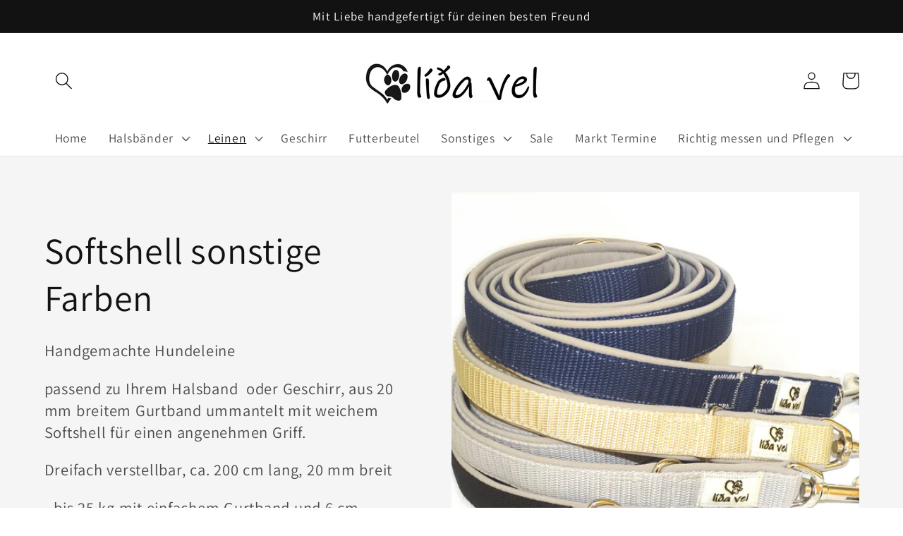

--- FILE ---
content_type: text/html; charset=utf-8
request_url: https://lidavel.de/collections/softshell-sonstige-farben
body_size: 73613
content:
<!doctype html>
<html class="no-js" lang="de">
  <head>







    <meta charset="utf-8">
    <meta http-equiv="X-UA-Compatible" content="IE=edge">
    <meta name="viewport" content="width=device-width,initial-scale=1">
    <meta name="theme-color" content="">
    <link rel="canonical" href="https://lidavel.de/collections/softshell-sonstige-farben">
    <link rel="preconnect" href="https://cdn.shopify.com" crossorigin><link rel="icon" type="image/png" href="//lidavel.de/cdn/shop/files/gg63583937_32x32.jpg?v=1638400057"><link rel="preconnect" href="https://fonts.shopifycdn.com" crossorigin><title>
      Softshell sonstige Farben
 &ndash; LidaVel</title>

    
      <meta name="description" content="Handgemachte Hundeleine passend zu Ihrem Halsband  oder Geschirr, aus 20 mm breitem Gurtband ummantelt mit weichem Softshell für einen angenehmen Griff. Dreifach verstellbar, ca. 200 cm lang, 20 mm breit - bis 25 kg mit einfachem Gurtband und 6 cm Karabiner - ab 25 kg mit doppelten Gurtband und Schraubniete verstärkt, ">
    

    

<meta property="og:site_name" content="LidaVel">
<meta property="og:url" content="https://lidavel.de/collections/softshell-sonstige-farben">
<meta property="og:title" content="Softshell sonstige Farben">
<meta property="og:type" content="product.group">
<meta property="og:description" content="Handgemachte Hundeleine passend zu Ihrem Halsband  oder Geschirr, aus 20 mm breitem Gurtband ummantelt mit weichem Softshell für einen angenehmen Griff. Dreifach verstellbar, ca. 200 cm lang, 20 mm breit - bis 25 kg mit einfachem Gurtband und 6 cm Karabiner - ab 25 kg mit doppelten Gurtband und Schraubniete verstärkt, "><meta property="og:image" content="http://lidavel.de/cdn/shop/collections/DSC02464.jpg?v=1668251678">
  <meta property="og:image:secure_url" content="https://lidavel.de/cdn/shop/collections/DSC02464.jpg?v=1668251678">
  <meta property="og:image:width" content="3717">
  <meta property="og:image:height" content="2817"><meta name="twitter:card" content="summary_large_image">
<meta name="twitter:title" content="Softshell sonstige Farben">
<meta name="twitter:description" content="Handgemachte Hundeleine passend zu Ihrem Halsband  oder Geschirr, aus 20 mm breitem Gurtband ummantelt mit weichem Softshell für einen angenehmen Griff. Dreifach verstellbar, ca. 200 cm lang, 20 mm breit - bis 25 kg mit einfachem Gurtband und 6 cm Karabiner - ab 25 kg mit doppelten Gurtband und Schraubniete verstärkt, ">


    <script src="//lidavel.de/cdn/shop/t/1/assets/global.js?v=161567614324728653621637695494" defer="defer"></script>
    <script>window.performance && window.performance.mark && window.performance.mark('shopify.content_for_header.start');</script><meta name="google-site-verification" content="gnIWU7hqnHb38GEBCEgTVMBPtTlXldNjzOd2AgaMk2I">
<meta name="facebook-domain-verification" content="8lej4ovmdfdw6qq25ye7gkul9u9kk9">
<meta name="facebook-domain-verification" content="8lej4ovmdfdw6qq25ye7gkul9u9kk9">
<meta id="shopify-digital-wallet" name="shopify-digital-wallet" content="/61175922943/digital_wallets/dialog">
<meta name="shopify-checkout-api-token" content="768dc3c0b5e742dc6f83eca2bf8dd1e0">
<meta id="in-context-paypal-metadata" data-shop-id="61175922943" data-venmo-supported="false" data-environment="production" data-locale="de_DE" data-paypal-v4="true" data-currency="EUR">
<link rel="alternate" type="application/atom+xml" title="Feed" href="/collections/softshell-sonstige-farben.atom" />
<link rel="alternate" type="application/json+oembed" href="https://lidavel.de/collections/softshell-sonstige-farben.oembed">
<script async="async" src="/checkouts/internal/preloads.js?locale=de-DE"></script>
<link rel="preconnect" href="https://shop.app" crossorigin="anonymous">
<script async="async" src="https://shop.app/checkouts/internal/preloads.js?locale=de-DE&shop_id=61175922943" crossorigin="anonymous"></script>
<script id="apple-pay-shop-capabilities" type="application/json">{"shopId":61175922943,"countryCode":"DE","currencyCode":"EUR","merchantCapabilities":["supports3DS"],"merchantId":"gid:\/\/shopify\/Shop\/61175922943","merchantName":"LidaVel","requiredBillingContactFields":["postalAddress","email"],"requiredShippingContactFields":["postalAddress","email"],"shippingType":"shipping","supportedNetworks":["visa","maestro","masterCard","amex"],"total":{"type":"pending","label":"LidaVel","amount":"1.00"},"shopifyPaymentsEnabled":true,"supportsSubscriptions":true}</script>
<script id="shopify-features" type="application/json">{"accessToken":"768dc3c0b5e742dc6f83eca2bf8dd1e0","betas":["rich-media-storefront-analytics"],"domain":"lidavel.de","predictiveSearch":true,"shopId":61175922943,"locale":"de"}</script>
<script>var Shopify = Shopify || {};
Shopify.shop = "lidavel-naturalcare.myshopify.com";
Shopify.locale = "de";
Shopify.currency = {"active":"EUR","rate":"1.0"};
Shopify.country = "DE";
Shopify.theme = {"name":"Dawn","id":129074462975,"schema_name":"Dawn","schema_version":"2.4.0","theme_store_id":887,"role":"main"};
Shopify.theme.handle = "null";
Shopify.theme.style = {"id":null,"handle":null};
Shopify.cdnHost = "lidavel.de/cdn";
Shopify.routes = Shopify.routes || {};
Shopify.routes.root = "/";</script>
<script type="module">!function(o){(o.Shopify=o.Shopify||{}).modules=!0}(window);</script>
<script>!function(o){function n(){var o=[];function n(){o.push(Array.prototype.slice.apply(arguments))}return n.q=o,n}var t=o.Shopify=o.Shopify||{};t.loadFeatures=n(),t.autoloadFeatures=n()}(window);</script>
<script>
  window.ShopifyPay = window.ShopifyPay || {};
  window.ShopifyPay.apiHost = "shop.app\/pay";
  window.ShopifyPay.redirectState = null;
</script>
<script id="shop-js-analytics" type="application/json">{"pageType":"collection"}</script>
<script defer="defer" async type="module" src="//lidavel.de/cdn/shopifycloud/shop-js/modules/v2/client.init-shop-cart-sync_e98Ab_XN.de.esm.js"></script>
<script defer="defer" async type="module" src="//lidavel.de/cdn/shopifycloud/shop-js/modules/v2/chunk.common_Pcw9EP95.esm.js"></script>
<script defer="defer" async type="module" src="//lidavel.de/cdn/shopifycloud/shop-js/modules/v2/chunk.modal_CzmY4ZhL.esm.js"></script>
<script type="module">
  await import("//lidavel.de/cdn/shopifycloud/shop-js/modules/v2/client.init-shop-cart-sync_e98Ab_XN.de.esm.js");
await import("//lidavel.de/cdn/shopifycloud/shop-js/modules/v2/chunk.common_Pcw9EP95.esm.js");
await import("//lidavel.de/cdn/shopifycloud/shop-js/modules/v2/chunk.modal_CzmY4ZhL.esm.js");

  window.Shopify.SignInWithShop?.initShopCartSync?.({"fedCMEnabled":true,"windoidEnabled":true});

</script>
<script>
  window.Shopify = window.Shopify || {};
  if (!window.Shopify.featureAssets) window.Shopify.featureAssets = {};
  window.Shopify.featureAssets['shop-js'] = {"shop-cart-sync":["modules/v2/client.shop-cart-sync_DazCVyJ3.de.esm.js","modules/v2/chunk.common_Pcw9EP95.esm.js","modules/v2/chunk.modal_CzmY4ZhL.esm.js"],"init-fed-cm":["modules/v2/client.init-fed-cm_D0AulfmK.de.esm.js","modules/v2/chunk.common_Pcw9EP95.esm.js","modules/v2/chunk.modal_CzmY4ZhL.esm.js"],"shop-cash-offers":["modules/v2/client.shop-cash-offers_BISyWFEA.de.esm.js","modules/v2/chunk.common_Pcw9EP95.esm.js","modules/v2/chunk.modal_CzmY4ZhL.esm.js"],"shop-login-button":["modules/v2/client.shop-login-button_D_c1vx_E.de.esm.js","modules/v2/chunk.common_Pcw9EP95.esm.js","modules/v2/chunk.modal_CzmY4ZhL.esm.js"],"pay-button":["modules/v2/client.pay-button_CHADzJ4g.de.esm.js","modules/v2/chunk.common_Pcw9EP95.esm.js","modules/v2/chunk.modal_CzmY4ZhL.esm.js"],"shop-button":["modules/v2/client.shop-button_CQnD2U3v.de.esm.js","modules/v2/chunk.common_Pcw9EP95.esm.js","modules/v2/chunk.modal_CzmY4ZhL.esm.js"],"avatar":["modules/v2/client.avatar_BTnouDA3.de.esm.js"],"init-windoid":["modules/v2/client.init-windoid_CmA0-hrC.de.esm.js","modules/v2/chunk.common_Pcw9EP95.esm.js","modules/v2/chunk.modal_CzmY4ZhL.esm.js"],"init-shop-for-new-customer-accounts":["modules/v2/client.init-shop-for-new-customer-accounts_BCzC_Mib.de.esm.js","modules/v2/client.shop-login-button_D_c1vx_E.de.esm.js","modules/v2/chunk.common_Pcw9EP95.esm.js","modules/v2/chunk.modal_CzmY4ZhL.esm.js"],"init-shop-email-lookup-coordinator":["modules/v2/client.init-shop-email-lookup-coordinator_DYzOit4u.de.esm.js","modules/v2/chunk.common_Pcw9EP95.esm.js","modules/v2/chunk.modal_CzmY4ZhL.esm.js"],"init-shop-cart-sync":["modules/v2/client.init-shop-cart-sync_e98Ab_XN.de.esm.js","modules/v2/chunk.common_Pcw9EP95.esm.js","modules/v2/chunk.modal_CzmY4ZhL.esm.js"],"shop-toast-manager":["modules/v2/client.shop-toast-manager_Bc-1elH8.de.esm.js","modules/v2/chunk.common_Pcw9EP95.esm.js","modules/v2/chunk.modal_CzmY4ZhL.esm.js"],"init-customer-accounts":["modules/v2/client.init-customer-accounts_CqlRHmZs.de.esm.js","modules/v2/client.shop-login-button_D_c1vx_E.de.esm.js","modules/v2/chunk.common_Pcw9EP95.esm.js","modules/v2/chunk.modal_CzmY4ZhL.esm.js"],"init-customer-accounts-sign-up":["modules/v2/client.init-customer-accounts-sign-up_DZmBw6yB.de.esm.js","modules/v2/client.shop-login-button_D_c1vx_E.de.esm.js","modules/v2/chunk.common_Pcw9EP95.esm.js","modules/v2/chunk.modal_CzmY4ZhL.esm.js"],"shop-follow-button":["modules/v2/client.shop-follow-button_Cx-w7rSq.de.esm.js","modules/v2/chunk.common_Pcw9EP95.esm.js","modules/v2/chunk.modal_CzmY4ZhL.esm.js"],"checkout-modal":["modules/v2/client.checkout-modal_Djjmh8qM.de.esm.js","modules/v2/chunk.common_Pcw9EP95.esm.js","modules/v2/chunk.modal_CzmY4ZhL.esm.js"],"shop-login":["modules/v2/client.shop-login_DMZMgoZf.de.esm.js","modules/v2/chunk.common_Pcw9EP95.esm.js","modules/v2/chunk.modal_CzmY4ZhL.esm.js"],"lead-capture":["modules/v2/client.lead-capture_SqejaEd8.de.esm.js","modules/v2/chunk.common_Pcw9EP95.esm.js","modules/v2/chunk.modal_CzmY4ZhL.esm.js"],"payment-terms":["modules/v2/client.payment-terms_DUeEqFTJ.de.esm.js","modules/v2/chunk.common_Pcw9EP95.esm.js","modules/v2/chunk.modal_CzmY4ZhL.esm.js"]};
</script>
<script id="__st">var __st={"a":61175922943,"offset":3600,"reqid":"1c5c2f72-0afb-46fa-9b3e-baaa73c09710-1769035820","pageurl":"lidavel.de\/collections\/softshell-sonstige-farben","u":"5ae345be0f05","p":"collection","rtyp":"collection","rid":481774928136};</script>
<script>window.ShopifyPaypalV4VisibilityTracking = true;</script>
<script id="captcha-bootstrap">!function(){'use strict';const t='contact',e='account',n='new_comment',o=[[t,t],['blogs',n],['comments',n],[t,'customer']],c=[[e,'customer_login'],[e,'guest_login'],[e,'recover_customer_password'],[e,'create_customer']],r=t=>t.map((([t,e])=>`form[action*='/${t}']:not([data-nocaptcha='true']) input[name='form_type'][value='${e}']`)).join(','),a=t=>()=>t?[...document.querySelectorAll(t)].map((t=>t.form)):[];function s(){const t=[...o],e=r(t);return a(e)}const i='password',u='form_key',d=['recaptcha-v3-token','g-recaptcha-response','h-captcha-response',i],f=()=>{try{return window.sessionStorage}catch{return}},m='__shopify_v',_=t=>t.elements[u];function p(t,e,n=!1){try{const o=window.sessionStorage,c=JSON.parse(o.getItem(e)),{data:r}=function(t){const{data:e,action:n}=t;return t[m]||n?{data:e,action:n}:{data:t,action:n}}(c);for(const[e,n]of Object.entries(r))t.elements[e]&&(t.elements[e].value=n);n&&o.removeItem(e)}catch(o){console.error('form repopulation failed',{error:o})}}const l='form_type',E='cptcha';function T(t){t.dataset[E]=!0}const w=window,h=w.document,L='Shopify',v='ce_forms',y='captcha';let A=!1;((t,e)=>{const n=(g='f06e6c50-85a8-45c8-87d0-21a2b65856fe',I='https://cdn.shopify.com/shopifycloud/storefront-forms-hcaptcha/ce_storefront_forms_captcha_hcaptcha.v1.5.2.iife.js',D={infoText:'Durch hCaptcha geschützt',privacyText:'Datenschutz',termsText:'Allgemeine Geschäftsbedingungen'},(t,e,n)=>{const o=w[L][v],c=o.bindForm;if(c)return c(t,g,e,D).then(n);var r;o.q.push([[t,g,e,D],n]),r=I,A||(h.body.append(Object.assign(h.createElement('script'),{id:'captcha-provider',async:!0,src:r})),A=!0)});var g,I,D;w[L]=w[L]||{},w[L][v]=w[L][v]||{},w[L][v].q=[],w[L][y]=w[L][y]||{},w[L][y].protect=function(t,e){n(t,void 0,e),T(t)},Object.freeze(w[L][y]),function(t,e,n,w,h,L){const[v,y,A,g]=function(t,e,n){const i=e?o:[],u=t?c:[],d=[...i,...u],f=r(d),m=r(i),_=r(d.filter((([t,e])=>n.includes(e))));return[a(f),a(m),a(_),s()]}(w,h,L),I=t=>{const e=t.target;return e instanceof HTMLFormElement?e:e&&e.form},D=t=>v().includes(t);t.addEventListener('submit',(t=>{const e=I(t);if(!e)return;const n=D(e)&&!e.dataset.hcaptchaBound&&!e.dataset.recaptchaBound,o=_(e),c=g().includes(e)&&(!o||!o.value);(n||c)&&t.preventDefault(),c&&!n&&(function(t){try{if(!f())return;!function(t){const e=f();if(!e)return;const n=_(t);if(!n)return;const o=n.value;o&&e.removeItem(o)}(t);const e=Array.from(Array(32),(()=>Math.random().toString(36)[2])).join('');!function(t,e){_(t)||t.append(Object.assign(document.createElement('input'),{type:'hidden',name:u})),t.elements[u].value=e}(t,e),function(t,e){const n=f();if(!n)return;const o=[...t.querySelectorAll(`input[type='${i}']`)].map((({name:t})=>t)),c=[...d,...o],r={};for(const[a,s]of new FormData(t).entries())c.includes(a)||(r[a]=s);n.setItem(e,JSON.stringify({[m]:1,action:t.action,data:r}))}(t,e)}catch(e){console.error('failed to persist form',e)}}(e),e.submit())}));const S=(t,e)=>{t&&!t.dataset[E]&&(n(t,e.some((e=>e===t))),T(t))};for(const o of['focusin','change'])t.addEventListener(o,(t=>{const e=I(t);D(e)&&S(e,y())}));const B=e.get('form_key'),M=e.get(l),P=B&&M;t.addEventListener('DOMContentLoaded',(()=>{const t=y();if(P)for(const e of t)e.elements[l].value===M&&p(e,B);[...new Set([...A(),...v().filter((t=>'true'===t.dataset.shopifyCaptcha))])].forEach((e=>S(e,t)))}))}(h,new URLSearchParams(w.location.search),n,t,e,['guest_login'])})(!0,!0)}();</script>
<script integrity="sha256-4kQ18oKyAcykRKYeNunJcIwy7WH5gtpwJnB7kiuLZ1E=" data-source-attribution="shopify.loadfeatures" defer="defer" src="//lidavel.de/cdn/shopifycloud/storefront/assets/storefront/load_feature-a0a9edcb.js" crossorigin="anonymous"></script>
<script crossorigin="anonymous" defer="defer" src="//lidavel.de/cdn/shopifycloud/storefront/assets/shopify_pay/storefront-65b4c6d7.js?v=20250812"></script>
<script data-source-attribution="shopify.dynamic_checkout.dynamic.init">var Shopify=Shopify||{};Shopify.PaymentButton=Shopify.PaymentButton||{isStorefrontPortableWallets:!0,init:function(){window.Shopify.PaymentButton.init=function(){};var t=document.createElement("script");t.src="https://lidavel.de/cdn/shopifycloud/portable-wallets/latest/portable-wallets.de.js",t.type="module",document.head.appendChild(t)}};
</script>
<script data-source-attribution="shopify.dynamic_checkout.buyer_consent">
  function portableWalletsHideBuyerConsent(e){var t=document.getElementById("shopify-buyer-consent"),n=document.getElementById("shopify-subscription-policy-button");t&&n&&(t.classList.add("hidden"),t.setAttribute("aria-hidden","true"),n.removeEventListener("click",e))}function portableWalletsShowBuyerConsent(e){var t=document.getElementById("shopify-buyer-consent"),n=document.getElementById("shopify-subscription-policy-button");t&&n&&(t.classList.remove("hidden"),t.removeAttribute("aria-hidden"),n.addEventListener("click",e))}window.Shopify?.PaymentButton&&(window.Shopify.PaymentButton.hideBuyerConsent=portableWalletsHideBuyerConsent,window.Shopify.PaymentButton.showBuyerConsent=portableWalletsShowBuyerConsent);
</script>
<script data-source-attribution="shopify.dynamic_checkout.cart.bootstrap">document.addEventListener("DOMContentLoaded",(function(){function t(){return document.querySelector("shopify-accelerated-checkout-cart, shopify-accelerated-checkout")}if(t())Shopify.PaymentButton.init();else{new MutationObserver((function(e,n){t()&&(Shopify.PaymentButton.init(),n.disconnect())})).observe(document.body,{childList:!0,subtree:!0})}}));
</script>
<link id="shopify-accelerated-checkout-styles" rel="stylesheet" media="screen" href="https://lidavel.de/cdn/shopifycloud/portable-wallets/latest/accelerated-checkout-backwards-compat.css" crossorigin="anonymous">
<style id="shopify-accelerated-checkout-cart">
        #shopify-buyer-consent {
  margin-top: 1em;
  display: inline-block;
  width: 100%;
}

#shopify-buyer-consent.hidden {
  display: none;
}

#shopify-subscription-policy-button {
  background: none;
  border: none;
  padding: 0;
  text-decoration: underline;
  font-size: inherit;
  cursor: pointer;
}

#shopify-subscription-policy-button::before {
  box-shadow: none;
}

      </style>
<script id="sections-script" data-sections="header,footer" defer="defer" src="//lidavel.de/cdn/shop/t/1/compiled_assets/scripts.js?v=608"></script>
<script>window.performance && window.performance.mark && window.performance.mark('shopify.content_for_header.end');</script>


    <style data-shopify>
      @font-face {
  font-family: Assistant;
  font-weight: 400;
  font-style: normal;
  font-display: swap;
  src: url("//lidavel.de/cdn/fonts/assistant/assistant_n4.9120912a469cad1cc292572851508ca49d12e768.woff2") format("woff2"),
       url("//lidavel.de/cdn/fonts/assistant/assistant_n4.6e9875ce64e0fefcd3f4446b7ec9036b3ddd2985.woff") format("woff");
}

      @font-face {
  font-family: Assistant;
  font-weight: 700;
  font-style: normal;
  font-display: swap;
  src: url("//lidavel.de/cdn/fonts/assistant/assistant_n7.bf44452348ec8b8efa3aa3068825305886b1c83c.woff2") format("woff2"),
       url("//lidavel.de/cdn/fonts/assistant/assistant_n7.0c887fee83f6b3bda822f1150b912c72da0f7b64.woff") format("woff");
}

      
      
      @font-face {
  font-family: Assistant;
  font-weight: 400;
  font-style: normal;
  font-display: swap;
  src: url("//lidavel.de/cdn/fonts/assistant/assistant_n4.9120912a469cad1cc292572851508ca49d12e768.woff2") format("woff2"),
       url("//lidavel.de/cdn/fonts/assistant/assistant_n4.6e9875ce64e0fefcd3f4446b7ec9036b3ddd2985.woff") format("woff");
}


      :root {
        --font-body-family: Assistant, sans-serif;
        --font-body-style: normal;
        --font-body-weight: 400;

        --font-heading-family: Assistant, sans-serif;
        --font-heading-style: normal;
        --font-heading-weight: 400;

        --font-body-scale: 1.25;
        --font-heading-scale: 1.04;

        --color-base-text: 18, 18, 18;
        --color-base-background-1: 255, 255, 255;
        --color-base-background-2: 243, 243, 243;
        --color-base-solid-button-labels: 255, 255, 255;
        --color-base-outline-button-labels: 18, 18, 18;
        --color-base-accent-1: 18, 18, 18;
        --color-base-accent-2: 207, 208, 212;
        --payment-terms-background-color: #FFFFFF;

        --gradient-base-background-1: #FFFFFF;
        --gradient-base-background-2: #F3F3F3;
        --gradient-base-accent-1: #121212;
        --gradient-base-accent-2: #cfd0d4;

        --page-width: 120rem;
        --page-width-margin: 0rem;
      }

      *,
      *::before,
      *::after {
        box-sizing: inherit;
      }

      html {
        box-sizing: border-box;
        font-size: calc(var(--font-body-scale) * 62.5%);
        height: 100%;
      }

      body {
        display: grid;
        grid-template-rows: auto auto 1fr auto;
        grid-template-columns: 100%;
        min-height: 100%;
        margin: 0;
        font-size: 1.5rem;
        letter-spacing: 0.06rem;
        line-height: calc(1 + 0.8 / var(--font-body-scale));
        font-family: var(--font-body-family);
        font-style: var(--font-body-style);
        font-weight: var(--font-body-weight);
      }

      @media screen and (min-width: 750px) {
        body {
          font-size: 1.6rem;
        }
      }
    </style>

    <link href="//lidavel.de/cdn/shop/t/1/assets/base.css?v=162186676865885256611637695508" rel="stylesheet" type="text/css" media="all" />
<link rel="preload" as="font" href="//lidavel.de/cdn/fonts/assistant/assistant_n4.9120912a469cad1cc292572851508ca49d12e768.woff2" type="font/woff2" crossorigin><link rel="preload" as="font" href="//lidavel.de/cdn/fonts/assistant/assistant_n4.9120912a469cad1cc292572851508ca49d12e768.woff2" type="font/woff2" crossorigin><link rel="stylesheet" href="//lidavel.de/cdn/shop/t/1/assets/component-predictive-search.css?v=10425135875555615991637695490" media="print" onload="this.media='all'"><script>document.documentElement.className = document.documentElement.className.replace('no-js', 'js');</script>
  <!-- BEGIN app block: shopify://apps/complianz-gdpr-cookie-consent/blocks/bc-block/e49729f0-d37d-4e24-ac65-e0e2f472ac27 -->

    
    
<link id='complianz-css' rel="stylesheet" href=https://cdn.shopify.com/extensions/019be05e-f673-7a8f-bd4e-ed0da9930f96/gdpr-legal-cookie-75/assets/complainz.css media="print" onload="this.media='all'">
    <style>
        #Compliance-iframe.Compliance-iframe-branded > div.purposes-header,
        #Compliance-iframe.Compliance-iframe-branded > div.cmplc-cmp-header,
        #purposes-container > div.purposes-header,
        #Compliance-cs-banner .Compliance-cs-brand {
            background-color: #FFFFFF !important;
            color: #0A0A0A!important;
        }
        #Compliance-iframe.Compliance-iframe-branded .purposes-header .cmplc-btn-cp ,
        #Compliance-iframe.Compliance-iframe-branded .purposes-header .cmplc-btn-cp:hover,
        #Compliance-iframe.Compliance-iframe-branded .purposes-header .cmplc-btn-back:hover  {
            background-color: #ffffff !important;
            opacity: 1 !important;
        }
        #Compliance-cs-banner .cmplc-toggle .cmplc-toggle-label {
            color: #FFFFFF!important;
        }
        #Compliance-iframe.Compliance-iframe-branded .purposes-header .cmplc-btn-cp:hover,
        #Compliance-iframe.Compliance-iframe-branded .purposes-header .cmplc-btn-back:hover {
            background-color: #0A0A0A!important;
            color: #FFFFFF!important;
        }
        #Compliance-cs-banner #Compliance-cs-title {
            font-size: 14px !important;
        }
        #Compliance-cs-banner .Compliance-cs-content,
        #Compliance-cs-title,
        .cmplc-toggle-checkbox.granular-control-checkbox span {
            background-color: #FFFFFF !important;
            color: #0A0A0A !important;
            font-size: 14px !important;
        }
        #Compliance-cs-banner .Compliance-cs-close-btn {
            font-size: 14px !important;
            background-color: #FFFFFF !important;
        }
        #Compliance-cs-banner .Compliance-cs-opt-group {
            color: #FFFFFF !important;
        }
        #Compliance-cs-banner .Compliance-cs-opt-group button,
        .Compliance-alert button.Compliance-button-cancel {
            background-color: #007BBC!important;
            color: #FFFFFF!important;
        }
        #Compliance-cs-banner .Compliance-cs-opt-group button.Compliance-cs-accept-btn,
        #Compliance-cs-banner .Compliance-cs-opt-group button.Compliance-cs-btn-primary,
        .Compliance-alert button.Compliance-button-confirm {
            background-color: #007BBC !important;
            color: #FFFFFF !important;
        }
        #Compliance-cs-banner .Compliance-cs-opt-group button.Compliance-cs-reject-btn {
            background-color: #007BBC!important;
            color: #FFFFFF!important;
        }

        #Compliance-cs-banner .Compliance-banner-content button {
            cursor: pointer !important;
            color: currentColor !important;
            text-decoration: underline !important;
            border: none !important;
            background-color: transparent !important;
            font-size: 100% !important;
            padding: 0 !important;
        }

        #Compliance-cs-banner .Compliance-cs-opt-group button {
            border-radius: 4px !important;
            padding-block: 10px !important;
        }
        @media (min-width: 640px) {
            #Compliance-cs-banner.Compliance-cs-default-floating:not(.Compliance-cs-top):not(.Compliance-cs-center) .Compliance-cs-container, #Compliance-cs-banner.Compliance-cs-default-floating:not(.Compliance-cs-bottom):not(.Compliance-cs-center) .Compliance-cs-container, #Compliance-cs-banner.Compliance-cs-default-floating.Compliance-cs-center:not(.Compliance-cs-top):not(.Compliance-cs-bottom) .Compliance-cs-container {
                width: 560px !important;
            }
            #Compliance-cs-banner.Compliance-cs-default-floating:not(.Compliance-cs-top):not(.Compliance-cs-center) .Compliance-cs-opt-group, #Compliance-cs-banner.Compliance-cs-default-floating:not(.Compliance-cs-bottom):not(.Compliance-cs-center) .Compliance-cs-opt-group, #Compliance-cs-banner.Compliance-cs-default-floating.Compliance-cs-center:not(.Compliance-cs-top):not(.Compliance-cs-bottom) .Compliance-cs-opt-group {
                flex-direction: row !important;
            }
            #Compliance-cs-banner .Compliance-cs-opt-group button:not(:last-of-type),
            #Compliance-cs-banner .Compliance-cs-opt-group button {
                margin-right: 4px !important;
            }
            #Compliance-cs-banner .Compliance-cs-container .Compliance-cs-brand {
                position: absolute !important;
                inset-block-start: 6px;
            }
        }
        #Compliance-cs-banner.Compliance-cs-default-floating:not(.Compliance-cs-top):not(.Compliance-cs-center) .Compliance-cs-opt-group > div, #Compliance-cs-banner.Compliance-cs-default-floating:not(.Compliance-cs-bottom):not(.Compliance-cs-center) .Compliance-cs-opt-group > div, #Compliance-cs-banner.Compliance-cs-default-floating.Compliance-cs-center:not(.Compliance-cs-top):not(.Compliance-cs-bottom) .Compliance-cs-opt-group > div {
            flex-direction: row-reverse;
            width: 100% !important;
        }

        .Compliance-cs-brand-badge-outer, .Compliance-cs-brand-badge, #Compliance-cs-banner.Compliance-cs-default-floating.Compliance-cs-bottom .Compliance-cs-brand-badge-outer,
        #Compliance-cs-banner.Compliance-cs-default.Compliance-cs-bottom .Compliance-cs-brand-badge-outer,
        #Compliance-cs-banner.Compliance-cs-default:not(.Compliance-cs-left) .Compliance-cs-brand-badge-outer,
        #Compliance-cs-banner.Compliance-cs-default-floating:not(.Compliance-cs-left) .Compliance-cs-brand-badge-outer {
            display: none !important
        }

        #Compliance-cs-banner:not(.Compliance-cs-top):not(.Compliance-cs-bottom) .Compliance-cs-container.Compliance-cs-themed {
            flex-direction: row !important;
        }

        #Compliance-cs-banner #Compliance-cs-title,
        #Compliance-cs-banner #Compliance-cs-custom-title {
            justify-self: center !important;
            font-size: 14px !important;
            font-family: -apple-system,sans-serif !important;
            margin-inline: auto !important;
            width: 55% !important;
            text-align: center;
            font-weight: 600;
            visibility: unset;
        }

        @media (max-width: 640px) {
            #Compliance-cs-banner #Compliance-cs-title,
            #Compliance-cs-banner #Compliance-cs-custom-title {
                display: block;
            }
        }

        #Compliance-cs-banner .Compliance-cs-brand img {
            max-width: 110px !important;
            min-height: 32px !important;
        }
        #Compliance-cs-banner .Compliance-cs-container .Compliance-cs-brand {
            background: none !important;
            padding: 0px !important;
            margin-block-start:10px !important;
            margin-inline-start:16px !important;
        }

        #Compliance-cs-banner .Compliance-cs-opt-group button {
            padding-inline: 4px !important;
        }

    </style>
    
    
    
    

    <script type="text/javascript">
        function loadScript(src) {
            return new Promise((resolve, reject) => {
                const s = document.createElement("script");
                s.src = src;
                s.charset = "UTF-8";
                s.onload = resolve;
                s.onerror = reject;
                document.head.appendChild(s);
            });
        }

        function filterGoogleConsentModeURLs(domainsArray) {
            const googleConsentModeComplianzURls = [
                // 197, # Google Tag Manager:
                {"domain":"s.www.googletagmanager.com", "path":""},
                {"domain":"www.tagmanager.google.com", "path":""},
                {"domain":"www.googletagmanager.com", "path":""},
                {"domain":"googletagmanager.com", "path":""},
                {"domain":"tagassistant.google.com", "path":""},
                {"domain":"tagmanager.google.com", "path":""},

                // 2110, # Google Analytics 4:
                {"domain":"www.analytics.google.com", "path":""},
                {"domain":"www.google-analytics.com", "path":""},
                {"domain":"ssl.google-analytics.com", "path":""},
                {"domain":"google-analytics.com", "path":""},
                {"domain":"analytics.google.com", "path":""},
                {"domain":"region1.google-analytics.com", "path":""},
                {"domain":"region1.analytics.google.com", "path":""},
                {"domain":"*.google-analytics.com", "path":""},
                {"domain":"www.googletagmanager.com", "path":"/gtag/js?id=G"},
                {"domain":"googletagmanager.com", "path":"/gtag/js?id=UA"},
                {"domain":"www.googletagmanager.com", "path":"/gtag/js?id=UA"},
                {"domain":"googletagmanager.com", "path":"/gtag/js?id=G"},

                // 177, # Google Ads conversion tracking:
                {"domain":"googlesyndication.com", "path":""},
                {"domain":"media.admob.com", "path":""},
                {"domain":"gmodules.com", "path":""},
                {"domain":"ad.ytsa.net", "path":""},
                {"domain":"dartmotif.net", "path":""},
                {"domain":"dmtry.com", "path":""},
                {"domain":"go.channelintelligence.com", "path":""},
                {"domain":"googleusercontent.com", "path":""},
                {"domain":"googlevideo.com", "path":""},
                {"domain":"gvt1.com", "path":""},
                {"domain":"links.channelintelligence.com", "path":""},
                {"domain":"obrasilinteirojoga.com.br", "path":""},
                {"domain":"pcdn.tcgmsrv.net", "path":""},
                {"domain":"rdr.tag.channelintelligence.com", "path":""},
                {"domain":"static.googleadsserving.cn", "path":""},
                {"domain":"studioapi.doubleclick.com", "path":""},
                {"domain":"teracent.net", "path":""},
                {"domain":"ttwbs.channelintelligence.com", "path":""},
                {"domain":"wtb.channelintelligence.com", "path":""},
                {"domain":"youknowbest.com", "path":""},
                {"domain":"doubleclick.net", "path":""},
                {"domain":"redirector.gvt1.com", "path":""},

                //116, # Google Ads Remarketing
                {"domain":"googlesyndication.com", "path":""},
                {"domain":"media.admob.com", "path":""},
                {"domain":"gmodules.com", "path":""},
                {"domain":"ad.ytsa.net", "path":""},
                {"domain":"dartmotif.net", "path":""},
                {"domain":"dmtry.com", "path":""},
                {"domain":"go.channelintelligence.com", "path":""},
                {"domain":"googleusercontent.com", "path":""},
                {"domain":"googlevideo.com", "path":""},
                {"domain":"gvt1.com", "path":""},
                {"domain":"links.channelintelligence.com", "path":""},
                {"domain":"obrasilinteirojoga.com.br", "path":""},
                {"domain":"pcdn.tcgmsrv.net", "path":""},
                {"domain":"rdr.tag.channelintelligence.com", "path":""},
                {"domain":"static.googleadsserving.cn", "path":""},
                {"domain":"studioapi.doubleclick.com", "path":""},
                {"domain":"teracent.net", "path":""},
                {"domain":"ttwbs.channelintelligence.com", "path":""},
                {"domain":"wtb.channelintelligence.com", "path":""},
                {"domain":"youknowbest.com", "path":""},
                {"domain":"doubleclick.net", "path":""},
                {"domain":"redirector.gvt1.com", "path":""}
            ];

            if (!Array.isArray(domainsArray)) { 
                return [];
            }

            const blockedPairs = new Map();
            for (const rule of googleConsentModeComplianzURls) {
                if (!blockedPairs.has(rule.domain)) {
                    blockedPairs.set(rule.domain, new Set());
                }
                blockedPairs.get(rule.domain).add(rule.path);
            }

            return domainsArray.filter(item => {
                const paths = blockedPairs.get(item.d);
                return !(paths && paths.has(item.p));
            });
        }

        function setupAutoblockingByDomain() {
            // autoblocking by domain
            const autoblockByDomainArray = [];
            const prefixID = '10000' // to not get mixed with real metis ids
            let cmpBlockerDomains = []
            let cmpCmplcVendorsPurposes = {}
            let counter = 1
            for (const object of autoblockByDomainArray) {
                cmpBlockerDomains.push({
                    d: object.d,
                    p: object.path,
                    v: prefixID + counter,
                });
                counter++;
            }
            
            counter = 1
            for (const object of autoblockByDomainArray) {
                cmpCmplcVendorsPurposes[prefixID + counter] = object?.p ?? '1';
                counter++;
            }

            Object.defineProperty(window, "cmp_cmplc_vendors_purposes", {
                get() {
                    return cmpCmplcVendorsPurposes;
                },
                set(value) {
                    cmpCmplcVendorsPurposes = { ...cmpCmplcVendorsPurposes, ...value };
                }
            });
            const basicGmc = true;


            Object.defineProperty(window, "cmp_importblockerdomains", {
                get() {
                    if (basicGmc) {
                        return filterGoogleConsentModeURLs(cmpBlockerDomains);
                    }
                    return cmpBlockerDomains;
                },
                set(value) {
                    cmpBlockerDomains = [ ...cmpBlockerDomains, ...value ];
                }
            });
        }

        function enforceRejectionRecovery() {
            const base = (window._cmplc = window._cmplc || {});
            const featuresHolder = {};

            function lockFlagOn(holder) {
                const desc = Object.getOwnPropertyDescriptor(holder, 'rejection_recovery');
                if (!desc) {
                    Object.defineProperty(holder, 'rejection_recovery', {
                        get() { return true; },
                        set(_) { /* ignore */ },
                        enumerable: true,
                        configurable: false
                    });
                }
                return holder;
            }

            Object.defineProperty(base, 'csFeatures', {
                configurable: false,
                enumerable: true,
                get() {
                    return featuresHolder;
                },
                set(obj) {
                    if (obj && typeof obj === 'object') {
                        Object.keys(obj).forEach(k => {
                            if (k !== 'rejection_recovery') {
                                featuresHolder[k] = obj[k];
                            }
                        });
                    }
                    // we lock it, it won't try to redefine
                    lockFlagOn(featuresHolder);
                }
            });

            // Ensure an object is exposed even if read early
            if (!('csFeatures' in base)) {
                base.csFeatures = {};
            } else {
                // If someone already set it synchronously, merge and lock now.
                base.csFeatures = base.csFeatures;
            }
        }

        function splitDomains(joinedString) {
            if (!joinedString) {
                return []; // empty string -> empty array
            }
            return joinedString.split(";");
        }

        function setupWhitelist() {
            // Whitelist by domain:
            const whitelistString = "";
            const whitelist_array = [...splitDomains(whitelistString)];
            if (Array.isArray(window?.cmp_block_ignoredomains)) {
                window.cmp_block_ignoredomains = [...whitelist_array, ...window.cmp_block_ignoredomains];
            }
        }

        async function initCompliance() {
            const currentCsConfiguration = {"siteId":4388281,"cookiePolicyIds":{"en":41741840},"banner":{"acceptButtonDisplay":true,"rejectButtonDisplay":true,"customizeButtonDisplay":true,"position":"float-center","backgroundOverlay":false,"fontSize":"14px","content":"","acceptButtonCaption":"","rejectButtonCaption":"","customizeButtonCaption":"","backgroundColor":"#FFFFFF","textColor":"#0A0A0A","acceptButtonColor":"#007BBC","acceptButtonCaptionColor":"#FFFFFF","rejectButtonColor":"#007BBC","rejectButtonCaptionColor":"#FFFFFF","customizeButtonColor":"#007BBC","customizeButtonCaptionColor":"#FFFFFF","logo":"data:image\/png;base64,iVBORw0KGgoAAAANSUhEUgAAAfQAAACECAYAAABmg9n\/AAAgAElEQVR4nOxdd3gU1d7OJtt7nZlNQpPQi\/[base64]\/jx47hz5w6ys7NB0+6xXHCP6wINF017zueCy\/P\/ywre63XR7rm4XC52nt7Iy8tDZmYmUlNTkZiYiCtXruDixYu4du0a7t27h\/T0dGRnZ8PpdBY+h2dM5hAhQoQIESIYhJzQnV7kmpGZiX379mHMmDFo3rw5TCYTZDIZZDIZVEoVzEYTrGYLbBYrbBYrzEYT1Co15HI5ZDIZ1Go1atSogZ49e2LWrFk4fvwYsrKy2PMWOB1wOp1w0i5281BWYMkcNJwuV6GzZ2Rk4Ny5c\/jll1\/w1VdfYciQIejQoQMaNWqE6tWrgyRJWCwWkCSJGjVqoEmTJujRowc+\/[base64]\/oXIUKECBH\/PxESQmdczU6nE\/v27UPnzp2h0Wig0+lgs9lAEAQoiir0J0mSLJHbSYr9005SIDzfIUmy0OctFgsMBgNUKhXq1KmDL7\/8Evfv3weAkJMdMz7t5VqnaRr37t3D119\/jTZt2kCn00GlUsFgMMBkMsFms4EkSZAkya7B17+ZvxMEAZvNBpPJBK1WC5VKhebNm+P7778v5JnwJneR5P9\/Qfy9RYgQwSBohO4d26VpGikpKZg0cSLMJjPUKjUoigJJkIVIzPugCP+HP+IjSRIk4SZ5k9EEmVSGxo0aY+WKFcjMzATgjtcXFBSw8wzWC9DpdBaKZSfeTsTsb2ejYcOGkMtk0Ov0ID0bFnaNXn8P9NDpdJDL5Xjqqafw22+\/weFwgKZpOByOQtdfxKMNp9OJM2fOYOnSpdi+fTtu3ryJvLy88p6WCBEiyhFBIXTGGmeSuG4mJGDggOehUihhNVkQZY986EYvJaH7+56dpBBJ2WHQ6aFVa\/DCwBdw7ty5QiQXLKLzJtDc3Fxs3PAz2rVpC41KDYNOj0jK7p43z9xLelAUxR5qtRpmsxkfffQRkpKS2N9AdMU\/[base64]\/fn2EhYUVO5o0aYJLly6V9xRFiBBRDgiY0JkSMRpg3c6nTp5E\/Xr1oVVr2OQ2oZY2SXgIjfDE0L0sXMZVbbfbfRAf5Tm8Pu8he6PRCLPZjGnTprHuSMaKDRTMdw8fPoz27dtDpVLB6tm4FDs8c\/V2tRf9N5NTwMTLixE3hyeDtNlgp+zQqDWoU7s2fvnfL25Cd7qY+jmR3B9BzJw5E3K53CehSyQSDB8+vFCOhQgRIionSlqeHDCh06CR7yiAw+Nm\/\/[base64]\/\/\/CPou6Wy0B0uNzFeunQJTRo3hlatYePHQgjdbrfDZrNBp9NBoVDAaDSiUaNGeO655zB+\/Hh8\/fXXWLZsGX766ScsWrQIU6dOxeuvv47WrVuz8UOtVgur1cpa7742DDabDXK5HB9\/\/DFbz13i9Xpc2UuXLoVWq4XRaITdU0pH+lirUW+ATCaDVquF3W5H48aN0blzZ\/Tv3x\/Dhw\/H66+\/jldeeQV9+vRBx44dUbduXdhsNmg0GigUCrYioGgiXVFCZ9z7FEHCbDRBo9Zg3ty57li60wXa4Sb3ioKjR4+iQ4cOkEqlkEgkkEgkUKlUWL16tehNEIAVK1ZArVZzErpMJsPRo0fLe6oiRIgoIfLy8vDZZ5+BJEn2\/SiRSNC2bVvcuXOH9\/slJnTao\/jmpN2CMffv30e3bt2gUijdJWZWW6E4OPN3Jp7MWJ0URUGj0UAul6NZs2aYNGkS9u7dy5adcSE7OxunT5\/GzJkz0bp1a7au25vUvd3WzMYhPDwckyZNKlGJF5NkRtM0Fi1aBIVCAbPZ\/NCKJmwsodtJCmqVGrIIKRrWr4+33noL69atw5kzZ5CSkuJTDIamaeTl5eHOnTs4fvw44uLi8NZbb+Hxxx+HXC6HSqViE+HIIl4A77AGU7dvMZmhVqowd\/Yc9\/pozzorQLLc+fPnUa9ePZ8k1Llz54A3W+WNpKQkfPjhh+jVqxf69OmD8ePH4\/z580HPOj979izsdjsnmTOEfvLkyaCeW4QIEaGFy+XCV199BZlMVuyZVigUWLt2Le8YgRG6yy3ekpubi9i3RkGhUMDOkanOkA1TT240GqFSqdC+fXusWrUK9+7d4yUbX\/+fpmk8ePAA69atQ8eOHaFSqWA0Gv2Wh9lsNiiVSsyZMwcul4stPeM6N\/OZn376iRWCIQgCdruddfUTVhsMOj10Gi26PvU01q1dh3t37wbk2gcAh8OBpKQkbN68Gb1794Zer4fBYADhuY5FN0tFrXZ3UqAay5cuY9fp9KyzvCRj8\/PzERsb65eEqlativT09HKZW2lw8+ZN1KpVy+eaWrdujblz5+LMmTMB3wsMrl27hqZNm\/KSeVhYGBo3bixoNy9ChIiKg7Nnz4IkSb\/P9dSpU3nHCIzQPcSwbPky6I0GWKwW3tIzhoCUSiWaNm2K77\/\/HhkZGeyYgcC7RCszMxNLlixBkyZNoFarYbPZCpEu86fZbIZer8f\/\/vc\/AOB80TJj79mzB1FRUTCZTIWS9Nx\/[base64]\/Hdoq5hs9EtaRobG4sbN26wY5WmRpz5PmNFA8CNGzcwZswYmEwmGAyGQm54hoj1ej1q1KiB+Ph43nOcP38ejRs3hsFgKGb522w26PV6jHxzJK56kpBopwsupwu0iy5RMlrRMIB3IxbAbQm+\/fbb0Gt1sJotfi107\/+uVWvQollz3Lh+vdxL2nbs2IHw8HDORK5z586FfB4FBQXYunUrnn32WTRv3hyjRo3CqVOnAh7v66+\/[base64]\/PmzoXVbIHZbIGdcfkTBKhiJW3ujZRKqcTb77zDCuGUB6EXFBTgww8\/5LxZSZLExYsXQzoPRpDFYrEUs2qXLl0aUMOb48ePQ6\/XCyZ1iUSCatWqYeHChbzWemJiomAyJwgCP\/74o9iFT4SISoj4+HjUrFmT8xkfPXo072a9RITODBYXFwetRgPSI6RSvP76oaKZTq9D9erVsXXr1lLXgAuBN1GeO3cOzzzzDBQKRSFSZxLztFotZs6cyarcubzizC6XCzNmzIBKpSqUZEdRFLRaLapUqYKtW7fyehiYsbxV3Erq\/i76vbi4OBiNRphMpofuf7IwmTNWOmm1wWq1Yvv27UG7xiVFVlYWmjVrxnmzRkZGhjzue+3aNdSpU8fn+TUaDTZs2FDiMWmaxoYNG9isVKHErlKpMHjwYNy7d8\/nuAyZCxkzOjoaO3fuLO3lESFCRDlh8+bNkEqlnM\/5J598wjuOYEJnSCU9PR2tWreCTqMt1BmtaHka0xmtevXq2LFjR5knZDHnunv3Ll599VXIZLJCrndmftHR0WxGsLfu+5EjRwpZ5cwmQK\/Xo2bNmjh48CB7Hn\/EzMTDuSB0k8NcP0a7PS4urlDHuqKlc6xaHWWHVqNBv379kJ6eXi4WelpaGqKiongJ\/e7duyGbQ25uLl566SXOOVSrVg23bt0q8dg0TePOnTuYMmUKmjdvzltW5m2t16lTBydOnCg0XknIPCYmBn\/++WewLpMIESLKAYsXL+Z91seNG8c7TokIHQAWLFiAiIgIzkxrRiDGarVi\/fr1xeLBZQWGLDMyMjBq1Cg2Wc47UU6pVGLgwIHIzs5mLen8\/Hx07doVWq22UMzcYDCgRo0a+OOPP9jx+QiZpmkkJiZiw4YN+OSTT\/D+++\/j888\/x\/79+9mWr0LBEDqzifj6669Z74OvWng7SYG0ErBYzDAajdi9e3eprmeguHnzJgiC4LxZq1SpEtIs959++omXaJVKZUBWOgMmLLJp0ya88cYbUCqVgog9Ojoae\/bsAQDcv39fMJk3btxYlHkVIaKSg6ZpfP7557zP+5QpU3jH4iV0bxd2eno66tat644fcwjIEB4hly+++IL9bllb6EXj1jk5ORgxYgQiIiJYMmeIXa\/XY\/369ex3v\/\/+eyiVStY9T3l00y0WC3bt2sWO78vdzuja0zSN\/Px8LFq0CLVr10ZERATCw8MhlUrZP5s3b47Vq1cjPz9fcNKa9\/93OBwYPHiwu1adJAtpybOud6t7rSqVCkOHDkVOTk6h0EJZ4MCBAzAYDLzWcW5ubkjOz6V9XpTQf\/zxx6Cc0+Vy4dy5cxgyZIjPutKiB0EQWLhwIZ5\/\/nlBln2nTp1w\/fr1oMxVhAgR5Ye8vDy8\/vrrvM\/9zJkzeccSZKEzJLJkyRJIpVK3i9dPhjVFkFCr1ejXrx9SU1MrRPkM4x1IS0vDoEGDIJPJCsnG6vV6dOnSBcnJybh\/\/z4aNWoEvV5fTLb1hx9+4CVdhiizs7MRGxsLjUbDjmW329lSOkbiVqfTYfTo0UhLSxPkxSiaDX\/9+nXUrVsXer0epEfUh7QRsFmsbre7JwRitVoRFRWFs2fPAkChyoBQY82aNbzWcd26dUPS\/[base64]\/0as5iIwo1mbHarFAplRj78Vjk5eUJttC969VXr14NvU4HrUoNo97d+U2v1UGn0ULj0YtnZGU\/\/fTTMs92X7t2LS+hN2nSJCSEvnLlSkFkHh4ejsmTJ4dMUz4lJQWffPIJr6eC69BqtRg3bhyr3yBChIjKDyGEHh4ejqVLl\/[base64]\/E0h+WYtq0aRg6ZAhat2kDi8WC8PBwtG\/fHmlpaWXqchdC6F26dAm69OuRI0c4lZe8jyeeeMJvxnmw4HA4sGnTJt7yFF9HZGQkG54RIULEo4PMzEz07duX8\/lXKpWll36lAThcTjicDnw89mOPUhlRTKGMcfNazRZUq1IVt27eBIBySYTzhaIxbgBYtToOao0GVquVVV+zmC2wWMys5W4ymVClShUcO3as2DhF4aJpuGgap0+fBmGzwWwwcaq5FU1e06o1GPBcf2RnZbs3DQLXxZdwmJWVhTt37mD\/\/v0YNWoU6tSpgx07dgDgVskLJuLi4ngJvXfv3kG1jq9evYqWLVsKIkuKonD48OGgnZsLTDll69atBZP5k08+iVOnTpW7p0uECBHBR0ZGBnr37s35DtBoNNi0aRPvWLyETtM07t9PQps2baDT6UBYbWyXr6KkFBEegU8nfwqAu5yrrFFoHjQNh9OB\/Px8jBwVC4VS4e4Q5\/E8eLvaNRoNvvrqK96NCePJyM3NxYABA6DTaIsJvfAdNrMVdpLCwQMHis+ZZ22M+52Ji3sn63n\/Oz8\/[base64]\/Uq2E1Qa1UoUvv5gC2iUs76CoEI73v4vG2r2T4ITUxwcTc+bMgVwu54wPxcbGBmVOKSkp6N27tyAyVygUWLx4cZlsPDMzM7F161Y0bdqU81oUPXr27Bmy7H8RIkSUP1JTU9GuXTvO9wBBEKz2CRf4y9YAzPrma8hkMtgp\/+5jlUKJwYNeDFlSUTDhomm4PE7tefPmQaPWeMrtHqrBqdVqdkfEZzm664+zMeyVYdDqtD5rwoWQulalQf++zyE7O1twjNs7Oa6oRV4REhIBYO7cubyE\/uGHH5aa0B88eIB+\/foJIkq5XI4FCxaE\/Po4HA5s3rxZsMfA1\/Hmm2+K+uwiRDyiEELoUVFROH78OO9YvITudLkw9JVhUDJ9uX25iy1W6DRaxK2KC8oCQwkabjJnZNdTU1PRoX17GHR6N7FSJMLDw\/HGG28AQCHZVq4x4+PPo3r16u6EugDInPFy1K9Tj1VME5LxLkQLvrxJnY\/QIyIiMGXKlFJ5dG7duoVu3bqViMxD6UHKy8vD8uXL0alTp4BI3PuQSqWYN29euf+OIkSICD5SU1PRvn17zneA0GZivISenJKCFi1bQG\/Q++2oZjVbUKdWbVy9cjUoCww1GAudST1b9eNP0Kk1IKxWmM1m2O12nDt3jhWJ4SN0l8uFeQvmu5MGfTRKEULoTMmf0WDEnycfSnkKIWuappGVlYUrV65gx44d2LRpE3bv3o3r16+zCnjeny9rzJgxg1OnOCIiAl9\/\/XXAczt37hzatGkjiBzVajW+++67kJG5y+XC\/v370aJFC8Gu9fDwcNjtds7PaLVaVtRIhAgRjw6Sk5PRvHlzzue\/Vq1agjQyeAn97LmziIyKZLXMWSJiEuNIEhq1Gi8NfgmOAoe7bWgFB2OdM67pe\/[base64]\/nDv7l00bfw4jHpDiZLhfFnp0ogIVuKv6HmZeDmz0diwYQO6du0KtVoNrUZTyH1PEe5Oa1q1BlqtFv2f64\/z58+Xua4+TdOYOHEiJ6HLZDLExZU8XHP8+HHUrl1bEHESBIGVK1cGLZPeH\/jCC95eiQYNGrD6+jRNY+vWrdBqtZyWfGxsbKXIUxEhAnBXdfz444\/o0KEDatWqhbp162LmzJniPeyFpKQk3vdY48aNBVW78BL6vHnz3LKiXmTuTepWqxUkSbIdnypTnM878SwlJQVjxozB9OnTcfToUSQlJbGa7Hyu6hPHjiOSpFgt9UAJ3U5SkEtlmDBhAjs\/bzCbi+QHD\/DOO+9Ar9e729gyv4mtcOUBGxKxWqFQKtCpU6dCHc3KykIfP348L6GX1J0cHx\/Pa9F6W7Y7d+4sk03M77\/\/ztsfnaIovPfee7h161Yxbf4xY8Zwhic0Gg02btxYqZ4zEf8\/kZ2djU8++aTYJlWhUAjSJf\/\/gqSkJMTExHC+M1q3bi1ISZOX0D\/++GPo9XrW5V700Ov1aNGiRYk7h1UEMC\/FM2fOYMiQIahTpw6MRiOMRiPq16+PiRMnstY683lfL9J1a9fBqDewcfBACT2SskMulWGcp++tL+\/Ajes30PXpp6GQyws1YaEIElQR0R\/m796d5T777LMyt9BHjx7NebPK5XK2g50Q3L9\/Hx07dhRE5h07dhSUTBIs5OTk4M033\/Q5F4VCgRdeeAEHDhzwm7V++\/ZtPP7445xratq0aUBtXkWIKCu4XC5MmzbNr7dKo9Hg999\/L+9pVgjcuXOHtxtl+\/btBVW6cBJ6QUEBhg4d6tNCZ1zuCoUC\/\/rXv9ha2cpgOXhb5lu2bEGtWrWgUChgNBpZYRmDwQCZTIY2bdrg0KFDAB62Ly1K7HO+nQONSi1IFY6P0GURUowdO7bYXGmaxs2bN\/FExyegVLjFcOzM93nc\/N796Zs1a4Z79+6VWVkbTdN+Cc6b6E6dOiV4zNGjRwtqdDJo0KByEWXJzs7GrFmz0KZNG3bDO2HCBPz111\/Iycnh\/f7KlSs5W6+Gh4dj\/PjxFUbnQYSIoti8eTOvOuSTTz6J+\/fvl\/dUyx2JiYkwm82810oIOAk9LS0N3bt3Z7uFeRM682+VSoWZM2eysd2KTujeZL5z505QFAWdTsduUIoeWq0W0dHR2LZtGwD4TJKbOuVL6DRanwp6JXW5yyKkrMudmS9N027BlF69oZErEEmQiCIp2G0EIgkSkQT5kNx9HMxvZbFYQJIkaw1XFEJXqVT466+\/BI\/[base64]\/tFAWdVotatWrh3LlzhZTYAGDi+AnQqNSF49kBEDpTtrbx558BPPQGrFq1CjqdDlar1R0bt5Gwe3qd23nI3L0Oyq1Tb7NBq9Vi\/fr1xa5JKK\/7yJEjOW9WgiBw6dIlwWNmZmbijTfegMlkgkKhgFqtRpUqVfDf\/\/63UNJfZYbD4cDLL7\/[base64]\/9tprnA92lSpVSlyf6nK5cPjwYcybNw9xcXG4e\/dupbfKi2L37t1QqVSc12706NGPhIWTn5+PkydPYuHChRg9ejQGDhyIAQMG4O2338b8+fMfyY3Lo4bjx48jKipKEJlXqVIF69evL\/NnNj09HceOHTTBVg4AACAASURBVMMPP\/yA559\/Ho899hjkcjlkMhmkUil7yGQyUBSFZ599FrNmzcKRI0dC5g27ffs2DAaD32sVHh6Od999V9BYnIT+xx9\/[base64]\/480tPTK9UGNSMjA08\/\/TQvkUskEnTv3h0nTpwos7nRNI2MjAwsWLAATz\/9NG9Gua\/DarVixIgR+Pvvv4P+uyQkJCAiIsLvuaVSKSZNmiRoLE5C3717NywmMwirrZglS9gI6HQ69OrVC6mpqcFYV0jBJO3997PPEBEezpaXCbLQbZ6OaITbK9G0aVM2UxwAFi1cCI1K7W7DWgoLXa1SoX\/\/\/mwm9D\/\/\/PNQH96TiFgaQrdZrbDb7Q+z9suA0mmaxvPPP8\/5sDRr1qzCbwrLC\/[base64]\/ve\/\/7Hjb\/[base64]\/QaFUwh6I1rpXdr9UKsU777zDPmh\/\/\/UXouyRPj0ZQsnWYjIjirLj8JHDANzKdS1btiymAVCaTYPREyJherwzmvahvvZ8hN6zZ89K4eUJBU6cOIEpU6bgmWeewdNPP41WrVqhZcuW6N+\/P7Zu3QqXy4WlS5fy7uDXrl1b3ksRhCtXrqB3796CE6f8HS1btnwkwjRLly7llPu1WCwVuimPw+HA2LFjeX+v6OjoMvWsLF68GNHR0UElcu8jKioqaHkdfISuUqnw448\/ChqL2+W+y+1yJ4sokFEeQtdqtXjppZcqPKEz+OSTTxARERGQa9yb0DUaDTp37oysrCwAbvJt37YdDDo97ERgVrROo8WzvZ9FdnY2ALerVa1WF9fQL4WFrtPq8Oqrr7JuvLKKofMR+vPPP89ey0CRmpqKX3\/9FbNmzcLixYtx6NChCrlJKCgowMWLF\/HRRx\/BYrFwutPDw8Px\/vvvIyEhAdWrV+e8hoMGDWLFnSoqfv\/9d1SpUiVoL9WXX365UmuCJyYmok6dOrzrrO+VV1PRcObMGc4NCWNhBtKrIRCkp6fzJuEG62CaeJUWfIRe1CPMBU5C37d3HwirzaecKRNDH\/xixbfQAXcCW79+\/aDTagOz0ImHhG4yGlG1ShXcT3KrHBUUFOCjjz6CUqEEKTDOTXquIcUI2Kg1WL5sGTvf8ePHQxoRERRCJwl3lr5GrWab6LjKqJUqTdMYOHAg54MxbNgwQTrF\/nDv3j107dq12LgtW7bEsWPHgriawOFyuXDy5EkMHz5ccMw4LMwti3v27Fm88cYbnJ8jCAKXL18u72X6hMPhwOzZs4Pu+jQajdi7d295Ly8gMAmvQkMOb731VoXbvOTm5mLAgAGc85ZKpXjvvffK5F1z\/fp19O7dW\/A1DQ8Ph0KhgMViQd26dREdHQ2NRiPYe9S2bdugSJ7zEbpWq8WePXsEjcVJ6CdOnEC1KlVhs1iLkTpjoQ8cOLBSEHpKSgqaN28Oo8FYKrc1RZCwmMwwGYw4d\/YcO\/7u3bthMplgtVpZ7XSK8m+t20kKNsLGKtW1bdeWlUEsyM\/H052fglqhLPVc3b+VO\/ZPEESZawY4nU48++yznA9GbGxsqeKEq1at8jt2zZo1y91yTUtLw\/jx4wWX9HgfCoUCW7ZsweHDhzk3AuHh4Vi1alW5rtMXMjMz8Z\/\/\/EfwSzI8PBxKpVJwL3lv2enKhKtXr6Jq1aqC7wONRoP9+\/eX97QL4ZdffuHdnDZs2LBQP4xQ4cqVK7wKkmFh7sRKnU6Hjh074ptvvsHBgwdx+vRpXL16FfHx8Th+\/DhWrFiBDh068G5AKYoKilpjfHw8J6Hr9XqcPHlS0FichH7xn4uoX6cuLCazT5LQ6\/Xo06cPG5OtyLh58yZq164Ni8USUL\/you5rlUKJ7du2A3BboXfv3kW7du1gMBiEWdSe\/2+1WmEwGLBmzRq2DO5uYiKiI6NgCsLmg7K5z6NWq9GtWzekp6eX6XV3OBzo3r0754PxwQcfBDw+TdMYM2YM5\/hMmV554M8\/\/0THjh15M9X9HWq1GmfPnkVubi4aNGjA+dlevXpVqASqu3fvYujQoZzd45hDKpWifv36eOutt7Bw4ULMmDED\/fr1481MrlGjRqVMqPz1119LfC907969wmgO5OTkoE+fPrz37oYNG0I+l3PnzqFt27a8lrlWq8WLL76IPXv2IDMzk9NrkJGRgbFjx3I+t0qlMihesePHj3PO3Wg04sKFC4LG4pZ+vXULrVu2YjO4vRO+SMLtcu\/SpUulqA29du0aatWqxaqtlfaQSaXYsO6h4prL5cKsWbNYXXiCINgyM1+JciRBwG63Q6VS4eWXXy6kSHTwwEFoVOqAVee8Nx4U4SZ0jUaD+fPnl\/kLXwihe2vXlxQulwuDBw\/mHP+dd94J4oqEY8uWLXjssccCInLmaNWqFXJzc+F0OjF+\/HjOz5rN5gqj73758mV0795dkGVes2ZNzJs3D4mJiYXGyM\/Px9y5cznFddRqdYWNL\/[base64]\/fv35xy\/c+fOQVwRP1wuF5YsWQKLxRIwkctkMjRs2LBQ05rjx49zWgxyuZwVPSpPXLp0Ce3ateO1mGQyGfr3788p++t0OhEbG+t3LKlUWqI+ABUBNE3jp59+Cui+6NixY7nXpjudTvTt25dznpGRkTh37hz\/YKVAeno6XnjhBc5NY3h4OHr27FkiaWkGt2\/fhtVq9Tt2hw4dgpJ4y0foFotFsBeck9AdDgdeGz4Ceq3ORwydgNlsRtWqVSuFLGNKSgpatWoFo0chrrREKfWy0F1eHdiOHDkCi8XCut4jKXthIicpRFJ2Vpud6eLm7f75euYshIdJ2FK4QObnrYKnVCrZJghlrT7lcDjQrVs3zod\/9uzZAY8vRFq2QYMGZfoSXLNmDYxGY0AvbL1ez8b3kpOTC\/1eycnJaNasGef3Bw0aVGbr9IVLly6hVatWvGSu0Wjw3\/\/+V1D+zYkTJ\/zGaisjoQPuHtjeG90nnngCFEXx3h8qlQqbNm0q17kfPnyY1\/MyceLEkL5raJrGhx9+yDmPiIgIvPbaawEJ2WRnZ6Nv376c9\/H48eODssajR49ynocgCMF5apyEDgDTvpzqljUlKFC2wjFgq9UKo9FYoeskGTidTvTr1w8arTY4MXSlErt2utftcDjYAwA2btwIgiAQERFRLP\/AYjIjIjwcFEFg06ZNhfqdM\/j8v58jQiKBnaQCInRv0RyT3oiG9Rvg5s2bZdKMpSiysrLQsWNHvzerRCLBDz\/8EPD4Qrq51axZs8zCQtu3b4fNZisRiTNymFOnTsX+\/fuRnZ3t83cS4nZv2rRpucWUExIS0LJlS971arVaLF68WHD4JyEhAQ0bNvQ5lkwmK5Okq1DgwYMH+PHHH\/H999\/jzp07+PnnnwXdL88880y5Cgm1b9+ec35Vq1YtVdWKEHzzzTe8m8bJkycHVBmQlZWFoUOHco5vNptL1PKZC7\/99hvnOqpVqyY4dMFL6Js3bYbJaCzUjYwRliEIAmqVGvO\/+84d\/[base64]\/8gDt37rByv3yIi4vjfNFQFIXDhw+HeKXFkZaWhlatWgki8zVr1pToPkxOTvYbJ61bt26ZSomGEi6XC6+++irvNZTL5eVmRG3ZsoU3+7s0z7MQHD58GCaTiXODPHbs2BK\/62iaxvnz5wXdx6NHjw7aen755RfOc9WoUSN4hH71+jU8VqsmzBazz6xtpUyON994E3l5eXA5XYCr4jE6qxS3bRtUKhWiSAp2G8H2EhfSU9xbWMZgMKB27do+LSFv0nQ4HLh06RI2bNiADT\/\/jF27diExMbFQpqqvm+67ufMgCQtDtD2qRBZ60V7uERERiI2NRW5ubrk1ehBC6KW10CdPnsxL6P\/8808QV1UcOTk5vPX2zMumUaNGWLZsWUBhgBMnTnAm6kRERGDlypUhWKF\/JCcn46mnnuJdu8lkEiyQ4Q0uC33MmDGPVIvVy5cvw263817Lp59+OuRWcFHk5+fzJqA2b948pBssviYwEokEAwYMKHEpY0pKCubOnSuocUvz5s2DmuzHR+jVq1cPDqHTAPLy8\/HcgP7QaDQ+66r1Wh06duiI9DRPd6AKTOj3799HvXr1YNTpi5F5SQhdqVT6vWmYcxX90xtMoxh\/2LN7N+RSGQirrURWuvccVSoVunbtiqSkJNA0zXoBKpqFLpVKsWbNmoDHrwiETtM0lixZwluaJpfL8f7775cqEz05ORktWrTgPM\/7779fZiIkqampvH3bw8Lc2ei\/\/vprQOe4dOkSatSoUWzMRo0aVZis\/mBi8uTJvDFqjUaD3377rUzndfr0ac5wklqtDulmkqZpTJkyhfPaNGvWrET3RH5+Pnbs2IGnnnpKkCBNTExM0PsI8BF6kyZNWAVRPvAQuvvlP3\/+fCiUykIWOtuS02pDJGXHmdMewRJXxXW70zSNcePHQSKRIJKkECnQ3e5NlgRBQCaT4ZtvvvFLjgxZM+d0uVwsiRd1zfvCg\/sP8Fj1GjDo9MLJnHhI5mq1Go8\/\/jiuXLnCknl51SfzEbpCocDGjRtLdY65c+eWK6Ffu3YNJElyzkEmk2Hs2LGlFkGhaRovvvgi57nKqgNidnY2YmNjecnHaDSWqpnF6dOni\/WLjoiIQN26dfHKK6\/gzJkzlarVKB+Sk5NRt25dzmvKWKJl5Z2gaRozZ87kJL1WrVqFNLZ\/8OBBzqxzu90uWC\/e6XTiwoULiI2N5XTfex+1atXC3r17g36v8RF627ZtBYfkeF3uAHD+wnlUrVoVZrMZlCfZinEF20kKaqUKs2bNchOYC2AYvTxitv7AzCM+Ph5R9kg2WY202niFYOyEO3\/AZrPB6mlByiiu+SPn0qzb5XLh3bffgUwqhZ2yF2uO452cRxEkKE9rV4IgoFQq0axZM7Zvr9MrA7\/ovMrit8nMzOQkdLlcXmpC\/+6778qV0EeMGMH78h07dmzQrOb\/\/ve\/nGIt9erVC3njEpfLhSlTpvAquul0OqxYsaJU99rOnTt9ej8Ycqlfvz7u3r0bxNWVL1wuFxYuXMhLMBaLBQcOHCiTOd2\/fx+NGjXyO5fw8HAsWLAgZO+UrKws9OrVy+\/5VSoV5s+fL+j8R44cwYcffgiCIATLxLZs2TIkZA7wiwwFjdBpmobT5UJ2Tg4Gv\/QSVEoVSB99xA06Pbo+\/[base64]\/DyZSUlLwxBNP8BLNe++9VyZW+rp16zgFfqpXrx5SgZ+tW7dy3vN9+vThLO0qKCjA4cOH8eKLLwoqD\/TeqAwePDhkWis0TWP58uVlROgAnC4XaACbNm+GTqd7mBnuFdslrQTMRhNbxlXeJOIL3nHrzMxMdOjQwZ0XYLcLI3TSTejeDSH4YuEBz9XhtqqXLV0Gg07PSsAyNe3e199qskCr1sBmsWL8+PFITU0FTdMoKCgoZp2XB27fvo3GjRtzvvR\/\/vnnUp1j48aN5ULoLpcL7777Lue5q1evLli2USgOHToEs9nMSXChzHQ\/[base64]\/DuF8fDybPekd6w8m+Ag9GMk9W7duLRdCv379OmeSkEQiCYnleOPGDU4rg8l0D8Xzd+vWLTRp0oTzekskEgwfPjwomcDx8fG8noCwsDD07NmzUjZp4UJaWhqnhgNzzJo1K6RG1B9\/\/MHphSJJMmg12UVB0zTWrVvnN09DIpHgiy++KPSd7OxsbNiwAaNHj0Z0dHSJSJw5evfujb\/++ivkHCaE0EtS0SCA0B8uaMmSJZDL5W6t8iIuYKvZApVCiT8OHgRot7u3IjWK8AYT9163bh0MBgOMRiMiIyPdpO5ZFyPOwqiuqVQqtGzZEnfu3OH8kb03MkX\/zpxX6GaH+UxCQgIWLVqEV155BV26dEHPnj0x8s2RWLRoEf7++292Z+yiabho90YgIzMTP636Ca8OfxVtW7dFlcgoGPUGaFRqqBRKmAxGREVGolOnTpgzZw7brKCsCT0YLTB37NhRLoQ+Z84czoSwevXqhUTLOjU1lbM\/ukQiwaRJk4JuMeXl5fH2tg8Lc8uTBqOtpMvlwksvvSRID759+\/ZlkghY1lixYgVvR7MGDRoE5Xr7A1\/IY9iwYSGzzrOystCmTRu\/527evDlu3LiBI0eO4Ntvv8XQoUNRr169gFr1RkREICYmBnFxcYKzyksLPkKXSCTo37+\/4LBKiQg9NzcXzZo1czcgKWLFRlJ26LU6tGnVGtnZ2ay1V1GsdAaMO5qJL69cuRJRUVHQ6XQgCIJ1azN\/ElYbVEoVGjVshD\/\/\/NNtAfPcvEIsd6HXxfsa5ufnIysrC9nZ2YXmQNM0HC4naAAPkh\/g29nfon6D+lBrNNBoNTCbTGwLXMJqc+cDWG2wWawwmUxQKBQYOHAg7t27Vy6E\/vvvv5fqHAcOHIBarS5TQs\/JyeHNRBaapFNSZGZm+q3LZl4CwS5do2ka06ZN4y3Nq127dkC62b7w888\/Q6\/XC3oZN27cuNI1aRGCjIwMtG7dmnPtKpWqVFoOXEhKSuJsfmIymbB9+\/aQnBtwq6gVrXDwPkiShMVigVQqDcgSDwtzx8nr1q2Lr776qswV+IQQ+nPPPRd8Qmf+\/Pnnn6FQKHwKnkRSdshkMowbN44loopG6MxGIy8vjyWvvXv3okuXLtBpdVAqFNBptdCqNVDIFTAajHhh4EDEn3Pr1Qvdiebn5yM9PR03b97ElStXcOPGDdy9excZGRnFfhw+i9\/X5si7FI75c9++vejcuTNkMimMJiMIJjfAy+tAEQ8V8phyPIJwa9O\/++67QRerKAtCP3r0KKd2eigIffXq1ZytPevUqVOse1iwkJWVxZswNWLEiKAmS+3bt4+3vMdisWDHjh1BOV9SUhKvxKj38fjjjz+ShE7TNDZs2MAbS+\/Ro0dIrMoDBw5w3ufNmzcXHN8tKRwOB15\/\/fWASFrIIZPJ0LFjR8yePTvkVSH+UOaEXvTkeXl56NOnD1RKZfHyKU85m9lsxsaNG33qlFcEeNeCM3NLSkrCqlWrMHToULRv3x6dOnXCm2++iS1btrC7tqJr8f5+Tk4OLl68iJ9++gljxoxBv3798OSTT6JZs2Zo1KgRHn\/8cbRs2RKdO3fG888\/j7Fjx2Ljxo2sm9CbmP3B17mdTiccDgeWL1+OqlWrQqPRuNu2UhRL1pTNf50981mz2RySDkmJiYl4\/PHHQ0roZ86c4UzSCjah5+fncybpSCQSjBs3LmRxzezsbN4Odi+99FLQNmeJiYm8bWAlEgm+\/[base64]\/W5LVu2YNiwYahWrRrUajWUSiX0ej1MJhPMZnOhw2g0Qq\/XQ6lUQqfToWvXrtizZw87bkFBgeD4OrMJWLZsGSxmC0yeEjehYjRF1eXkcjkWLFgQ1N\/pxo0baNCggd8b1mazlToj+\/z58z6VxEJF6EePHuVMhrNarUF\/uXojNzcXgwYN4nQxPvvss0FJEsvKyhIUNx8wYEDQ4qh\/\/fUXbxZ90aNq1aq4du1aUM5f0UDTNL799ltO7YGwsDCMHDkyqM9ucnIyYmJi\/J6PIIighVeKgqZpzJ8\/P2A3etEjMjISPXr0wNSpU3HhwoUyi5HzweVyYfbs2ZyEPmTIEMHhsxJb6AzxfPH5F1CrVD6lSUmShEarRdOmTXH27Fn2uxWF0IuiUBY8Y70DcNI0HE4nm2zGZJ4D7sSkH374AV26dIHeYIBarYbZbAZBELBTFEiKYsVemKNQeRxFwWazQa1WgyRJ\/LB0KavoVpKEua1bt8Jms8FoMBbqslZSQrfb7VCr1Xj99deDGnvlI1u73Y7Tp0+X6hxXrlzhjGcHk9Dz8\/N5O561b98+JMlwDMqS0BcvXszr7m3UqFHQhF3y8\/PxwgsvlPhF\/[base64]\/IycnBc889x\/ky69OnT6l\/xzNnzvA2q9BqtUFNioqLi\/O7geB6wT\/qhA4An3\/+Oe9Gp2vXrkEJcTIVBv7OI5VKsW7duiCsyjeSkpJ4N5LeR0REBPR6Pex2O3r16oVvv\/0WN2\/eLDNL3Ol04vz58zhw4ECJNjlOpxOffvpp2RN6UTBF+40aNYJWq4XNm8y8SEKn06Fhw4ZsnbTD6UR+QYHbjQ03mbtY1fjyh3cSYEFBQSH3+qlTp9CvT1\/IwqUw6g2IoiJ5VdyEHhaTGXaSwh8HDgJAsXMzcLpcbo+By4URw0dAIVOwcrzBmEPHdu2DWs9bFoT+4MEDzgSqYBL6\/v37oVAo\/J7LZrOFXOgjKysL7dq143wJvPXWW6XytGRnZ6NHjx6cL9Hw8HBMmTIlaDkyKSkpqFevns9z6XQ6HDt2zO9cCIIokxa55YkHDx5wJn+Ghbl7I+zZs6fU50pKSuIMldWvXz9kSZ+Au0Saj8QpikKbNm3wyiuvYM6cOTh58mS5eYHnz5\/PbkBGjx4tOJekwhA6M+GDBw8iOjoaer2edS0zpE5RFNssJDoqCsuXL4fDY\/UWOB1w4iGpV0Qwa0xOTsaUKV8i0h4JuUwO0kYgyh7pW4QmwIO0EVAplXiqy1NISUkpFqsHUEg05o8\/\/oBep4PFbPH0dC\/[base64]\/NBhSqZT9frAs9Kc6dylTl3t0dHSpM+v5ss6DRegPHjzwa0GGhbndfmvXri31efgQHx\/PmZQXERGBJUuWBGytnDx5ElWrVuV8odasWRPx8fFBW9OOHTv8xmtr1aqFy5cvIyEhwe98dDrd\/wtCv3r1KiwWC+dvo1AosGvXroDPQdPcLYkjIiJCWnv+4MEDREVFca6xR48eFYI7XC4Xpk2bVmx+QuvZhRD6u+++K9jiL5XL3TvOu3fvXtSrVw9arZa1zn0lg8nlcrRr166QVCntqhhOd5qmkZ+fD5qmkZWVhenTp3sS\/DQgfRFwEEi06JgWkxk1H6uJ2z7cWcwVunTlMswWM6wWS1C9BFqNBq\/++9WgJsXxEfpjjz1W6tiny+XCCy+8EHJCX7t2LafVUrNmzZA3RQHciWpcjTLkcjmOHj0a0NjZ2dm8\/c21Wi3i4uKCtp47d+74LW2MiIjAjBkzQNM0rly5wjmvYCaEVVQ4nU688847nNchLKx0DYEyMzM58xUIggipzO7+\/ft55X7Hjh1bIQj9zp07qFKlSqG5qVQqzkYx3hBC6J9++qngzXnAhO4N5mRnzpxBq1atoFAoWHe7N5mTpJt8dFotqlethu\/mfYec7JwKo\/3OWOdJSUn417\/+BZVKxdZnk0EgTCEHIzM7duzYYvNjrs78hQsglUlhp7y8BaV0udtJCkq5AtO\/mh5UtbiyIHQA+Ne\/\/hVSQnc6nXjzzTc5XzKDBg0KeecrmqYxbNgwTrd\/TEwMbty4EdDYq1ev5kxGkkgkGDhwYNC8OAUFBfjwww\/9rqdt27Z48OABAPe99P+d0AF3WR9JkpzXQq1WBxxLv3HjBmd2+xtvvBHkFRXGwoULeeV+Q5mQJxQulwtjxozxec8K3fAIIfTJkyeXPaEzSVzXrl1Djx49oFKpHmZ0e5E55albNxtN0Gq0GP7qcFy\/fp0dp7xJ\/fr16+jWrRvkcjlbzsVmqpcRqZtMJlSvXt1ncpWLpjH0lWHQaLUgbA\/V+oIRQ9eptdgRZFfauXPnOHXHg0XoXFZLMAg9ISGBU26VsSRDjYsXL3LGz8PCwjBw4MCAJCzv3r3L2fM6LMydxBhsV7s\/eVelUoktW7aw74T9+\/dzzu3YsWNBm1dFhsPhwIABAzivRViYO8chEG\/b999\/zznuoUOHQrCqh\/jPf\/7Def6IiIgK8Vv\/\/fffPqtAPvvsM8EE7HQ6MWHChIpF6ID7JmMC96mpqXjjjTcgl8thsVgKud0p20MCIaw2qBRKtGzeErt37WIf3LLKVCzqGbh+\/TratWvnVhMiPCpqJMWWpJWVhW6z2qCQK\/Dtt9+6O6\/RNFyeOaakpKB5yxYwmc2gSI+MK+FfCY7vYEIHJqMRdevUxc0g9\/09fvw4pzURLELnqg0PhgLe77\/\/zinsYbFYAnZzlwRLly7lnIdEIsH06dNL\/AzRNI1x48ZxqrOFh4fjiy++CNrzyaci+OKLLxZKLtq3bx\/ni37fvn1BmVdlwLFjxzj7F4SFuRPHDhw4UOKxuRLSatSoEVK98\/z8fN7Nis1mw\/[base64]\/\/\/XeJx758+TKio6M5x27RokXQSpVcLhdiY2P9ulbtdnsxK4zPQt+\/f39Q5lYZkJWVxZsJLpFI8Prrr5foviwoKODMz3j77bdDanDdvXuXV+a2SpUquHLlSsjmIATHjx\/3Wb7arl07NkQkBA6HAyNHjuT8DUtSGhp0QqdpGrm5uWwG\/IYNG1CtWrWHyXJepMWQZSRlB2ElII2IQJ8+fXD16lUAJe83HshcaZpGeno6\/v3vf0OpULBzClaiWaAHaSOglCvYbFIn7b4OBw4cgM1mg92z6Sgdobu9D1arFdHR0Th69GjQN1B8hN6wYUOkpaWV+jwLFy70Wx9utVpLJS+bn5\/P2cJRIpHgo48+KvUauEDTNNasWcP5ogsLC8Pzzz8f0Phvv\/0257jh4eFBi1sy7wV\/cVqpVIopU6YU+9769es557h79+6gzK+yYNu2bZyaCMy9f+bMGcFj7t27128+Q0REBDZt2hTCFbm9pHyKeA0aNMDt27dDOg8uOJ1O9O\/f3+cz4iv3iQt8hB4eHo5FixYJHi8kFjojYcokV504cQIdO3aEQvawS5s3YZI2AjbCBoIgIJPJEBMTg\/Xr17ObglBa6SkpKRgxYgTkcrm7xK4cLHJ\/bnCVQol\/\/\/vfHi+Ce747d+50hzE8nymthU6SFOQKOSZNmsRqwwcTQgg9GH2s16xZ4zcD3Wq1lirud+vWLU43d0REBLZt21bqNXAhMzOTU+gjLMzt7tuyZUuJxz5\/\/jyvTnj37t2Ddm\/8\/fffqFmzJue5fGUJr1q1inOOq1evDsr8KgvS0tLQuXNn3k3e5MmTBcfSJ06c6Hec6tWrBzV\/whcuXbrE25ClRYsWuH\/\/fkjnwYVff\/3V5\/Nis9lKnJgphNAXLlwoeLyQEDqAYvHwxMRExMbGujXPjSa2hpuxhr1lU\/V6PQwGA\/7zn\/8gKSmJHS8YxM7Ul9M0jfv372PIkCHudrBMiV05k7n3YTVbEBMTg4SEBPf6AezatQtms9ktLRuAhc6EEpjrrlKp0L17dyQnJ4dk41RWhL5lyxa\/fZP1en2pCHft2rWcLxi5XB5S1SyXyyVI9rNTp04lLidyuVwYNGgQ57hKpTJoTTju37\/PWRLF5U2Ji4vjnGdZaABUNCxYsIAzIz0sLAxRUVGCqh5cLhenQFO3bt1Crod+9uxZmM1mzvV06NCh3ARlcnJy\/Ko0PvfccyV+\/ioNoTPwjlPn5eVh5fIViKkZA7VKzZIMqwNfpHGJUqnEk08+iYMHD7JCNqWNqzNWaHp6Ol5++WXI5fJC9fLlTeLeBxNL9675PX78OKKiokB6vAklJXRvz4hOp0edOnXYXXdlJvQ\/\/vgDVqvV5zm0Wi1++eWXgMd+\/\/33OV8wtWrVCqk63JYtW3glP5VKZUAu50OHDvnNMmeO9957LyjryMvLw7BhwzhfXpMnT\/b7fT5CX758eVDmWZmQkpKCxo0bc14Xpr8A3\/N948YNvxUU4eHhGDduXMirkP7880\/OGH55ErrT6cQ333zjs6xToVAE5B2rdITOELHD4WBddqdPncaA\/v2hUipZDXOSIIvVrJMkCa1Wi+rVq2P27NnIy8srddc25oacMGECFAoFrFarW4eerHiETpEUtFot3njzTTaxJSkpCY0aNXJftwAInSF1g06PqtFV2F7kocpV4CP0Ro0aBSVr9q+\/\/gJFUT7PIZfLSyWE0rp1a84XzKBBg0KWEHft2jXObnXecyhp56u8vDzO+v2wsDCQJFmiGCwXpkyZwunab9OmDWc+xcqVKznnOmvWrKDMs7Lhq6++4g2ZNGnShPV2+sO2bdv8Zs7rdLqQtgRmcOzYMd61tGjRokSJZ8HC4cOH\/[base64]\/X61aNSQnJ4d8LX\/99RevN6p+\/fq4detWyOfiDa6OjjKZjO2UWVI4HA4MGTKEk9A3btwoeLyQE7o\/MER\/7Ngx9OnTB0qFAjqdjnW3M653b6tZLpOjfr16+G3rVnYMxgVfkpfO2DEfQylXlKp+O5SHt4fCbDYjKiqqUAb6wYMHCwn3EAThX8nORoAgbLBTFCwWK6RSKVq1boVTp06ViTrf7t27OV1oLVu2DMp5kpOT\/VqyEokEs2fPDmjc+Ph4XlWuzZs3B2UN3sjPz8dHH33EWRfOHB999FGJf0eHw+FT5cr7IAgCf\/75Z6nXcvz4cb\/hEOaYPn067zgzZ87kHCPUbWsrKhwOB2cyG3N0797drxcnOzsbL774ot\/vDh48OKRyrwz++ecfXh13s9lcpnXoeXl5GDFihN8Sy5YtWwacpFdQUIB+\/fpxEnpJ3i\/lRujAw25mGRkZWLFiBR577DFERESw1jpBECA8hM4kcRl0ehj0BkyaMNFzc9JsRr0QgsrJyUH3rt2g1+rKvTRNCKHbbDbo9XosWbKk0AZmwoQJCA8PZ70YdsrOJhoWqiAg3BsjrVYLrVaLt99+m03gYq5ZKLFr1y5OQm\/RokVQ5pCZmcmpoMYVm+XC9u3bodFoOF8woXBFLl++nDeWGBbmdlMHEr9\/8OABr1XXv3\/\/Uuv6nz17ljOjPSzM3WhDyBo+\/\/xzznHGjBlTqrlWZvz999+8DXVkMpnfezUxMZFTCXHp0qVlouJ58+ZNXrXCsLCwoLSIFYrvv\/\/[base64]\/+19+3BTZX5+2ma5uR+vzRQoUAXcCilloK0Knyx258FXEEsYEV0BtxRQQG5uDrKAlblLu6uKFh3dZdlLVZxWcEKwq7D1AJyEXWpBZaLWKjVtljbtE1zTp7fH+EckjTnnFxOkqbNM\/OZSTvJeS\/nfd\/nfT\/v56LX63Hq1KmQyikvL+eMNCaVSlFZWRlWW44cOcIZ9lckckcKpEM\/84HPODHSsQB6OvxFLvOV+++\/3+9va2pqWDeuBEGEFKwoFDQ0NPDarIhEgWl0hMCpU6eg1+tZ65GXlxeW5X8ghP6HP\/[base64]\/PysoKeaNFURQOHjzIG3lOrVZj9+7dAbeBj9CFssaPV5w8eZLXhU0sFqO2trbbbz\/66CPWpDwjR46M2p11R0cH7r77bt7xn5mZGfFESA0NDcjJyWGtg0ajCXszz0fodPrUiOdDFxq+BNPY2IjNmzcjPT0dKoXS70nalmqDVquFRqPBsmXL0NDQAID7tN7W1oai\/+cO8Rpr4g6U0PV6PW6++WYvX1JP9Xt7ezvOnDmDqurP8emBT1H1eRVOnz6NH3\/8sVs+9Wgnv\/nPf\/7DqbLW6\/WCxODu6OjApEmTWMspKioKyT2Oj9BtNpsg93lNTU2YO3cur4UvvSg\/8sgjXnHOg8GFCxd4E7wsX748JHU7SZLYs2cPbDYb5\/OlUik2bNgQ1CaLj9AffvjhqOWB6Kl44IEHeMfPvHnzvNYBiqLw+9\/\/nlUTNXv27KA9KMLB008\/zduGpKQk7N+\/P2J1aGxsxD333MNZ\/vLly8MOtuR0OjlTPyclJaG4uDjgudhjCN0TnhbxX331FYqn3weVUgmjTu+V3MVqdhuDGY1GyGQyFBQU4MSJEwC4rd6XL10GjUodNyp3k8kEi8XSzZKZoihQtO2An3zyLrgQ6+Xt6NGjMJvNrANWIpHg73\/\/e9jlOBwOTmvRESNGBKza9cSzzz7LubCYzeawE7\/U1dVh8uTJvCkjaZk8eTKzeQ0FFRUVnOp2iUSCXbt2Bf1ciqKwY8cOGI1GzvpLJBIsWbIkaFXlk08+yfncBx54oM8Tek1NDW842LS0NK9TutPpxKRJk1gDF7344otRbUNFRQVvG0QidyClUDe1XLh06RIKCws5y87KyhIk\/KzT6eRNy5yZmRlwO3ssodNBZAC369Crmzejf7\/+UCmVTIS5VKu3RbxCocCQIUPw5ptvMjt\/f8S+56OPoFaqbqjwewCJsxG61WKB2WSGSqXCjh07urXH86ROuSiQFAWa3qkekGOeL9uaSCTC\/Pnzwza+6urqwtKlS1kXJZ1OF5I\/9cqVK3lPCqFktALc47y8vJw3GYWnjBkzJqSNCQ2Xy8WZmU4kcmenCzaEpd1ux+rVq3ldjsRiMebMmeM3tCsfSkpKOJ89adIkwUMXxxscDgdmzJjBO2bXrVvHrA0tLS2sBpIqlSoiXhxcuHz5Mu+aIRK5jfzWr18vaNmnTp1ijQRHi0ajEcwojy\/bGl0efVDlQ48kdF\/Qd+PV1dXIz8+HjJAxFvCeqmmbzQaDwQCFQoHFixezqljtdjvGjh0LjUaD1NQbaVJTe6rV+\/VELevXrou7E0hNTQ1vYJTMzMywd7skSWLt2rWsp9yUlJSQsnFt3ryZd2F5\/vnng3qmw+HA6dOnMX36dN4UmL6ngnDtDex2O2+o12HDhvm9Z\/UHiqJQU1ODgoICXg1DUlISSkpKQg4KwlfvgoKCPk\/ogDvfA59R5ahRo\/DDDz8AcJMYG4FGI367L1wuF6c9jKfo9Xps37497Pd+7do1bNq0CTfddBPvJmLbtm2CHZRIkuQ9NEgkEqxevTqg58UFoXvmWv\/xxx8xe\/ZsEAQBg8GA1NRURjwD0qSkpGDGjBmor6\/3ehZNiDt37vTy5bamuhOVxJq8\/ZF5qsUKhUyOZUuXxt2CVV9fj+zsbM4BSxBE2KkvKYpCWVkZ6z1gcnJySMFl3nnnHV5fcLlcjsrKSt7N1rVr13Do0CHMmzcPWq2WNza7p9x6662C5I1vbm7mDVaTk5MTkBHUuXPn8PLLL\/PG3qZlxowZYYXs5CP03NzciKewjQd0dXXhN7\/5DS8x0e5Q27dvZ7VzycvLi7jxmT\/s3bs34Lmh0WiwYcOGbmt9IGhubsa+fftw++23IyUlhXdD+sQTTwgaz97lcuGtt97ibeMdd9wRkBYzLgjdN3tbZ2cnVq1aBYIgYDQamQA0noFWaHevwsJCr3zbtIqavnOVSqWwpdqQanNHi4s1gfsTmzUVSrkCc2Y\/[base64]\/\/vF\/tSlJSEubOnRuT+pMkyZnEx19db7nlFqxfv57Xxc7hcKCyshKLFi1Cfn5+QPf1IpEIU6ZMiUiWtz179vCWbbPZcOzYMd5nxQWhe2Zuoz+TJIm\/\/vWvMJlM0Gg0XpHlPMPIymQy3HnnncyJw\/MZly5dQn5+PhQKRbdsaz3FWM5iMsNmTYVGqcaUoklMtKZY340HCoqicO+99\/IO2MGDB6O5uTmssqqqqjitxGfNmhV0tCuSJDn9231FLpdDr9fDYrHAbDZDrVYHvGD4ikQiCcua3R\/q6+sDurMvKipCdXU1zp07h3379uG9997DggULkJGRwRnK11fCuTP3BVfMa5HIrYURwsCyN6C1tZXXn9tgMODLL79ktYyXSqXYuHFjzNrw7rvvBmwo6knser0eI0aMwNSpU\/HQQw\/h6aefxqxZszBhwgSkp6ejX79+QV11iURuTYXnwVBI\/O9\/\/+PdGNN2D3yIC0L3hWdM+H\/961\/IyMiAUqnsRub0SV0mk2Hy5Mmor69nTuj070+fPo3x48dDShAwm0zol2rrUYROi16rw53\/NxF2uz0m7mehwuVyYfny5bwDVqlU4h\/\/+EdYZdXW1nKegLOzs0MiFr6Qo5GQtLQ0lJWVCX7F0tTUhIKCgqi0ISUlBYsWLRJMZVtaWspbps1mi\/qdb0+Ey+XChx9+yLnB1Wg0ePvtt1mvYJRKZVhph8PFtWvXMH369KCupiIhY8aMYXKIRAINDQ28d\/cikQjjx4\/n1RDEJaH7BkY5cuQIcnJyGFI3m83MaZ0mdqlUivvvvx8tLS1eCWMAt1XlgvnzYTAYoJQrYDaavNTd\/iSa6nar2QKj3oC8ceMEOelEGzt37gxoR3zfffeFtfhfvHiRNRuSSOTOCx2KyqylpYU3RaVQIpFIUFBQEJB6LRQE4iYjhCgUCqxZs0bQ+8Y\/\/\/nPAZW9fPlywcqMZzQ2NnIal6lUKvzud79jDbWq1+tx\/vz5mLbhwoULQXmBCClJSUnIzs6O+AaxtbWV0+edFoIgeMNMxzWhAzeM3GprazF+\/HgQBOGV4IU+sZvNZhAEgaeeegoOh8MrQh1FUWhvb8fBgwfx4OzZGDQwHVq1BiqFkhGlXAGlwi0alRomo\/F6pjbv07zQJ3ubNRUWkxkGnR65OaMZy\/14OaED7pC+XERLS1paGr788suQy7l69SpnHGiTyYSvv\/466Oe6XC7885\/\/hFqtjujiMWjQIKxZs0aw+3I2vP7660GrMoORAQMG4K233hLcmOrw4cMBlf\/4448LWm68wuVy4bXXXmM9pcvlckybNo01CFBaWlpIwZiExokTJ3jzDggtycnJmDZtmlcwr0jB5XIF5E0jEonw2GOPcc6ruCR0Gr7q8++++w7Tpk2DRCLxSvBCW8CbzWYoFAr86U9\/[base64]\/+Nec7iXtC9\/3c1NSE4uJirzt1z3t1g8EArVbLhA0MJjSq0+lEa2srrly5gs8\/\/xyrVq3CyJEjISdkMOoN3QzqhCB0+lkGnR65ubmM4Vi8+aMfPnyY1zgsKysrrB1xe3s75s2bxzlRg0l04AuSJLF9+\/aAJl6gRD5\/\/nwcOXIkqhs0l8uFVatW8brpBCNSqRSlpaUh+5gHAoqi8Oijj3LWw2QyCRZbv7dg48aNfudeSkoKLBYL68boySef7FFeNd9\/\/z3mzJkTMe1SUlIShg8fjoqKiqgfmJxOJ69bJm0Yx1W3uCZ0T\/iqz2fMmAGZTOYdde26KJVKDB8+vBt5eIacpa3hfQnfk0hJkkTjT414ZeMmDBs61B1z3iTsCZ0++WvVGsYozrM+8QKHw4Fly5axuscMHToUe\/fuDbtNf\/[base64]\/ou3WazQalUori4GG1tbV738YGkYKXV9U6nk\/nu+fPnMWvmLKQkSwQ1nKMzy6kUSky7ZyqTVS4e0dzcjCeeeAL9+vVjNlWTJ0\/G2rVrBcvm9PHHH3Ma4M2ZM0eQcgC3m9yCBQs43dp0Oh2GDx+OkpISrFmzBgcOHBDUUCwcfPfddxg\/frzXwiYWiyGRSEAQBORyOeRyOWQyGSP0IqpSqTB79mx89tln3eaPUOJp50J\/bm9vZ3WDzMjICCvGfW8FRVFYu3ZtUNbiycnJ2LdvX9BlsZG40MTucDiwdetW3HbbbSFbwRMEgQkTJmD16tVM1LxY48CBA8jPz4dWq4XRaMTYsWPx29\/+Frt37w5owxz3hM6FxsZG3HvvvZDJZF4+6jS5q1QqbN68mVlAnE4nk6mtpaUFhw8fxn\/\/+1+cP38eP\/zwA3755Rc4HA7mlE4TO0VSgMsFu92O0tUvQE7IYDIYYTGZBSF0i8kMtUKFBfMXeG0i4hFdXV04f\/48ampqUFdXJ\/gdXV1dHathnEQiQWlpqaDlAW7f7pMnT6Kqqgp\/+9vf8PHHH6O6uhrHjx9HbW0t6urqohrBLJDFlCbJn376iclqaDab0b9\/fwwYMADp6ekYPHgwhg8fjszMTGRmZiInJwcPP\/ww\/[base64]\/\/[base64]\/Ly3Bbp113abKk25pReWFiIxsZGuCj3wDp06BAMRgP0BgNMJhOMRiP0ej1UKhWkUinkcjk+\/PBDdzlOEi6SAkVS7s\/XF8k3Xn8DBr0BBp3e7d5msSLVkgqrJTi3NovJDKvZArVShQ8q3o+roDKRhL8+oP935coV3HXXXUhOToZYLEZycjJ+9atf4d1332VdRNj6NZb\/[base64]\/Rg++STT2AwGKDX6RgStVlTYdQbMCDtJlR\/Xo3SF0qRLBZ7B4gxW5BqtUKtVmPMmDFMCFl\/8F5YKBw9ehRFRUUgCLfPus1mc6v9ue7NfazyZTIZZs6cGbMocZ4LZShgm+yhEnagizpFUYx6LUHmfUt6I6kL0Ra73Y6hQ4f6tfSmjctMJhO++uor3rI9+zkS746r7HD7QmiNmr\/vhLq2eX4\/2DHcZwidDiLzxhtvICVZAqvJwpC61WyBTqPFuLG3or+tn5dPOS1Gg1vtTlt+snWy54ugKPeus7GxEevWrUN6ejoIgriu8neTOqOCt94QTzI3XFf7V1ZWRq2\/\/LWHblMwv4ukijghCeGSnqrSZVvo\/c2TSMwdwO0JYjQaGWMxlUoFpVLJeDTs3LkTQHSNHRMS\/Jj2hz5B6MANAiZJEvMfnw+ZlOim6tZrdQyR0xbq9N8EQeCZZ57xa2Xu72\/6BdAnRIqicPnyZTz77LMYOHAglEolFAoFtFoN9Aa9Vy532s1Oo9FALpdj1apVXuljowXfBSXQRTFB5gmJtfQEQufTTMWyf1599VWMHj0aubm5GDt2LHJzc1FSUsIYCMf6\/SXEv\/CN6z5D6J74+drPuHXMWKgUSi9fbzrTmr+gLrmjRzOq9mCI1V\/HX758GWVlZSieUYyhw4ZCp9NBnCyGOFkMUZJb\/UUQBEaOHImysjJmExHtaGIJQg9twsW6DgmJLqHH21in61lVVYW9e\/fiiy++8Ao7HOv6JYT\/\/bGN7T5D6HSjaUv2o4ePMCFVUz0M1Pz5gRv1Buz6wB0DnHZrC6V8zwxvANDR2YG6ujocO34cFe9XYGvZNqzfsAFvvvkm9u\/fj\/r6eua39MuMBtgIORRCj\/Xgj6aQJImOjg5mjMSjeLpuxrsES+j+FkouiXX7whVfxLo+CQld6DHZ5wgdcJM6SZJYv249FHK5W71utTLW754ndDkhw6KFi5iAMmyTIRDQhM7c6fPV8\/pL8pdEJpIQgtADGYR0f\/QWcTqdsNvt6OzsjHldwmlDpAidvjaKVlvYTjJspNybyDohfVP6JKFTlHvy0tm51CqVVxQ5mtzVajWyR2Xj0sWL3RYEIerjAjzk+t88p4JoIFxC5xt0JEmira0NbW1tMZ8AQgpJknA4HHF9wo0Gofe2jVxC+N95rOsRa4lWP\/QZQqfheeoFgIMHD8JiscBoNN7IoW61MgFlKioqGFLrK4g0oTudTvzyyy9obW2N+UQTetLGM5nTbYjUwpMg9L4nwb7v3jg26JDidJS6UPqQfkZnZyfntV6fI3TAfQ9Od6zD4cDChQuZeO8WiwU2mw0ymQyPPfaY13f7CqJxQu\/s7ERnZ2fcE6C\/tsXzopQgdP\/S1dUVtbHqcDjQ3t4el\/3E9s6DGRu9od2e7aK1XqGMH5Ik0dXVxYjD4UBHRwfsdrvf5\/U5Qve9k3a5XKipqcGQIUOg0+mQmpoKjUaDm2++Gd9\/\/z3zm76ESBM6Rd1Q7famyeu5MMW6Hj2x\/vG6YHd1daGlpQWtra0Rr7vnZjfe+onrnQcyJnobqdNkHkqbuPrF6XQyxO77uz5H6L6gKDdRvfTSS5DJZDAajUhJSWFitfc1Mge4jYYCQbADNtYTT+hJHM9tinT9e1L\/0KcfvvqEqzINtk50eT2lnyL5vv2tAz1pjITb7lDaEshv6TFCZwelJUHo1zuwoaEBkyZNglgsxnPPPecVMrSvIUHo4U1e3zbFQzujdTrqSX1BGzH6Lor+vhctjZJnWbHun2i873idL4G0OdR2BPJ7to1fnyd04AZp19fX49\/\/\/jeT57mvgs11py9ubhJIIIEE4gUJQk+gGxKEnkACCSQQf0gQegJ+4U\/NkyD0BBJIIIGei\/8PGvuw7kfKq88AAAAASUVORK5CYII=","brandTextColor":"#0A0A0A","brandBackgroundColor":"#FFFFFF","applyStyles":"false"},"whitelabel":true};
            const preview_config = {"format_and_position":{"has_background_overlay":false,"position":"float-center"},"text":{"fontsize":"14px","content":{"main":"","accept":"","reject":"","learnMore":""}},"theme":{"setting_type":2,"standard":{"subtype":"light"},"color":{"selected_color":"Mint","selected_color_style":"neutral"},"custom":{"main":{"background":"#FFFFFF","text":"#0A0A0A"},"acceptButton":{"background":"#007BBC","text":"#FFFFFF"},"rejectButton":{"background":"#007BBC","text":"#FFFFFF"},"learnMoreButton":{"background":"#007BBC","text":"#FFFFFF"}},"logo":{"type":3,"add_from_url":{"url":"","brand_header_color":"#FFFFFF","brand_text_color":"#0A0A0A"},"upload":{"src":"data:image\/png;base64,iVBORw0KGgoAAAANSUhEUgAAAfQAAACECAYAAABmg9n\/AAAgAElEQVR4nOxdd3gU1d7OJtt7nZlNQpPQi\/[base64]\/jx47hz5w6ys7NB0+6xXHCP6wINF017zueCy\/P\/ywre63XR7rm4XC52nt7Iy8tDZmYmUlNTkZiYiCtXruDixYu4du0a7t27h\/T0dGRnZ8PpdBY+h2dM5hAhQoQIESIYhJzQnV7kmpGZiX379mHMmDFo3rw5TCYTZDIZZDIZVEoVzEYTrGYLbBYrbBYrzEYT1Co15HI5ZDIZ1Go1atSogZ49e2LWrFk4fvwYsrKy2PMWOB1wOp1w0i5281BWYMkcNJwuV6GzZ2Rk4Ny5c\/jll1\/w1VdfYciQIejQoQMaNWqE6tWrgyRJWCwWkCSJGjVqoEmTJujRowc+\/[base64]\/oXIUKECBH\/PxESQmdczU6nE\/v27UPnzp2h0Wig0+lgs9lAEAQoiir0J0mSLJHbSYr9005SIDzfIUmy0OctFgsMBgNUKhXq1KmDL7\/8Evfv3weAkJMdMz7t5VqnaRr37t3D119\/jTZt2kCn00GlUsFgMMBkMsFms4EkSZAkya7B17+ZvxMEAZvNBpPJBK1WC5VKhebNm+P7778v5JnwJneR5P9\/Qfy9RYgQwSBohO4d26VpGikpKZg0cSLMJjPUKjUoigJJkIVIzPugCP+HP+IjSRIk4SZ5k9EEmVSGxo0aY+WKFcjMzATgjtcXFBSw8wzWC9DpdBaKZSfeTsTsb2ejYcOGkMtk0Ov0ID0bFnaNXn8P9NDpdJDL5Xjqqafw22+\/weFwgKZpOByOQtdfxKMNp9OJM2fOYOnSpdi+fTtu3ryJvLy88p6WCBEiyhFBIXTGGmeSuG4mJGDggOehUihhNVkQZY986EYvJaH7+56dpBBJ2WHQ6aFVa\/DCwBdw7ty5QiQXLKLzJtDc3Fxs3PAz2rVpC41KDYNOj0jK7p43z9xLelAUxR5qtRpmsxkfffQRkpKS2N9AdMU\/[base64]\/fn2EhYUVO5o0aYJLly6V9xRFiBBRDgiY0JkSMRpg3c6nTp5E\/Xr1oVVr2OQ2oZY2SXgIjfDE0L0sXMZVbbfbfRAf5Tm8Pu8he6PRCLPZjGnTprHuSMaKDRTMdw8fPoz27dtDpVLB6tm4FDs8c\/V2tRf9N5NTwMTLixE3hyeDtNlgp+zQqDWoU7s2fvnfL25Cd7qY+jmR3B9BzJw5E3K53CehSyQSDB8+vFCOhQgRIionSlqeHDCh06CR7yiAw+Nm\/\/[base64]\/\/\/CPou6Wy0B0uNzFeunQJTRo3hlatYePHQgjdbrfDZrNBp9NBoVDAaDSiUaNGeO655zB+\/Hh8\/fXXWLZsGX766ScsWrQIU6dOxeuvv47WrVuz8UOtVgur1cpa7742DDabDXK5HB9\/\/DFbz13i9Xpc2UuXLoVWq4XRaITdU0pH+lirUW+ATCaDVquF3W5H48aN0blzZ\/Tv3x\/Dhw\/H66+\/jldeeQV9+vRBx44dUbduXdhsNmg0GigUCrYioGgiXVFCZ9z7FEHCbDRBo9Zg3ty57li60wXa4Sb3ioKjR4+iQ4cOkEqlkEgkkEgkUKlUWL16tehNEIAVK1ZArVZzErpMJsPRo0fLe6oiRIgoIfLy8vDZZ5+BJEn2\/SiRSNC2bVvcuXOH9\/slJnTao\/jmpN2CMffv30e3bt2gUijdJWZWW6E4OPN3Jp7MWJ0URUGj0UAul6NZs2aYNGkS9u7dy5adcSE7OxunT5\/GzJkz0bp1a7au25vUvd3WzMYhPDwckyZNKlGJF5NkRtM0Fi1aBIVCAbPZ\/NCKJmwsodtJCmqVGrIIKRrWr4+33noL69atw5kzZ5CSkuJTDIamaeTl5eHOnTs4fvw44uLi8NZbb+Hxxx+HXC6HSqViE+HIIl4A77AGU7dvMZmhVqowd\/Yc9\/pozzorQLLc+fPnUa9ePZ8k1Llz54A3W+WNpKQkfPjhh+jVqxf69OmD8ePH4\/z580HPOj979izsdjsnmTOEfvLkyaCeW4QIEaGFy+XCV199BZlMVuyZVigUWLt2Le8YgRG6yy3ekpubi9i3RkGhUMDOkanOkA1TT240GqFSqdC+fXusWrUK9+7d4yUbX\/+fpmk8ePAA69atQ8eOHaFSqWA0Gv2Wh9lsNiiVSsyZMwcul4stPeM6N\/OZn376iRWCIQgCdruddfUTVhsMOj10Gi26PvU01q1dh3t37wbk2gcAh8OBpKQkbN68Gb1794Zer4fBYADhuY5FN0tFrXZ3UqAay5cuY9fp9KyzvCRj8\/PzERsb65eEqlativT09HKZW2lw8+ZN1KpVy+eaWrdujblz5+LMmTMB3wsMrl27hqZNm\/KSeVhYGBo3bixoNy9ChIiKg7Nnz4IkSb\/P9dSpU3nHCIzQPcSwbPky6I0GWKwW3tIzhoCUSiWaNm2K77\/\/HhkZGeyYgcC7RCszMxNLlixBkyZNoFarYbPZCpEu86fZbIZer8f\/\/vc\/AOB80TJj79mzB1FRUTCZTIWS9Nx\/[base64]\/Hdoq5hs9EtaRobG4sbN26wY5WmRpz5PmNFA8CNGzcwZswYmEwmGAyGQm54hoj1ej1q1KiB+Ph43nOcP38ejRs3hsFgKGb522w26PV6jHxzJK56kpBopwsupwu0iy5RMlrRMIB3IxbAbQm+\/fbb0Gt1sJotfi107\/+uVWvQollz3Lh+vdxL2nbs2IHw8HDORK5z586FfB4FBQXYunUrnn32WTRv3hyjRo3CqVOnAh7v66+\/[base64]\/PmzoXVbIHZbIGdcfkTBKhiJW3ujZRKqcTb77zDCuGUB6EXFBTgww8\/5LxZSZLExYsXQzoPRpDFYrEUs2qXLl0aUMOb48ePQ6\/XCyZ1iUSCatWqYeHChbzWemJiomAyJwgCP\/74o9iFT4SISoj4+HjUrFmT8xkfPXo072a9RITODBYXFwetRgPSI6RSvP76oaKZTq9D9erVsXXr1lLXgAuBN1GeO3cOzzzzDBQKRSFSZxLztFotZs6cyarcubzizC6XCzNmzIBKpSqUZEdRFLRaLapUqYKtW7fyehiYsbxV3Erq\/i76vbi4OBiNRphMpofuf7IwmTNWOmm1wWq1Yvv27UG7xiVFVlYWmjVrxnmzRkZGhjzue+3aNdSpU8fn+TUaDTZs2FDiMWmaxoYNG9isVKHErlKpMHjwYNy7d8\/nuAyZCxkzOjoaO3fuLO3lESFCRDlh8+bNkEqlnM\/5J598wjuOYEJnSCU9PR2tWreCTqMt1BmtaHka0xmtevXq2LFjR5knZDHnunv3Ll599VXIZLJCrndmftHR0WxGsLfu+5EjRwpZ5cwmQK\/Xo2bNmjh48CB7Hn\/EzMTDuSB0k8NcP0a7PS4urlDHuqKlc6xaHWWHVqNBv379kJ6eXi4WelpaGqKiongJ\/e7duyGbQ25uLl566SXOOVSrVg23bt0q8dg0TePOnTuYMmUKmjdvzltW5m2t16lTBydOnCg0XknIPCYmBn\/++WewLpMIESLKAYsXL+Z91seNG8c7TokIHQAWLFiAiIgIzkxrRiDGarVi\/fr1xeLBZQWGLDMyMjBq1Cg2Wc47UU6pVGLgwIHIzs5mLen8\/Hx07doVWq22UMzcYDCgRo0a+OOPP9jx+QiZpmkkJiZiw4YN+OSTT\/D+++\/j888\/x\/79+9mWr0LBEDqzifj6669Z74OvWng7SYG0ErBYzDAajdi9e3eprmeguHnzJgiC4LxZq1SpEtIs959++omXaJVKZUBWOgMmLLJp0ya88cYbUCqVgog9Ojoae\/bsAQDcv39fMJk3btxYlHkVIaKSg6ZpfP7557zP+5QpU3jH4iV0bxd2eno66tat644fcwjIEB4hly+++IL9bllb6EXj1jk5ORgxYgQiIiJYMmeIXa\/XY\/369ex3v\/\/+eyiVStY9T3l00y0WC3bt2sWO78vdzuja0zSN\/Px8LFq0CLVr10ZERATCw8MhlUrZP5s3b47Vq1cjPz9fcNKa9\/93OBwYPHiwu1adJAtpybOud6t7rSqVCkOHDkVOTk6h0EJZ4MCBAzAYDLzWcW5ubkjOz6V9XpTQf\/zxx6Cc0+Vy4dy5cxgyZIjPutKiB0EQWLhwIZ5\/\/nlBln2nTp1w\/fr1oMxVhAgR5Ye8vDy8\/vrrvM\/9zJkzeccSZKEzJLJkyRJIpVK3i9dPhjVFkFCr1ejXrx9SU1MrRPkM4x1IS0vDoEGDIJPJCsnG6vV6dOnSBcnJybh\/\/z4aNWoEvV5fTLb1hx9+4CVdhiizs7MRGxsLjUbDjmW329lSOkbiVqfTYfTo0UhLSxPkxSiaDX\/9+nXUrVsXer0epEfUh7QRsFmsbre7JwRitVoRFRWFs2fPAkChyoBQY82aNbzWcd26dUPS\/[base64]\/0as5iIwo1mbHarFAplRj78Vjk5eUJttC969VXr14NvU4HrUoNo97d+U2v1UGn0ULj0YtnZGU\/\/fTTMs92X7t2LS+hN2nSJCSEvnLlSkFkHh4ejsmTJ4dMUz4lJQWffPIJr6eC69BqtRg3bhyr3yBChIjKDyGEHh4ejqVLl\/[base64]\/E0h+WYtq0aRg6ZAhat2kDi8WC8PBwtG\/fHmlpaWXqchdC6F26dAm69OuRI0c4lZe8jyeeeMJvxnmw4HA4sGnTJt7yFF9HZGQkG54RIULEo4PMzEz07duX8\/lXKpWll36lAThcTjicDnw89mOPUhlRTKGMcfNazRZUq1IVt27eBIBySYTzhaIxbgBYtToOao0GVquVVV+zmC2wWMys5W4ymVClShUcO3as2DhF4aJpuGgap0+fBmGzwWwwcaq5FU1e06o1GPBcf2RnZbs3DQLXxZdwmJWVhTt37mD\/\/v0YNWoU6tSpgx07dgDgVskLJuLi4ngJvXfv3kG1jq9evYqWLVsKIkuKonD48OGgnZsLTDll69atBZP5k08+iVOnTpW7p0uECBHBR0ZGBnr37s35DtBoNNi0aRPvWLyETtM07t9PQps2baDT6UBYbWyXr6KkFBEegU8nfwqAu5yrrFFoHjQNh9OB\/Px8jBwVC4VS4e4Q5\/E8eLvaNRoNvvrqK96NCePJyM3NxYABA6DTaIsJvfAdNrMVdpLCwQMHis+ZZ22M+52Ji3sn63n\/Oz8\/[base64]\/Uq2E1Qa1UoUvv5gC2iUs76CoEI73v4vG2r2T4ITUxwcTc+bMgVwu54wPxcbGBmVOKSkp6N27tyAyVygUWLx4cZlsPDMzM7F161Y0bdqU81oUPXr27Bmy7H8RIkSUP1JTU9GuXTvO9wBBEKz2CRf4y9YAzPrma8hkMtgp\/+5jlUKJwYNeDFlSUTDhomm4PE7tefPmQaPWeMrtHqrBqdVqdkfEZzm664+zMeyVYdDqtD5rwoWQulalQf++zyE7O1twjNs7Oa6oRV4REhIBYO7cubyE\/uGHH5aa0B88eIB+\/foJIkq5XI4FCxaE\/Po4HA5s3rxZsMfA1\/Hmm2+K+uwiRDyiEELoUVFROH78OO9YvITudLkw9JVhUDJ9uX25iy1W6DRaxK2KC8oCQwkabjJnZNdTU1PRoX17GHR6N7FSJMLDw\/HGG28AQCHZVq4x4+PPo3r16u6EugDInPFy1K9Tj1VME5LxLkQLvrxJnY\/QIyIiMGXKlFJ5dG7duoVu3bqViMxD6UHKy8vD8uXL0alTp4BI3PuQSqWYN29euf+OIkSICD5SU1PRvn17zneA0GZivISenJKCFi1bQG\/Q++2oZjVbUKdWbVy9cjUoCww1GAudST1b9eNP0Kk1IKxWmM1m2O12nDt3jhWJ4SN0l8uFeQvmu5MGfTRKEULoTMmf0WDEnycfSnkKIWuappGVlYUrV65gx44d2LRpE3bv3o3r16+zCnjeny9rzJgxg1OnOCIiAl9\/\/XXAczt37hzatGkjiBzVajW+++67kJG5y+XC\/v370aJFC8Gu9fDwcNjtds7PaLVaVtRIhAgRjw6Sk5PRvHlzzue\/Vq1agjQyeAn97LmziIyKZLXMWSJiEuNIEhq1Gi8NfgmOAoe7bWgFB2OdM67pe\/[base64]\/nDv7l00bfw4jHpDiZLhfFnp0ogIVuKv6HmZeDmz0diwYQO6du0KtVoNrUZTyH1PEe5Oa1q1BlqtFv2f64\/z58+Xua4+TdOYOHEiJ6HLZDLExZU8XHP8+HHUrl1bEHESBIGVK1cGLZPeH\/jCC95eiQYNGrD6+jRNY+vWrdBqtZyWfGxsbKXIUxEhAnBXdfz444\/o0KEDatWqhbp162LmzJniPeyFpKQk3vdY48aNBVW78BL6vHnz3LKiXmTuTepWqxUkSbIdnypTnM878SwlJQVjxozB9OnTcfToUSQlJbGa7Hyu6hPHjiOSpFgt9UAJ3U5SkEtlmDBhAjs\/bzCbi+QHD\/DOO+9Ar9e729gyv4mtcOUBGxKxWqFQKtCpU6dCHc3KykIfP348L6GX1J0cHx\/Pa9F6W7Y7d+4sk03M77\/\/ztsfnaIovPfee7h161Yxbf4xY8Zwhic0Gg02btxYqZ4zEf8\/kZ2djU8++aTYJlWhUAjSJf\/\/gqSkJMTExHC+M1q3bi1ISZOX0D\/++GPo9XrW5V700Ov1aNGiRYk7h1UEMC\/FM2fOYMiQIahTpw6MRiOMRiPq16+PiRMnstY683lfL9J1a9fBqDewcfBACT2SskMulWGcp++tL+\/Ajes30PXpp6GQyws1YaEIElQR0R\/m796d5T777LMyt9BHjx7NebPK5XK2g50Q3L9\/Hx07dhRE5h07dhSUTBIs5OTk4M033\/Q5F4VCgRdeeAEHDhzwm7V++\/ZtPP7445xratq0aUBtXkWIKCu4XC5MmzbNr7dKo9Hg999\/L+9pVgjcuXOHtxtl+\/btBVW6cBJ6QUEBhg4d6tNCZ1zuCoUC\/\/rXv9ha2cpgOXhb5lu2bEGtWrWgUChgNBpZYRmDwQCZTIY2bdrg0KFDAB62Ly1K7HO+nQONSi1IFY6P0GURUowdO7bYXGmaxs2bN\/FExyegVLjFcOzM93nc\/N796Zs1a4Z79+6VWVkbTdN+Cc6b6E6dOiV4zNGjRwtqdDJo0KByEWXJzs7GrFmz0KZNG3bDO2HCBPz111\/Iycnh\/f7KlSs5W6+Gh4dj\/PjxFUbnQYSIoti8eTOvOuSTTz6J+\/fvl\/dUyx2JiYkwm82810oIOAk9LS0N3bt3Z7uFeRM682+VSoWZM2eysd2KTujeZL5z505QFAWdTsduUIoeWq0W0dHR2LZtGwD4TJKbOuVL6DRanwp6JXW5yyKkrMudmS9N027BlF69oZErEEmQiCIp2G0EIgkSkQT5kNx9HMxvZbFYQJIkaw1XFEJXqVT466+\/BI\/[base64]\/tFAWdVotatWrh3LlzhZTYAGDi+AnQqNSF49kBEDpTtrbx558BPPQGrFq1CjqdDlar1R0bt5Gwe3qd23nI3L0Oyq1Tb7NBq9Vi\/fr1xa5JKK\/7yJEjOW9WgiBw6dIlwWNmZmbijTfegMlkgkKhgFqtRpUqVfDf\/\/63UNJfZYbD4cDLL7\/[base64]\/9tprnA92lSpVSlyf6nK5cPjwYcybNw9xcXG4e\/dupbfKi2L37t1QqVSc12706NGPhIWTn5+PkydPYuHChRg9ejQGDhyIAQMG4O2338b8+fMfyY3Lo4bjx48jKipKEJlXqVIF69evL\/NnNj09HceOHTTBVg4AACAASURBVMMPP\/yA559\/Ho899hjkcjlkMhmkUil7yGQyUBSFZ599FrNmzcKRI0dC5g27ffs2DAaD32sVHh6Od999V9BYnIT+xx9\/[base64]\/480tPTK9UGNSMjA08\/\/TQvkUskEnTv3h0nTpwos7nRNI2MjAwsWLAATz\/9NG9Gua\/DarVixIgR+Pvvv4P+uyQkJCAiIsLvuaVSKSZNmiRoLE5C3717NywmMwirrZglS9gI6HQ69OrVC6mpqcFYV0jBJO3997PPEBEezpaXCbLQbZ6OaITbK9G0aVM2UxwAFi1cCI1K7W7DWgoLXa1SoX\/\/\/mwm9D\/\/\/PNQH96TiFgaQrdZrbDb7Q+z9suA0mmaxvPPP8\/5sDRr1qzCbwrLC\/[base64]\/ve\/\/7Hjb\/[base64]\/QaFUwh6I1rpXdr9UKsU777zDPmh\/\/\/UXouyRPj0ZQsnWYjIjirLj8JHDANzKdS1btiymAVCaTYPREyJherwzmvahvvZ8hN6zZ89K4eUJBU6cOIEpU6bgmWeewdNPP41WrVqhZcuW6N+\/P7Zu3QqXy4WlS5fy7uDXrl1b3ksRhCtXrqB3796CE6f8HS1btnwkwjRLly7llPu1WCwVuimPw+HA2LFjeX+v6OjoMvWsLF68GNHR0UElcu8jKioqaHkdfISuUqnw448\/ChqL2+W+y+1yJ4sokFEeQtdqtXjppZcqPKEz+OSTTxARERGQa9yb0DUaDTp37oysrCwAbvJt37YdDDo97ERgVrROo8WzvZ9FdnY2ALerVa1WF9fQL4WFrtPq8Oqrr7JuvLKKofMR+vPPP89ey0CRmpqKX3\/9FbNmzcLixYtx6NChCrlJKCgowMWLF\/HRRx\/BYrFwutPDw8Px\/vvvIyEhAdWrV+e8hoMGDWLFnSoqfv\/9d1SpUiVoL9WXX365UmuCJyYmok6dOrzrrO+VV1PRcObMGc4NCWNhBtKrIRCkp6fzJuEG62CaeJUWfIRe1CPMBU5C37d3HwirzaecKRNDH\/xixbfQAXcCW79+\/aDTagOz0ImHhG4yGlG1ShXcT3KrHBUUFOCjjz6CUqEEKTDOTXquIcUI2Kg1WL5sGTvf8ePHQxoRERRCJwl3lr5GrWab6LjKqJUqTdMYOHAg54MxbNgwQTrF\/nDv3j107dq12LgtW7bEsWPHgriawOFyuXDy5EkMHz5ccMw4LMwti3v27Fm88cYbnJ8jCAKXL18u72X6hMPhwOzZs4Pu+jQajdi7d295Ly8gMAmvQkMOb731VoXbvOTm5mLAgAGc85ZKpXjvvffK5F1z\/fp19O7dW\/A1DQ8Ph0KhgMViQd26dREdHQ2NRiPYe9S2bdugSJ7zEbpWq8WePXsEjcVJ6CdOnEC1KlVhs1iLkTpjoQ8cOLBSEHpKSgqaN28Oo8FYKrc1RZCwmMwwGYw4d\/YcO\/7u3bthMplgtVpZ7XSK8m+t20kKNsLGKtW1bdeWlUEsyM\/H052fglqhLPVc3b+VO\/ZPEESZawY4nU48++yznA9GbGxsqeKEq1at8jt2zZo1y91yTUtLw\/jx4wWX9HgfCoUCW7ZsweHDhzk3AuHh4Vi1alW5rtMXMjMz8Z\/\/\/EfwSzI8PBxKpVJwL3lv2enKhKtXr6Jq1aqC7wONRoP9+\/eX97QL4ZdffuHdnDZs2LBQP4xQ4cqVK7wKkmFh7sRKnU6Hjh074ptvvsHBgwdx+vRpXL16FfHx8Th+\/DhWrFiBDh068G5AKYoKilpjfHw8J6Hr9XqcPHlS0FichH7xn4uoX6cuLCazT5LQ6\/Xo06cPG5OtyLh58yZq164Ni8USUL\/you5rlUKJ7du2A3BboXfv3kW7du1gMBiEWdSe\/2+1WmEwGLBmzRq2DO5uYiKiI6NgCsLmg7K5z6NWq9GtWzekp6eX6XV3OBzo3r0754PxwQcfBDw+TdMYM2YM5\/hMmV554M8\/\/0THjh15M9X9HWq1GmfPnkVubi4aNGjA+dlevXpVqASqu3fvYujQoZzd45hDKpWifv36eOutt7Bw4ULMmDED\/fr1481MrlGjRqVMqPz1119LfC907969wmgO5OTkoE+fPrz37oYNG0I+l3PnzqFt27a8lrlWq8WLL76IPXv2IDMzk9NrkJGRgbFjx3I+t0qlMihesePHj3PO3Wg04sKFC4LG4pZ+vXULrVu2YjO4vRO+SMLtcu\/SpUulqA29du0aatWqxaqtlfaQSaXYsO6h4prL5cKsWbNYXXiCINgyM1+JciRBwG63Q6VS4eWXXy6kSHTwwEFoVOqAVee8Nx4U4SZ0jUaD+fPnl\/kLXwihe2vXlxQulwuDBw\/mHP+dd94J4oqEY8uWLXjssccCInLmaNWqFXJzc+F0OjF+\/HjOz5rN5gqj73758mV0795dkGVes2ZNzJs3D4mJiYXGyM\/Px9y5cznFddRqdYWNL\/[base64]\/fv35xy\/c+fOQVwRP1wuF5YsWQKLxRIwkctkMjRs2LBQ05rjx49zWgxyuZwVPSpPXLp0Ce3ateO1mGQyGfr3788p++t0OhEbG+t3LKlUWqI+ABUBNE3jp59+Cui+6NixY7nXpjudTvTt25dznpGRkTh37hz\/YKVAeno6XnjhBc5NY3h4OHr27FkiaWkGt2\/fhtVq9Tt2hw4dgpJ4y0foFotFsBeck9AdDgdeGz4Ceq3ORwydgNlsRtWqVSuFLGNKSgpatWoFo0chrrREKfWy0F1eHdiOHDkCi8XCut4jKXthIicpRFJ2Vpud6eLm7f75euYshIdJ2FK4QObnrYKnVCrZJghlrT7lcDjQrVs3zod\/9uzZAY8vRFq2QYMGZfoSXLNmDYxGY0AvbL1ez8b3kpOTC\/1eycnJaNasGef3Bw0aVGbr9IVLly6hVatWvGSu0Wjw3\/\/+V1D+zYkTJ\/zGaisjoQPuHtjeG90nnngCFEXx3h8qlQqbNm0q17kfPnyY1\/MyceLEkL5raJrGhx9+yDmPiIgIvPbaawEJ2WRnZ6Nv376c9\/H48eODssajR49ynocgCMF5apyEDgDTvpzqljUlKFC2wjFgq9UKo9FYoeskGTidTvTr1w8arTY4MXSlErt2utftcDjYAwA2btwIgiAQERFRLP\/AYjIjIjwcFEFg06ZNhfqdM\/j8v58jQiKBnaQCInRv0RyT3oiG9Rvg5s2bZdKMpSiysrLQsWNHvzerRCLBDz\/8EPD4Qrq51axZs8zCQtu3b4fNZisRiTNymFOnTsX+\/fuRnZ3t83cS4nZv2rRpucWUExIS0LJlS971arVaLF68WHD4JyEhAQ0bNvQ5lkwmK5Okq1DgwYMH+PHHH\/H999\/jzp07+PnnnwXdL88880y5Cgm1b9+ec35Vq1YtVdWKEHzzzTe8m8bJkycHVBmQlZWFoUOHco5vNptL1PKZC7\/99hvnOqpVqyY4dMFL6Js3bYbJaCzUjYwRliEIAmqVGvO\/+84d\/[base64]\/8gDt37rByv3yIi4vjfNFQFIXDhw+HeKXFkZaWhlatWgki8zVr1pToPkxOTvYbJ61bt26ZSomGEi6XC6+++irvNZTL5eVmRG3ZsoU3+7s0z7MQHD58GCaTiXODPHbs2BK\/62iaxvnz5wXdx6NHjw7aen755RfOc9WoUSN4hH71+jU8VqsmzBazz6xtpUyON994E3l5eXA5XYCr4jE6qxS3bRtUKhWiSAp2G8H2EhfSU9xbWMZgMKB27do+LSFv0nQ4HLh06RI2bNiADT\/\/jF27diExMbFQpqqvm+67ufMgCQtDtD2qRBZ60V7uERERiI2NRW5ubrk1ehBC6KW10CdPnsxL6P\/8808QV1UcOTk5vPX2zMumUaNGWLZsWUBhgBMnTnAm6kRERGDlypUhWKF\/JCcn46mnnuJdu8lkEiyQ4Q0uC33MmDGPVIvVy5cvw263817Lp59+OuRWcFHk5+fzJqA2b948pBssviYwEokEAwYMKHEpY0pKCubOnSuocUvz5s2DmuzHR+jVq1cPDqHTAPLy8\/HcgP7QaDQ+66r1Wh06duiI9DRPd6AKTOj3799HvXr1YNTpi5F5SQhdqVT6vWmYcxX90xtMoxh\/2LN7N+RSGQirrURWuvccVSoVunbtiqSkJNA0zXoBKpqFLpVKsWbNmoDHrwiETtM0lixZwluaJpfL8f7775cqEz05ORktWrTgPM\/7779fZiIkqampvH3bw8Lc2ei\/\/vprQOe4dOkSatSoUWzMRo0aVZis\/mBi8uTJvDFqjUaD3377rUzndfr0ac5wklqtDulmkqZpTJkyhfPaNGvWrET3RH5+Pnbs2IGnnnpKkCBNTExM0PsI8BF6kyZNWAVRPvAQuvvlP3\/+fCiUykIWOtuS02pDJGXHmdMewRJXxXW70zSNcePHQSKRIJKkECnQ3e5NlgRBQCaT4ZtvvvFLjgxZM+d0uVwsiRd1zfvCg\/sP8Fj1GjDo9MLJnHhI5mq1Go8\/\/jiuXLnCknl51SfzEbpCocDGjRtLdY65c+eWK6Ffu3YNJElyzkEmk2Hs2LGlFkGhaRovvvgi57nKqgNidnY2YmNjecnHaDSWqpnF6dOni\/WLjoiIQN26dfHKK6\/gzJkzlarVKB+Sk5NRt25dzmvKWKJl5Z2gaRozZ87kJL1WrVqFNLZ\/8OBBzqxzu90uWC\/e6XTiwoULiI2N5XTfex+1atXC3r17g36v8RF627ZtBYfkeF3uAHD+wnlUrVoVZrMZlCfZinEF20kKaqUKs2bNchOYC2AYvTxitv7AzCM+Ph5R9kg2WY202niFYOyEO3\/AZrPB6mlByiiu+SPn0qzb5XLh3bffgUwqhZ2yF2uO452cRxEkKE9rV4IgoFQq0axZM7Zvr9MrA7\/ovMrit8nMzOQkdLlcXmpC\/+6778qV0EeMGMH78h07dmzQrOb\/\/ve\/nGIt9erVC3njEpfLhSlTpvAquul0OqxYsaJU99rOnTt9ej8Ycqlfvz7u3r0bxNWVL1wuFxYuXMhLMBaLBQcOHCiTOd2\/fx+NGjXyO5fw8HAsWLAgZO+UrKws9OrVy+\/5VSoV5s+fL+j8R44cwYcffgiCIATLxLZs2TIkZA7wiwwFjdBpmobT5UJ2Tg4Gv\/QSVEoVSB99xA06Pbo+\/[base64]\/DyZSUlLwxBNP8BLNe++9VyZW+rp16zgFfqpXrx5SgZ+tW7dy3vN9+vThLO0qKCjA4cOH8eKLLwoqD\/TeqAwePDhkWis0TWP58uVlROgAnC4XaACbNm+GTqd7mBnuFdslrQTMRhNbxlXeJOIL3nHrzMxMdOjQwZ0XYLcLI3TSTejeDSH4YuEBz9XhtqqXLV0Gg07PSsAyNe3e199qskCr1sBmsWL8+PFITU0FTdMoKCgoZp2XB27fvo3GjRtzvvR\/\/vnnUp1j48aN5ULoLpcL7777Lue5q1evLli2USgOHToEs9nMSXChzHQ\/[base64]\/DuF8fDybPekd6w8m+Ag9GMk9W7duLRdCv379OmeSkEQiCYnleOPGDU4rg8l0D8Xzd+vWLTRp0oTzekskEgwfPjwomcDx8fG8noCwsDD07NmzUjZp4UJaWhqnhgNzzJo1K6RG1B9\/\/MHphSJJMmg12UVB0zTWrVvnN09DIpHgiy++KPSd7OxsbNiwAaNHj0Z0dHSJSJw5evfujb\/++ivkHCaE0EtS0SCA0B8uaMmSJZDL5W6t8iIuYKvZApVCiT8OHgRot7u3IjWK8AYT9163bh0MBgOMRiMiIyPdpO5ZFyPOwqiuqVQqtGzZEnfu3OH8kb03MkX\/zpxX6GaH+UxCQgIWLVqEV155BV26dEHPnj0x8s2RWLRoEf7++292Z+yiabho90YgIzMTP636Ca8OfxVtW7dFlcgoGPUGaFRqqBRKmAxGREVGolOnTpgzZw7brKCsCT0YLTB37NhRLoQ+Z84czoSwevXqhUTLOjU1lbM\/ukQiwaRJk4JuMeXl5fH2tg8Lc8uTBqOtpMvlwksvvSRID759+\/ZlkghY1lixYgVvR7MGDRoE5Xr7A1\/IY9iwYSGzzrOystCmTRu\/527evDlu3LiBI0eO4Ntvv8XQoUNRr169gFr1RkREICYmBnFxcYKzyksLPkKXSCTo37+\/4LBKiQg9NzcXzZo1czcgKWLFRlJ26LU6tGnVGtnZ2ay1V1GsdAaMO5qJL69cuRJRUVHQ6XQgCIJ1azN\/ElYbVEoVGjVshD\/\/\/NNtAfPcvEIsd6HXxfsa5ufnIysrC9nZ2YXmQNM0HC4naAAPkh\/g29nfon6D+lBrNNBoNTCbTGwLXMJqc+cDWG2wWawwmUxQKBQYOHAg7t27Vy6E\/vvvv5fqHAcOHIBarS5TQs\/JyeHNRBaapFNSZGZm+q3LZl4CwS5do2ka06ZN4y3Nq127dkC62b7w888\/Q6\/XC3oZN27cuNI1aRGCjIwMtG7dmnPtKpWqVFoOXEhKSuJsfmIymbB9+\/aQnBtwq6gVrXDwPkiShMVigVQqDcgSDwtzx8nr1q2Lr776qswV+IQQ+nPPPRd8Qmf+\/Pnnn6FQKHwKnkRSdshkMowbN44loopG6MxGIy8vjyWvvXv3okuXLtBpdVAqFNBptdCqNVDIFTAajHhh4EDEn3Pr1Qvdiebn5yM9PR03b97ElStXcOPGDdy9excZGRnFfhw+i9\/X5si7FI75c9++vejcuTNkMimMJiMIJjfAy+tAEQ8V8phyPIJwa9O\/++67QRerKAtCP3r0KKd2eigIffXq1ZytPevUqVOse1iwkJWVxZswNWLEiKAmS+3bt4+3vMdisWDHjh1BOV9SUhKvxKj38fjjjz+ShE7TNDZs2MAbS+\/Ro0dIrMoDBw5w3ufNmzcXHN8tKRwOB15\/\/fWASFrIIZPJ0LFjR8yePTvkVSH+UOaEXvTkeXl56NOnD1RKZfHyKU85m9lsxsaNG33qlFcEeNeCM3NLSkrCqlWrMHToULRv3x6dOnXCm2++iS1btrC7tqJr8f5+Tk4OLl68iJ9++gljxoxBv3798OSTT6JZs2Zo1KgRHn\/8cbRs2RKdO3fG888\/j7Fjx2Ljxo2sm9CbmP3B17mdTiccDgeWL1+OqlWrQqPRuNu2UhRL1pTNf50981mz2RySDkmJiYl4\/PHHQ0roZ86c4UzSCjah5+fncybpSCQSjBs3LmRxzezsbN4Odi+99FLQNmeJiYm8bWAlEgm+\/[base64]\/W5LVu2YNiwYahWrRrUajWUSiX0ej1MJhPMZnOhw2g0Qq\/XQ6lUQqfToWvXrtizZw87bkFBgeD4OrMJWLZsGSxmC0yeEjehYjRF1eXkcjkWLFgQ1N\/pxo0baNCggd8b1mazlToj+\/z58z6VxEJF6EePHuVMhrNarUF\/uXojNzcXgwYN4nQxPvvss0FJEsvKyhIUNx8wYEDQ4qh\/\/fUXbxZ90aNq1aq4du1aUM5f0UDTNL799ltO7YGwsDCMHDkyqM9ucnIyYmJi\/J6PIIighVeKgqZpzJ8\/P2A3etEjMjISPXr0wNSpU3HhwoUyi5HzweVyYfbs2ZyEPmTIEMHhsxJb6AzxfPH5F1CrVD6lSUmShEarRdOmTXH27Fn2uxWF0IuiUBY8Y70DcNI0HE4nm2zGZJ4D7sSkH374AV26dIHeYIBarYbZbAZBELBTFEiKYsVemKNQeRxFwWazQa1WgyRJ\/LB0KavoVpKEua1bt8Jms8FoMBbqslZSQrfb7VCr1Xj99deDGnvlI1u73Y7Tp0+X6hxXrlzhjGcHk9Dz8\/N5O561b98+JMlwDMqS0BcvXszr7m3UqFHQhF3y8\/PxwgsvlPhF\/[base64]\/IycnBc889x\/ky69OnT6l\/xzNnzvA2q9BqtUFNioqLi\/O7geB6wT\/qhA4An3\/+Oe9Gp2vXrkEJcTIVBv7OI5VKsW7duiCsyjeSkpJ4N5LeR0REBPR6Pex2O3r16oVvv\/0WN2\/eLDNL3Ol04vz58zhw4ECJNjlOpxOffvpp2RN6UTBF+40aNYJWq4XNm8y8SEKn06Fhw4ZsnbTD6UR+QYHbjQ03mbtY1fjyh3cSYEFBQSH3+qlTp9CvT1\/IwqUw6g2IoiJ5VdyEHhaTGXaSwh8HDgJAsXMzcLpcbo+By4URw0dAIVOwcrzBmEPHdu2DWs9bFoT+4MEDzgSqYBL6\/v37oVAo\/J7LZrOFXOgjKysL7dq143wJvPXWW6XytGRnZ6NHjx6cL9Hw8HBMmTIlaDkyKSkpqFevns9z6XQ6HDt2zO9cCIIokxa55YkHDx5wJn+Ghbl7I+zZs6fU50pKSuIMldWvXz9kSZ+Au0Saj8QpikKbNm3wyiuvYM6cOTh58mS5eYHnz5\/PbkBGjx4tOJekwhA6M+GDBw8iOjoaer2edS0zpE5RFNssJDoqCsuXL4fDY\/UWOB1w4iGpV0Qwa0xOTsaUKV8i0h4JuUwO0kYgyh7pW4QmwIO0EVAplXiqy1NISUkpFqsHUEg05o8\/\/oBep4PFbPH0dC\/[base64]\/NBhSqZT9frAs9Kc6dylTl3t0dHSpM+v5ss6DRegPHjzwa0GGhbndfmvXri31efgQHx\/PmZQXERGBJUuWBGytnDx5ElWrVuV8odasWRPx8fFBW9OOHTv8xmtr1aqFy5cvIyEhwe98dDrd\/wtCv3r1KiwWC+dvo1AosGvXroDPQdPcLYkjIiJCWnv+4MEDREVFca6xR48eFYI7XC4Xpk2bVmx+QuvZhRD6u+++K9jiL5XL3TvOu3fvXtSrVw9arZa1zn0lg8nlcrRr166QVCntqhhOd5qmkZ+fD5qmkZWVhenTp3sS\/DQgfRFwEEi06JgWkxk1H6uJ2z7cWcwVunTlMswWM6wWS1C9BFqNBq\/++9WgJsXxEfpjjz1W6tiny+XCCy+8EHJCX7t2LafVUrNmzZA3RQHciWpcjTLkcjmOHj0a0NjZ2dm8\/c21Wi3i4uKCtp47d+74LW2MiIjAjBkzQNM0rly5wjmvYCaEVVQ4nU688847nNchLKx0DYEyMzM58xUIggipzO7+\/ft55X7Hjh1bIQj9zp07qFKlSqG5qVQqzkYx3hBC6J9++qngzXnAhO4N5mRnzpxBq1atoFAoWHe7N5mTpJt8dFotqlethu\/mfYec7JwKo\/3OWOdJSUn417\/+BZVKxdZnk0EgTCEHIzM7duzYYvNjrs78hQsglUlhp7y8BaV0udtJCkq5AtO\/mh5UtbiyIHQA+Ne\/\/hVSQnc6nXjzzTc5XzKDBg0KeecrmqYxbNgwTrd\/TEwMbty4EdDYq1ev5kxGkkgkGDhwYNC8OAUFBfjwww\/9rqdt27Z48OABAPe99P+d0AF3WR9JkpzXQq1WBxxLv3HjBmd2+xtvvBHkFRXGwoULeeV+Q5mQJxQulwtjxozxec8K3fAIIfTJkyeXPaEzSVzXrl1Djx49oFKpHmZ0e5E55albNxtN0Gq0GP7qcFy\/fp0dp7xJ\/fr16+jWrRvkcjlbzsVmqpcRqZtMJlSvXt1ncpWLpjH0lWHQaLUgbA\/V+oIRQ9eptdgRZFfauXPnOHXHg0XoXFZLMAg9ISGBU26VsSRDjYsXL3LGz8PCwjBw4MCAJCzv3r3L2fM6LMydxBhsV7s\/eVelUoktW7aw74T9+\/dzzu3YsWNBm1dFhsPhwIABAzivRViYO8chEG\/b999\/zznuoUOHQrCqh\/jPf\/7Def6IiIgK8Vv\/\/fffPqtAPvvsM8EE7HQ6MWHChIpF6ID7JmMC96mpqXjjjTcgl8thsVgKud0p20MCIaw2qBRKtGzeErt37WIf3LLKVCzqGbh+\/TratWvnVhMiPCpqJMWWpJWVhW6z2qCQK\/Dtt9+6O6\/RNFyeOaakpKB5yxYwmc2gSI+MK+FfCY7vYEIHJqMRdevUxc0g9\/09fvw4pzURLELnqg0PhgLe77\/\/zinsYbFYAnZzlwRLly7lnIdEIsH06dNL\/AzRNI1x48ZxqrOFh4fjiy++CNrzyaci+OKLLxZKLtq3bx\/ni37fvn1BmVdlwLFjxzj7F4SFuRPHDhw4UOKxuRLSatSoEVK98\/z8fN7Nis1mw\/[base64]\/\/\/XeJx758+TKio6M5x27RokXQSpVcLhdiY2P9ulbtdnsxK4zPQt+\/f39Q5lYZkJWVxZsJLpFI8Prrr5foviwoKODMz3j77bdDanDdvXuXV+a2SpUquHLlSsjmIATHjx\/3Wb7arl07NkQkBA6HAyNHjuT8DUtSGhp0QqdpGrm5uWwG\/IYNG1CtWrWHyXJepMWQZSRlB2ElII2IQJ8+fXD16lUAJe83HshcaZpGeno6\/v3vf0OpULBzClaiWaAHaSOglCvYbFIn7b4OBw4cgM1mg92z6Sgdobu9D1arFdHR0Th69GjQN1B8hN6wYUOkpaWV+jwLFy70Wx9utVpLJS+bn5\/P2cJRIpHgo48+KvUauEDTNNasWcP5ogsLC8Pzzz8f0Phvv\/0257jh4eFBi1sy7wV\/cVqpVIopU6YU+9769es557h79+6gzK+yYNu2bZyaCMy9f+bMGcFj7t27128+Q0REBDZt2hTCFbm9pHyKeA0aNMDt27dDOg8uOJ1O9O\/f3+cz4iv3iQt8hB4eHo5FixYJHi8kFjojYcokV504cQIdO3aEQvawS5s3YZI2AjbCBoIgIJPJEBMTg\/Xr17ObglBa6SkpKRgxYgTkcrm7xK4cLHJ\/bnCVQol\/\/\/vfHi+Ce747d+50hzE8nymthU6SFOQKOSZNmsRqwwcTQgg9GH2s16xZ4zcD3Wq1lirud+vWLU43d0REBLZt21bqNXAhMzOTU+gjLMzt7tuyZUuJxz5\/\/jyvTnj37t2Ddm\/8\/fffqFmzJue5fGUJr1q1inOOq1evDsr8KgvS0tLQuXNn3k3e5MmTBcfSJ06c6Hec6tWrBzV\/whcuXbrE25ClRYsWuH\/\/fkjnwYVff\/3V5\/Nis9lKnJgphNAXLlwoeLyQEDqAYvHwxMRExMbGujXPjSa2hpuxhr1lU\/V6PQwGA\/7zn\/8gKSmJHS8YxM7Ul9M0jfv372PIkCHudrBMiV05k7n3YTVbEBMTg4SEBPf6AezatQtms9ktLRuAhc6EEpjrrlKp0L17dyQnJ4dk41RWhL5lyxa\/fZP1en2pCHft2rWcLxi5XB5S1SyXyyVI9rNTp04lLidyuVwYNGgQ57hKpTJoTTju37\/PWRLF5U2Ji4vjnGdZaABUNCxYsIAzIz0sLAxRUVGCqh5cLhenQFO3bt1Crod+9uxZmM1mzvV06NCh3ARlcnJy\/Ko0PvfccyV+\/ioNoTPwjlPn5eVh5fIViKkZA7VKzZIMqwNfpHGJUqnEk08+iYMHD7JCNqWNqzNWaHp6Ol5++WXI5fJC9fLlTeLeBxNL9675PX78OKKiokB6vAklJXRvz4hOp0edOnXYXXdlJvQ\/\/vgDVqvV5zm0Wi1++eWXgMd+\/\/33OV8wtWrVCqk63JYtW3glP5VKZUAu50OHDvnNMmeO9957LyjryMvLw7BhwzhfXpMnT\/b7fT5CX758eVDmWZmQkpKCxo0bc14Xpr8A3\/N948YNvxUU4eHhGDduXMirkP7880\/OGH55ErrT6cQ333zjs6xToVAE5B2rdITOELHD4WBddqdPncaA\/v2hUipZDXOSIIvVrJMkCa1Wi+rVq2P27NnIy8srddc25oacMGECFAoFrFarW4eerHiETpEUtFot3njzTTaxJSkpCY0aNXJftwAInSF1g06PqtFV2F7kocpV4CP0Ro0aBSVr9q+\/\/gJFUT7PIZfLSyWE0rp1a84XzKBBg0KWEHft2jXObnXecyhp56u8vDzO+v2wsDCQJFmiGCwXpkyZwunab9OmDWc+xcqVKznnOmvWrKDMs7Lhq6++4g2ZNGnShPV2+sO2bdv8Zs7rdLqQtgRmcOzYMd61tGjRokSJZ8HC4cOH\/[base64]\/X61aNSQnJ4d8LX\/99RevN6p+\/fq4detWyOfiDa6OjjKZjO2UWVI4HA4MGTKEk9A3btwoeLyQE7o\/MER\/7Ngx9OnTB0qFAjqdjnW3M653b6tZLpOjfr16+G3rVnYMxgVfkpfO2DEfQylXlKp+O5SHt4fCbDYjKiqqUAb6wYMHCwn3EAThX8nORoAgbLBTFCwWK6RSKVq1boVTp06ViTrf7t27OV1oLVu2DMp5kpOT\/VqyEokEs2fPDmjc+Ph4XlWuzZs3B2UN3sjPz8dHH33EWRfOHB999FGJf0eHw+FT5cr7IAgCf\/75Z6nXcvz4cb\/hEOaYPn067zgzZ87kHCPUbWsrKhwOB2cyG3N0797drxcnOzsbL774ot\/vDh48OKRyrwz++ecfXh13s9lcpnXoeXl5GDFihN8Sy5YtWwacpFdQUIB+\/fpxEnpJ3i\/lRujAw25mGRkZWLFiBR577DFERESw1jpBECA8hM4kcRl0ehj0BkyaMNFzc9JsRr0QgsrJyUH3rt2g1+rKvTRNCKHbbDbo9XosWbKk0AZmwoQJCA8PZ70YdsrOJhoWqiAg3BsjrVYLrVaLt99+m03gYq5ZKLFr1y5OQm\/RokVQ5pCZmcmpoMYVm+XC9u3bodFoOF8woXBFLl++nDeWGBbmdlMHEr9\/8OABr1XXv3\/\/Uuv6nz17ljOjPSzM3WhDyBo+\/\/xzznHGjBlTqrlWZvz999+8DXVkMpnfezUxMZFTCXHp0qVlouJ58+ZNXrXCsLCwoLSIFYrvv\/\/[base64]\/+19+3BTZX5+2ma5uR+vzRQoUAXcCilloK0Knyx258FXEEsYEV0BtxRQQG5uDrKAlblLu6uKFh3dZdlLVZxWcEKwq7D1AJyEXWpBZaLWKjVtljbtE1zTp7fH+EckjTnnFxOkqbNM\/OZSTvJeS\/nfd\/nfT\/v56LX63Hq1KmQyikvL+eMNCaVSlFZWRlWW44cOcIZ9lckckcKpEM\/84HPODHSsQB6OvxFLvOV+++\/3+9va2pqWDeuBEGEFKwoFDQ0NPDarIhEgWl0hMCpU6eg1+tZ65GXlxeW5X8ghP6HP\/[base64]\/PysoKeaNFURQOHjzIG3lOrVZj9+7dAbeBj9CFssaPV5w8eZLXhU0sFqO2trbbbz\/66CPWpDwjR46M2p11R0cH7r77bt7xn5mZGfFESA0NDcjJyWGtg0ajCXszz0fodPrUiOdDFxq+BNPY2IjNmzcjPT0dKoXS70nalmqDVquFRqPBsmXL0NDQAID7tN7W1oai\/+cO8Rpr4g6U0PV6PW6++WYvX1JP9Xt7ezvOnDmDqurP8emBT1H1eRVOnz6NH3\/8sVs+9Wgnv\/nPf\/7DqbLW6\/WCxODu6OjApEmTWMspKioKyT2Oj9BtNpsg93lNTU2YO3cur4UvvSg\/8sgjXnHOg8GFCxd4E7wsX748JHU7SZLYs2cPbDYb5\/OlUik2bNgQ1CaLj9AffvjhqOWB6Kl44IEHeMfPvHnzvNYBiqLw+9\/\/nlUTNXv27KA9KMLB008\/zduGpKQk7N+\/P2J1aGxsxD333MNZ\/vLly8MOtuR0OjlTPyclJaG4uDjgudhjCN0TnhbxX331FYqn3weVUgmjTu+V3MVqdhuDGY1GyGQyFBQU4MSJEwC4rd6XL10GjUodNyp3k8kEi8XSzZKZoihQtO2An3zyLrgQ6+Xt6NGjMJvNrANWIpHg73\/\/e9jlOBwOTmvRESNGBKza9cSzzz7LubCYzeawE7\/U1dVh8uTJvCkjaZk8eTKzeQ0FFRUVnOp2iUSCXbt2Bf1ciqKwY8cOGI1GzvpLJBIsWbIkaFXlk08+yfncBx54oM8Tek1NDW842LS0NK9TutPpxKRJk1gDF7344otRbUNFRQVvG0QidyClUDe1XLh06RIKCws5y87KyhIk\/KzT6eRNy5yZmRlwO3ssodNBZAC369Crmzejf7\/+UCmVTIS5VKu3RbxCocCQIUPw5ptvMjt\/f8S+56OPoFaqbqjwewCJsxG61WKB2WSGSqXCjh07urXH86ROuSiQFAWa3qkekGOeL9uaSCTC\/Pnzwza+6urqwtKlS1kXJZ1OF5I\/9cqVK3lPCqFktALc47y8vJw3GYWnjBkzJqSNCQ2Xy8WZmU4kcmenCzaEpd1ux+rVq3ldjsRiMebMmeM3tCsfSkpKOJ89adIkwUMXxxscDgdmzJjBO2bXrVvHrA0tLS2sBpIqlSoiXhxcuHz5Mu+aIRK5jfzWr18vaNmnTp1ijQRHi0ajEcwojy\/bGl0efVDlQ48kdF\/Qd+PV1dXIz8+HjJAxFvCeqmmbzQaDwQCFQoHFixezqljtdjvGjh0LjUaD1NQbaVJTe6rV+\/VELevXrou7E0hNTQ1vYJTMzMywd7skSWLt2rWsp9yUlJSQsnFt3ryZd2F5\/vnng3qmw+HA6dOnMX36dN4UmL6ngnDtDex2O2+o12HDhvm9Z\/UHiqJQU1ODgoICXg1DUlISSkpKQg4KwlfvgoKCPk\/ogDvfA59R5ahRo\/DDDz8AcJMYG4FGI367L1wuF6c9jKfo9Xps37497Pd+7do1bNq0CTfddBPvJmLbtm2CHZRIkuQ9NEgkEqxevTqg58UFoXvmWv\/xxx8xe\/ZsEAQBg8GA1NRURjwD0qSkpGDGjBmor6\/3ehZNiDt37vTy5bamuhOVxJq8\/ZF5qsUKhUyOZUuXxt2CVV9fj+zsbM4BSxBE2KkvKYpCWVkZ6z1gcnJySMFl3nnnHV5fcLlcjsrKSt7N1rVr13Do0CHMmzcPWq2WNza7p9x6662C5I1vbm7mDVaTk5MTkBHUuXPn8PLLL\/PG3qZlxowZYYXs5CP03NzciKewjQd0dXXhN7\/5DS8x0e5Q27dvZ7VzycvLi7jxmT\/s3bs34Lmh0WiwYcOGbmt9IGhubsa+fftw++23IyUlhXdD+sQTTwgaz97lcuGtt97ibeMdd9wRkBYzLgjdN3tbZ2cnVq1aBYIgYDQamQA0noFWaHevwsJCr3zbtIqavnOVSqWwpdqQanNHi4s1gfsTmzUVSrkCc2Y\/[base64]\/\/vF\/tSlJSEubOnRuT+pMkyZnEx19db7nlFqxfv57Xxc7hcKCyshKLFi1Cfn5+QPf1IpEIU6ZMiUiWtz179vCWbbPZcOzYMd5nxQWhe2Zuoz+TJIm\/\/vWvMJlM0Gg0XpHlPMPIymQy3HnnncyJw\/MZly5dQn5+PhQKRbdsaz3FWM5iMsNmTYVGqcaUoklMtKZY340HCoqicO+99\/IO2MGDB6O5uTmssqqqqjitxGfNmhV0tCuSJDn9231FLpdDr9fDYrHAbDZDrVYHvGD4ikQiCcua3R\/q6+sDurMvKipCdXU1zp07h3379uG9997DggULkJGRwRnK11fCuTP3BVfMa5HIrYURwsCyN6C1tZXXn9tgMODLL79ktYyXSqXYuHFjzNrw7rvvBmwo6knser0eI0aMwNSpU\/HQQw\/h6aefxqxZszBhwgSkp6ejX79+QV11iURuTYXnwVBI\/O9\/\/+PdGNN2D3yIC0L3hWdM+H\/961\/IyMiAUqnsRub0SV0mk2Hy5Mmor69nTuj070+fPo3x48dDShAwm0zol2rrUYROi16rw53\/NxF2uz0m7mehwuVyYfny5bwDVqlU4h\/\/+EdYZdXW1nKegLOzs0MiFr6Qo5GQtLQ0lJWVCX7F0tTUhIKCgqi0ISUlBYsWLRJMZVtaWspbps1mi\/qdb0+Ey+XChx9+yLnB1Wg0ePvtt1mvYJRKZVhph8PFtWvXMH369KCupiIhY8aMYXKIRAINDQ28d\/cikQjjx4\/n1RDEJaH7BkY5cuQIcnJyGFI3m83MaZ0mdqlUivvvvx8tLS1eCWMAt1XlgvnzYTAYoJQrYDaavNTd\/iSa6nar2QKj3oC8ceMEOelEGzt37gxoR3zfffeFtfhfvHiRNRuSSOTOCx2KyqylpYU3RaVQIpFIUFBQEJB6LRQE4iYjhCgUCqxZs0bQ+8Y\/\/\/nPAZW9fPlywcqMZzQ2NnIal6lUKvzud79jDbWq1+tx\/vz5mLbhwoULQXmBCClJSUnIzs6O+AaxtbWV0+edFoIgeMNMxzWhAzeM3GprazF+\/HgQBOGV4IU+sZvNZhAEgaeeegoOh8MrQh1FUWhvb8fBgwfx4OzZGDQwHVq1BiqFkhGlXAGlwi0alRomo\/F6pjbv07zQJ3ubNRUWkxkGnR65OaMZy\/14OaED7pC+XERLS1paGr788suQy7l69SpnHGiTyYSvv\/466Oe6XC7885\/\/hFqtjujiMWjQIKxZs0aw+3I2vP7660GrMoORAQMG4K233hLcmOrw4cMBlf\/4448LWm68wuVy4bXXXmM9pcvlckybNo01CFBaWlpIwZiExokTJ3jzDggtycnJmDZtmlcwr0jB5XIF5E0jEonw2GOPcc6ruCR0Gr7q8++++w7Tpk2DRCLxSvBCW8CbzWYoFAr86U9\/[base64]\/+Nec7iXtC9\/3c1NSE4uJirzt1z3t1g8EArVbLhA0MJjSq0+lEa2srrly5gs8\/\/xyrVq3CyJEjISdkMOoN3QzqhCB0+lkGnR65ubmM4Vi8+aMfPnyY1zgsKysrrB1xe3s75s2bxzlRg0l04AuSJLF9+\/aAJl6gRD5\/\/nwcOXIkqhs0l8uFVatW8brpBCNSqRSlpaUh+5gHAoqi8Oijj3LWw2QyCRZbv7dg48aNfudeSkoKLBYL68boySef7FFeNd9\/\/z3mzJkTMe1SUlIShg8fjoqKiqgfmJxOJ69bJm0Yx1W3uCZ0T\/iqz2fMmAGZTOYdde26KJVKDB8+vBt5eIacpa3hfQnfk0hJkkTjT414ZeMmDBs61B1z3iTsCZ0++WvVGsYozrM+8QKHw4Fly5axuscMHToUe\/fuDbtNf\/[base64]\/ou3WazQalUori4GG1tbV738YGkYKXV9U6nk\/nu+fPnMWvmLKQkSwQ1nKMzy6kUSky7ZyqTVS4e0dzcjCeeeAL9+vVjNlWTJ0\/G2rVrBcvm9PHHH3Ma4M2ZM0eQcgC3m9yCBQs43dp0Oh2GDx+OkpISrFmzBgcOHBDUUCwcfPfddxg\/frzXwiYWiyGRSEAQBORyOeRyOWQyGSP0IqpSqTB79mx89tln3eaPUOJp50J\/bm9vZ3WDzMjICCvGfW8FRVFYu3ZtUNbiycnJ2LdvX9BlsZG40MTucDiwdetW3HbbbSFbwRMEgQkTJmD16tVM1LxY48CBA8jPz4dWq4XRaMTYsWPx29\/+Frt37w5owxz3hM6FxsZG3HvvvZDJZF4+6jS5q1QqbN68mVlAnE4nk6mtpaUFhw8fxn\/\/+1+cP38eP\/zwA3755Rc4HA7mlE4TO0VSgMsFu92O0tUvQE7IYDIYYTGZBSF0i8kMtUKFBfMXeG0i4hFdXV04f\/48ampqUFdXJ\/gdXV1dHathnEQiQWlpqaDlAW7f7pMnT6Kqqgp\/+9vf8PHHH6O6uhrHjx9HbW0t6urqohrBLJDFlCbJn376iclqaDab0b9\/fwwYMADp6ekYPHgwhg8fjszMTGRmZiInJwcPP\/ww\/[base64]\/\/[base64]\/Ly3Bbp113abKk25pReWFiIxsZGuCj3wDp06BAMRgP0BgNMJhOMRiP0ej1UKhWkUinkcjk+\/PBDdzlOEi6SAkVS7s\/XF8k3Xn8DBr0BBp3e7d5msSLVkgqrJTi3NovJDKvZArVShQ8q3o+roDKRhL8+oP935coV3HXXXUhOToZYLEZycjJ+9atf4d1332VdRNj6NZb\/[base64]\/Rg++STT2AwGKDX6RgStVlTYdQbMCDtJlR\/Xo3SF0qRLBZ7B4gxW5BqtUKtVmPMmDFMCFl\/8F5YKBw9ehRFRUUgCLfPus1mc6v9ue7NfazyZTIZZs6cGbMocZ4LZShgm+yhEnagizpFUYx6LUHmfUt6I6kL0Ra73Y6hQ4f6tfSmjctMJhO++uor3rI9+zkS746r7HD7QmiNmr\/vhLq2eX4\/2DHcZwidDiLzxhtvICVZAqvJwpC61WyBTqPFuLG3or+tn5dPOS1Gg1vtTlt+snWy54ugKPeus7GxEevWrUN6ejoIgriu8neTOqOCt94QTzI3XFf7V1ZWRq2\/\/LWHblMwv4ukijghCeGSnqrSZVvo\/c2TSMwdwO0JYjQaGWMxlUoFpVLJeDTs3LkTQHSNHRMS\/Jj2hz5B6MANAiZJEvMfnw+ZlOim6tZrdQyR0xbq9N8EQeCZZ57xa2Xu72\/6BdAnRIqicPnyZTz77LMYOHAglEolFAoFtFoN9Aa9Vy532s1Oo9FALpdj1apVXuljowXfBSXQRTFB5gmJtfQEQufTTMWyf1599VWMHj0aubm5GDt2LHJzc1FSUsIYCMf6\/SXEv\/CN6z5D6J74+drPuHXMWKgUSi9fbzrTmr+gLrmjRzOq9mCI1V\/HX758GWVlZSieUYyhw4ZCp9NBnCyGOFkMUZJb\/UUQBEaOHImysjJmExHtaGIJQg9twsW6DgmJLqHH21in61lVVYW9e\/fiiy++8Ao7HOv6JYT\/\/bGN7T5D6HSjaUv2o4ePMCFVUz0M1Pz5gRv1Buz6wB0DnHZrC6V8zwxvANDR2YG6ujocO34cFe9XYGvZNqzfsAFvvvkm9u\/fj\/r6eua39MuMBtgIORRCj\/Xgj6aQJImOjg5mjMSjeLpuxrsES+j+FkouiXX7whVfxLo+CQld6DHZ5wgdcJM6SZJYv249FHK5W71utTLW754ndDkhw6KFi5iAMmyTIRDQhM7c6fPV8\/pL8pdEJpIQgtADGYR0f\/QWcTqdsNvt6OzsjHldwmlDpAidvjaKVlvYTjJspNybyDohfVP6JKFTlHvy0tm51CqVVxQ5mtzVajWyR2Xj0sWL3RYEIerjAjzk+t88p4JoIFxC5xt0JEmira0NbW1tMZ8AQgpJknA4HHF9wo0Gofe2jVxC+N95rOsRa4lWP\/QZQqfheeoFgIMHD8JiscBoNN7IoW61MgFlKioqGFLrK4g0oTudTvzyyy9obW2N+UQTetLGM5nTbYjUwpMg9L4nwb7v3jg26JDidJS6UPqQfkZnZyfntV6fI3TAfQ9Od6zD4cDChQuZeO8WiwU2mw0ymQyPPfaY13f7CqJxQu\/s7ERnZ2fcE6C\/tsXzopQgdP\/S1dUVtbHqcDjQ3t4el\/3E9s6DGRu9od2e7aK1XqGMH5Ik0dXVxYjD4UBHRwfsdrvf5\/U5Qve9k3a5XKipqcGQIUOg0+mQmpoKjUaDm2++Gd9\/\/z3zm76ESBM6Rd1Q7famyeu5MMW6Hj2x\/vG6YHd1daGlpQWtra0Rr7vnZjfe+onrnQcyJnobqdNkHkqbuPrF6XQyxO77uz5H6L6gKDdRvfTSS5DJZDAajUhJSWFitfc1Mge4jYYCQbADNtYTT+hJHM9tinT9e1L\/0KcfvvqEqzINtk50eT2lnyL5vv2tAz1pjITb7lDaEshv6TFCZwelJUHo1zuwoaEBkyZNglgsxnPPPecVMrSvIUHo4U1e3zbFQzujdTrqSX1BGzH6Lor+vhctjZJnWbHun2i873idL4G0OdR2BPJ7to1fnyd04AZp19fX49\/\/\/jeT57mvgs11py9ubhJIIIEE4gUJQk+gGxKEnkACCSQQf0gQegJ+4U\/NkyD0BBJIIIGei\/8PGvuw7kfKq88AAAAASUVORK5CYII=","brand_header_color":"#FFFFFF","brand_text_color":"#0A0A0A"}}},"whitelabel":true,"privacyWidget":true,"cookiePolicyPageUrl":"\/pages\/cookie-policy","privacyPolicyPageUrl":"\/policies\/privacy-policy","primaryDomain":"https:\/\/lidavel.de"};
            const settings = {"businessLocation":null,"targetRegions":[],"legislations":{"isAutomatic":true,"customLegislations":{"gdprApplies":true,"usprApplies":false,"ccpaApplies":false,"lgpdApplies":false}},"googleConsentMode":false,"microsoftConsentMode":false,"enableTcf":false,"fallbackLanguage":"en","emailNotification":true,"disableAutoBlocking":false,"enableAdvanceGCM":true};

            const supportedLangs = [
            'bg','ca','cs','da','de','el','en','en-GB','es','et',
            'fi','fr','hr','hu','it','lt','lv','nl','no','pl',
            'pt','pt-BR','ro','ru','sk','sl','sv'
            ];

            // Build i18n map; prefer globals (e.g., window.it / window.en) if your locale files define them,
            // otherwise fall back to Liquid-injected JSON (cleaned_*).
            const currentLang = "de";
            const fallbackLang = "en";

            let cmplc_i18n = {};

            // fallback first
            (function attachFallback() {
                // If your external locale file defines a global like "window[<lang>]"
                if (typeof window[fallbackLang] !== "undefined") {
                    cmplc_i18n[fallbackLang] = window[fallbackLang];
                    return;
                }
            })();

            // then current
            (function attachCurrent() {
            if (supportedLangs.includes(currentLang)) {
                if (typeof window[currentLang] !== "undefined") {
                    cmplc_i18n[currentLang] = window[currentLang];
                    return;
                }
            }
            })();

            const localeRootUrl = "/";
            const normalizedLocaleRoot = localeRootUrl.startsWith('/') ? localeRootUrl : `/${localeRootUrl}`;
            const isPrimaryLang = normalizedLocaleRoot === '/';

            const hasCookiePolicyForLocale = Boolean(currentCsConfiguration?.cookiePolicyIds?.[currentLang]);
            const localePath = isPrimaryLang ? '' : (hasCookiePolicyForLocale ? normalizedLocaleRoot : `/${fallbackLang}`);
            const primaryDomain = "https://lidavel.de";
            const cookiePolicyPageUrl = "/pages/cookie-policy";
            const privacyPolicyPageUrl = "/policies/privacy-policy";

            const cookiePolicyId =
            currentCsConfiguration?.cookiePolicyIds[currentLang] ??
            currentCsConfiguration?.cookiePolicyIds[fallbackLang];

            // 🔴 IMPORTANT: make _cmplc global
            window._cmplc = window?._cmplc || [];
            const _cmplc = window._cmplc;

            _cmplc.csConfiguration = {
                ..._cmplc.csConfiguration,
                ...currentCsConfiguration,
                cookiePolicyId,
                consentOnContinuedBrowsing:  false,
                perPurposeConsent:           true,
                countryDetection:            true,
                enableGdpr:                  settings?.legislations?.customLegislations?.gdprApplies,
                enableUspr:                  settings?.legislations?.customLegislations?.usprApplies,
                enableCcpa:                  settings?.legislations?.customLegislations?.ccpaApplies,
                enableLgpd:                  settings?.legislations?.customLegislations?.lgpdApplies,
                googleConsentMode:           settings?.googleConsentMode,
                uetConsentMode:              settings?.microsoftConsentMode,
                enableTcf:                   settings?.enableTcf,
                tcfPublisherCC:              settings?.businessLocation,
                lang:                        supportedLangs.includes(currentLang) ? currentLang : fallbackLang,
                i18n:                        cmplc_i18n,
                brand:                       'Complianz',
                cookiePolicyInOtherWindow:   true,
                cookiePolicyUrl:             `${primaryDomain}${localePath}${cookiePolicyPageUrl}`,
                privacyPolicyUrl:            `${primaryDomain}${localePath}${privacyPolicyPageUrl}`,
                floatingPreferencesButtonDisplay: currentCsConfiguration?.privacyWidget ? (currentCsConfiguration?.banner?.privacyWidgetPosition ?? 'bottom-right') : false,
                cmpId:                       { tcf: 332 },
                callback:                    {},
                purposes:                    "1, 2, 3, 4, 5",
                promptToAcceptOnBlockedElements: true,
                googleEnableAdvertiserConsentMode: settings?.googleConsentMode && settings?.enableTcf
            };

            const customeContent = preview_config?.text?.content ?? {};
            const titleContent =
            customeContent?.title?.hasOwnProperty(currentLang) ? customeContent?.title[currentLang] :
            customeContent?.title?.hasOwnProperty(fallbackLang) ? customeContent?.title[fallbackLang] : '';
            let mainContent =
            customeContent?.main?.hasOwnProperty(currentLang) ? customeContent?.main[currentLang] :
            customeContent?.main?.hasOwnProperty(fallbackLang) ? customeContent?.main[fallbackLang] : '';
            if (titleContent !== '') {
            mainContent = mainContent !== '' ? `<h2 id='Compliance-cs-custom-title'>${titleContent}</h2>${mainContent}` : '';
            }

            _cmplc.csConfiguration.banner = {
            ..._cmplc.csConfiguration.banner,
            content: mainContent,
            acceptButtonCaption:
                customeContent?.accept?.hasOwnProperty(currentLang) ? customeContent?.accept[currentLang] :
                customeContent?.accept?.hasOwnProperty(fallbackLang) ? customeContent?.accept[fallbackLang] : '',
            rejectButtonCaption:
                customeContent?.reject?.hasOwnProperty(currentLang) ? customeContent?.reject[currentLang] :
                customeContent?.reject?.hasOwnProperty(fallbackLang) ? customeContent?.reject[fallbackLang] : '',
            customizeButtonCaption:
                customeContent?.learnMore?.hasOwnProperty(currentLang) ? customeContent?.learnMore[currentLang] :
                customeContent?.learnMore?.hasOwnProperty(fallbackLang) ? customeContent?.learnMore[fallbackLang] : '',
            cookiePolicyLinkCaption:
                customeContent?.cp_caption?.hasOwnProperty(currentLang) ? customeContent?.cp_caption[currentLang] :
                customeContent?.cp_caption?.hasOwnProperty(fallbackLang) ? customeContent?.cp_caption[fallbackLang] : '',
            };

            var onPreferenceExpressedOrNotNeededCallback = function(prefs) {
                var isPrefEmpty = !prefs || Object.keys(prefs).length === 0;
                var consent = isPrefEmpty ? _cmplc.cs.api.getPreferences() : prefs;
                var shopifyPurposes = {
                    "analytics": [4, 's'],
                    "marketing": [5, 'adv'],
                    "preferences": [2, 3],
                    "sale_of_data": ['s', 'sh'],
                }
                var expressedConsent = {};
                Object.keys(shopifyPurposes).forEach(function(purposeItem) {
                    var purposeExpressed = null
                    shopifyPurposes[purposeItem].forEach(item => {
                    if (consent.purposes && typeof consent.purposes[item] === 'boolean') {
                        purposeExpressed = consent.purposes[item];
                    }
                    if (consent.uspr && typeof consent.uspr[item] === 'boolean' && purposeExpressed !== false) {
                        purposeExpressed = consent.uspr[item];
                    }
                    })
                    if (typeof purposeExpressed === 'boolean') {
                        expressedConsent[purposeItem] = purposeExpressed;
                    }
                })

                var oldConsentOfCustomer = Shopify.customerPrivacy.currentVisitorConsent();
                if (oldConsentOfCustomer["sale_of_data"] !== 'no') {
                    expressedConsent["sale_of_data"] = true;
                }

                window.Shopify.customerPrivacy.setTrackingConsent(expressedConsent, function() {});
            }

            var onCcpaOptOutCallback = function () {
                window.Shopify.customerPrivacy.setTrackingConsent({ "sale_of_data": false });
            }
        
            var onReady = function () {
                const currentConsent = window.Shopify.customerPrivacy.currentVisitorConsent();
                delete currentConsent['sale_of_data'];
                if (Object.values(currentConsent).some(consent => consent !== '') || !_cmplc.cs.state.needsConsent) {
                    return;
                }
                window._cmplc.cs.api.showBanner();
            }

            _cmplc.csConfiguration.callback.onPreferenceExpressedOrNotNeeded = onPreferenceExpressedOrNotNeededCallback;
            _cmplc.csConfiguration.callback.onCcpaOptOut = onCcpaOptOutCallback;
            _cmplc.csConfiguration.callback.onReady = onReady;

            window.dispatchEvent(new CustomEvent('cmplc::configurationIsSet'));
            window.COMPLIANZ_CONFIGURATION_IS_SET = true;

            if (settings?.disableAutoBlocking === true) {
                await loadScript(`https://cs.complianz.io/sync/${currentCsConfiguration.siteId}.js`)
                return;
            }

            // Load Complianz autoblocking AFTER config is set and global
            await loadScript(`https://cs.complianz.io/autoblocking/${currentCsConfiguration.siteId}.js`)
        }

        Promise.all([
            loadScript("https://cdn.shopify.com/extensions/019be05e-f673-7a8f-bd4e-ed0da9930f96/gdpr-legal-cookie-75/assets/de.js"),
            loadScript("https://cdn.shopify.com/extensions/019be05e-f673-7a8f-bd4e-ed0da9930f96/gdpr-legal-cookie-75/assets/en.js"),
        ]).then(async () => {
            // Autoblocking by domain:
            enforceRejectionRecovery();
            setupAutoblockingByDomain();
            await initCompliance();
            
        }).catch(async (err) => {
            console.error("Failed to load locale scripts:", err);
            // Autoblocking by domain:
            setupAutoblockingByDomain();
            await initCompliance();
        }).finally(() => {
            // Whitelist by domain:
            setupWhitelist();
            loadScript("https://cdn.complianz.io/cs/compliance_cs.js");
            if(false == true) {
                loadScript("https://cdn.complianz.io/cs/tcf/stub-v2.js");
                loadScript("https://cdn.complianz.io/cs/tcf/safe-tcf-v2.js");
            }
            if(false == true) {
                loadScript("//cdn.complianz.io/cs/gpp/stub.js");
            }
        });
    </script>

    <script>
        window.Shopify.loadFeatures(
            [
                {
                name: 'consent-tracking-api',
                version: '0.1',
                },
            ],
            function(error) {
                if (error) {
                throw error;
                }
            }
        );
    </script>


<!-- END app block --><!-- BEGIN app block: shopify://apps/judge-me-reviews/blocks/judgeme_core/61ccd3b1-a9f2-4160-9fe9-4fec8413e5d8 --><!-- Start of Judge.me Core -->






<link rel="dns-prefetch" href="https://cdnwidget.judge.me">
<link rel="dns-prefetch" href="https://cdn.judge.me">
<link rel="dns-prefetch" href="https://cdn1.judge.me">
<link rel="dns-prefetch" href="https://api.judge.me">

<script data-cfasync='false' class='jdgm-settings-script'>window.jdgmSettings={"pagination":5,"disable_web_reviews":false,"badge_no_review_text":"Keine Bewertungen","badge_n_reviews_text":"{{ n }} Bewertung/Bewertungen","hide_badge_preview_if_no_reviews":true,"badge_hide_text":false,"enforce_center_preview_badge":false,"widget_title":"Kundenbewertungen","widget_open_form_text":"Bewertung schreiben","widget_close_form_text":"Bewertung abbrechen","widget_refresh_page_text":"Seite aktualisieren","widget_summary_text":"Basierend auf {{ number_of_reviews }} Bewertung/Bewertungen","widget_no_review_text":"Schreiben Sie die erste Bewertung","widget_name_field_text":"Anzeigename","widget_verified_name_field_text":"Verifizierter Name (öffentlich)","widget_name_placeholder_text":"Anzeigename","widget_required_field_error_text":"Dieses Feld ist erforderlich.","widget_email_field_text":"E-Mail-Adresse","widget_verified_email_field_text":"Verifizierte E-Mail (privat, kann nicht bearbeitet werden)","widget_email_placeholder_text":"Ihre E-Mail-Adresse","widget_email_field_error_text":"Bitte geben Sie eine gültige E-Mail-Adresse ein.","widget_rating_field_text":"Bewertung","widget_review_title_field_text":"Bewertungstitel","widget_review_title_placeholder_text":"Geben Sie Ihrer Bewertung einen Titel","widget_review_body_field_text":"Bewertungsinhalt","widget_review_body_placeholder_text":"Beginnen Sie hier zu schreiben...","widget_pictures_field_text":"Bild/Video (optional)","widget_submit_review_text":"Bewertung abschicken","widget_submit_verified_review_text":"Verifizierte Bewertung abschicken","widget_submit_success_msg_with_auto_publish":"Vielen Dank! Bitte aktualisieren Sie die Seite in wenigen Momenten, um Ihre Bewertung zu sehen. Sie können Ihre Bewertung entfernen oder bearbeiten, indem Sie sich bei \u003ca href='https://judge.me/login' target='_blank' rel='nofollow noopener'\u003eJudge.me\u003c/a\u003e anmelden","widget_submit_success_msg_no_auto_publish":"Vielen Dank! Ihre Bewertung wird veröffentlicht, sobald sie vom Shop-Administrator genehmigt wurde. Sie können Ihre Bewertung entfernen oder bearbeiten, indem Sie sich bei \u003ca href='https://judge.me/login' target='_blank' rel='nofollow noopener'\u003eJudge.me\u003c/a\u003e anmelden","widget_show_default_reviews_out_of_total_text":"Es werden {{ n_reviews_shown }} von {{ n_reviews }} Bewertungen angezeigt.","widget_show_all_link_text":"Alle anzeigen","widget_show_less_link_text":"Weniger anzeigen","widget_author_said_text":"{{ reviewer_name }} sagte:","widget_days_text":"vor {{ n }} Tag/Tagen","widget_weeks_text":"vor {{ n }} Woche/Wochen","widget_months_text":"vor {{ n }} Monat/Monaten","widget_years_text":"vor {{ n }} Jahr/Jahren","widget_yesterday_text":"Gestern","widget_today_text":"Heute","widget_replied_text":"\u003e\u003e {{ shop_name }} antwortete:","widget_read_more_text":"Mehr lesen","widget_reviewer_name_as_initial":"","widget_rating_filter_color":"#fbcd0a","widget_rating_filter_see_all_text":"Alle Bewertungen anzeigen","widget_sorting_most_recent_text":"Neueste","widget_sorting_highest_rating_text":"Höchste Bewertung","widget_sorting_lowest_rating_text":"Niedrigste Bewertung","widget_sorting_with_pictures_text":"Nur Bilder","widget_sorting_most_helpful_text":"Hilfreichste","widget_open_question_form_text":"Eine Frage stellen","widget_reviews_subtab_text":"Bewertungen","widget_questions_subtab_text":"Fragen","widget_question_label_text":"Frage","widget_answer_label_text":"Antwort","widget_question_placeholder_text":"Schreiben Sie hier Ihre Frage","widget_submit_question_text":"Frage absenden","widget_question_submit_success_text":"Vielen Dank für Ihre Frage! Wir werden Sie benachrichtigen, sobald sie beantwortet wird.","verified_badge_text":"Verifiziert","verified_badge_bg_color":"","verified_badge_text_color":"","verified_badge_placement":"left-of-reviewer-name","widget_review_max_height":"","widget_hide_border":false,"widget_social_share":false,"widget_thumb":false,"widget_review_location_show":false,"widget_location_format":"","all_reviews_include_out_of_store_products":true,"all_reviews_out_of_store_text":"(außerhalb des Shops)","all_reviews_pagination":100,"all_reviews_product_name_prefix_text":"über","enable_review_pictures":true,"enable_question_anwser":false,"widget_theme":"default","review_date_format":"dd/mm/yyyy","default_sort_method":"most-recent","widget_product_reviews_subtab_text":"Produktbewertungen","widget_shop_reviews_subtab_text":"Shop-Bewertungen","widget_other_products_reviews_text":"Bewertungen für andere Produkte","widget_store_reviews_subtab_text":"Shop-Bewertungen","widget_no_store_reviews_text":"Dieser Shop hat noch keine Bewertungen erhalten","widget_web_restriction_product_reviews_text":"Dieses Produkt hat noch keine Bewertungen erhalten","widget_no_items_text":"Keine Elemente gefunden","widget_show_more_text":"Mehr anzeigen","widget_write_a_store_review_text":"Shop-Bewertung schreiben","widget_other_languages_heading":"Bewertungen in anderen Sprachen","widget_translate_review_text":"Bewertung übersetzen nach {{ language }}","widget_translating_review_text":"Übersetzung läuft...","widget_show_original_translation_text":"Original anzeigen ({{ language }})","widget_translate_review_failed_text":"Bewertung konnte nicht übersetzt werden.","widget_translate_review_retry_text":"Erneut versuchen","widget_translate_review_try_again_later_text":"Versuchen Sie es später noch einmal","show_product_url_for_grouped_product":false,"widget_sorting_pictures_first_text":"Bilder zuerst","show_pictures_on_all_rev_page_mobile":false,"show_pictures_on_all_rev_page_desktop":false,"floating_tab_hide_mobile_install_preference":false,"floating_tab_button_name":"★ Bewertungen","floating_tab_title":"Lassen Sie Kunden für uns sprechen","floating_tab_button_color":"","floating_tab_button_background_color":"","floating_tab_url":"","floating_tab_url_enabled":false,"floating_tab_tab_style":"text","all_reviews_text_badge_text":"Kunden bewerten uns mit {{ shop.metafields.judgeme.all_reviews_rating | round: 1 }}/5 basierend auf {{ shop.metafields.judgeme.all_reviews_count }} Bewertungen.","all_reviews_text_badge_text_branded_style":"{{ shop.metafields.judgeme.all_reviews_rating | round: 1 }} von 5 Sternen basierend auf {{ shop.metafields.judgeme.all_reviews_count }} Bewertungen","is_all_reviews_text_badge_a_link":false,"show_stars_for_all_reviews_text_badge":false,"all_reviews_text_badge_url":"","all_reviews_text_style":"branded","all_reviews_text_color_style":"judgeme_brand_color","all_reviews_text_color":"#108474","all_reviews_text_show_jm_brand":false,"featured_carousel_show_header":true,"featured_carousel_title":"Lassen Sie Kunden für uns sprechen","testimonials_carousel_title":"Kunden sagen uns","videos_carousel_title":"Echte Kunden-Geschichten","cards_carousel_title":"Kunden sagen uns","featured_carousel_count_text":"aus {{ n }} Bewertungen","featured_carousel_add_link_to_all_reviews_page":false,"featured_carousel_url":"","featured_carousel_show_images":true,"featured_carousel_autoslide_interval":5,"featured_carousel_arrows_on_the_sides":false,"featured_carousel_height":250,"featured_carousel_width":80,"featured_carousel_image_size":0,"featured_carousel_image_height":250,"featured_carousel_arrow_color":"#eeeeee","verified_count_badge_style":"branded","verified_count_badge_orientation":"horizontal","verified_count_badge_color_style":"judgeme_brand_color","verified_count_badge_color":"#108474","is_verified_count_badge_a_link":false,"verified_count_badge_url":"","verified_count_badge_show_jm_brand":true,"widget_rating_preset_default":5,"widget_first_sub_tab":"product-reviews","widget_show_histogram":true,"widget_histogram_use_custom_color":false,"widget_pagination_use_custom_color":false,"widget_star_use_custom_color":false,"widget_verified_badge_use_custom_color":false,"widget_write_review_use_custom_color":false,"picture_reminder_submit_button":"Upload Pictures","enable_review_videos":false,"mute_video_by_default":false,"widget_sorting_videos_first_text":"Videos zuerst","widget_review_pending_text":"Ausstehend","featured_carousel_items_for_large_screen":3,"social_share_options_order":"Facebook,Twitter","remove_microdata_snippet":false,"disable_json_ld":false,"enable_json_ld_products":false,"preview_badge_show_question_text":false,"preview_badge_no_question_text":"Keine Fragen","preview_badge_n_question_text":"{{ number_of_questions }} Frage/Fragen","qa_badge_show_icon":false,"qa_badge_position":"same-row","remove_judgeme_branding":false,"widget_add_search_bar":false,"widget_search_bar_placeholder":"Suchen","widget_sorting_verified_only_text":"Nur verifizierte","featured_carousel_theme":"default","featured_carousel_show_rating":true,"featured_carousel_show_title":true,"featured_carousel_show_body":true,"featured_carousel_show_date":false,"featured_carousel_show_reviewer":true,"featured_carousel_show_product":false,"featured_carousel_header_background_color":"#108474","featured_carousel_header_text_color":"#ffffff","featured_carousel_name_product_separator":"reviewed","featured_carousel_full_star_background":"#108474","featured_carousel_empty_star_background":"#dadada","featured_carousel_vertical_theme_background":"#f9fafb","featured_carousel_verified_badge_enable":true,"featured_carousel_verified_badge_color":"#108474","featured_carousel_border_style":"round","featured_carousel_review_line_length_limit":3,"featured_carousel_more_reviews_button_text":"Mehr Bewertungen lesen","featured_carousel_view_product_button_text":"Produkt ansehen","all_reviews_page_load_reviews_on":"scroll","all_reviews_page_load_more_text":"Mehr Bewertungen laden","disable_fb_tab_reviews":false,"enable_ajax_cdn_cache":false,"widget_advanced_speed_features":5,"widget_public_name_text":"wird öffentlich angezeigt wie","default_reviewer_name":"John Smith","default_reviewer_name_has_non_latin":true,"widget_reviewer_anonymous":"Anonym","medals_widget_title":"Judge.me Bewertungsmedaillen","medals_widget_background_color":"#f9fafb","medals_widget_position":"footer_all_pages","medals_widget_border_color":"#f9fafb","medals_widget_verified_text_position":"left","medals_widget_use_monochromatic_version":false,"medals_widget_elements_color":"#108474","show_reviewer_avatar":true,"widget_invalid_yt_video_url_error_text":"Keine YouTube-Video-URL","widget_max_length_field_error_text":"Bitte geben Sie nicht mehr als {0} Zeichen ein.","widget_show_country_flag":false,"widget_show_collected_via_shop_app":true,"widget_verified_by_shop_badge_style":"light","widget_verified_by_shop_text":"Verifiziert vom Shop","widget_show_photo_gallery":false,"widget_load_with_code_splitting":true,"widget_ugc_install_preference":false,"widget_ugc_title":"Von uns hergestellt, von Ihnen geteilt","widget_ugc_subtitle":"Markieren Sie uns, um Ihr Bild auf unserer Seite zu sehen","widget_ugc_arrows_color":"#ffffff","widget_ugc_primary_button_text":"Jetzt kaufen","widget_ugc_primary_button_background_color":"#108474","widget_ugc_primary_button_text_color":"#ffffff","widget_ugc_primary_button_border_width":"0","widget_ugc_primary_button_border_style":"none","widget_ugc_primary_button_border_color":"#108474","widget_ugc_primary_button_border_radius":"25","widget_ugc_secondary_button_text":"Mehr laden","widget_ugc_secondary_button_background_color":"#ffffff","widget_ugc_secondary_button_text_color":"#108474","widget_ugc_secondary_button_border_width":"2","widget_ugc_secondary_button_border_style":"solid","widget_ugc_secondary_button_border_color":"#108474","widget_ugc_secondary_button_border_radius":"25","widget_ugc_reviews_button_text":"Bewertungen ansehen","widget_ugc_reviews_button_background_color":"#ffffff","widget_ugc_reviews_button_text_color":"#108474","widget_ugc_reviews_button_border_width":"2","widget_ugc_reviews_button_border_style":"solid","widget_ugc_reviews_button_border_color":"#108474","widget_ugc_reviews_button_border_radius":"25","widget_ugc_reviews_button_link_to":"judgeme-reviews-page","widget_ugc_show_post_date":true,"widget_ugc_max_width":"800","widget_rating_metafield_value_type":true,"widget_primary_color":"#108474","widget_enable_secondary_color":false,"widget_secondary_color":"#edf5f5","widget_summary_average_rating_text":"{{ average_rating }} von 5","widget_media_grid_title":"Kundenfotos \u0026 -videos","widget_media_grid_see_more_text":"Mehr sehen","widget_round_style":false,"widget_show_product_medals":true,"widget_verified_by_judgeme_text":"Verifiziert von Judge.me","widget_show_store_medals":true,"widget_verified_by_judgeme_text_in_store_medals":"Verifiziert von Judge.me","widget_media_field_exceed_quantity_message":"Entschuldigung, wir können nur {{ max_media }} für eine Bewertung akzeptieren.","widget_media_field_exceed_limit_message":"{{ file_name }} ist zu groß, bitte wählen Sie ein {{ media_type }} kleiner als {{ size_limit }}MB.","widget_review_submitted_text":"Bewertung abgesendet!","widget_question_submitted_text":"Frage abgesendet!","widget_close_form_text_question":"Abbrechen","widget_write_your_answer_here_text":"Schreiben Sie hier Ihre Antwort","widget_enabled_branded_link":true,"widget_show_collected_by_judgeme":true,"widget_reviewer_name_color":"","widget_write_review_text_color":"","widget_write_review_bg_color":"","widget_collected_by_judgeme_text":"gesammelt von Judge.me","widget_pagination_type":"standard","widget_load_more_text":"Mehr laden","widget_load_more_color":"#108474","widget_full_review_text":"Vollständige Bewertung","widget_read_more_reviews_text":"Mehr Bewertungen lesen","widget_read_questions_text":"Fragen lesen","widget_questions_and_answers_text":"Fragen \u0026 Antworten","widget_verified_by_text":"Verifiziert von","widget_verified_text":"Verifiziert","widget_number_of_reviews_text":"{{ number_of_reviews }} Bewertungen","widget_back_button_text":"Zurück","widget_next_button_text":"Weiter","widget_custom_forms_filter_button":"Filter","custom_forms_style":"horizontal","widget_show_review_information":false,"how_reviews_are_collected":"Wie werden Bewertungen gesammelt?","widget_show_review_keywords":false,"widget_gdpr_statement":"Wie wir Ihre Daten verwenden: Wir kontaktieren Sie nur bezüglich der von Ihnen abgegebenen Bewertung und nur, wenn nötig. Durch das Absenden Ihrer Bewertung stimmen Sie den \u003ca href='https://judge.me/terms' target='_blank' rel='nofollow noopener'\u003eNutzungsbedingungen\u003c/a\u003e, der \u003ca href='https://judge.me/privacy' target='_blank' rel='nofollow noopener'\u003eDatenschutzrichtlinie\u003c/a\u003e und den \u003ca href='https://judge.me/content-policy' target='_blank' rel='nofollow noopener'\u003eInhaltsrichtlinien\u003c/a\u003e von Judge.me zu.","widget_multilingual_sorting_enabled":false,"widget_translate_review_content_enabled":false,"widget_translate_review_content_method":"manual","popup_widget_review_selection":"automatically_with_pictures","popup_widget_round_border_style":true,"popup_widget_show_title":true,"popup_widget_show_body":true,"popup_widget_show_reviewer":false,"popup_widget_show_product":true,"popup_widget_show_pictures":true,"popup_widget_use_review_picture":true,"popup_widget_show_on_home_page":true,"popup_widget_show_on_product_page":true,"popup_widget_show_on_collection_page":true,"popup_widget_show_on_cart_page":true,"popup_widget_position":"bottom_left","popup_widget_first_review_delay":5,"popup_widget_duration":5,"popup_widget_interval":5,"popup_widget_review_count":5,"popup_widget_hide_on_mobile":true,"review_snippet_widget_round_border_style":true,"review_snippet_widget_card_color":"#FFFFFF","review_snippet_widget_slider_arrows_background_color":"#FFFFFF","review_snippet_widget_slider_arrows_color":"#000000","review_snippet_widget_star_color":"#108474","show_product_variant":false,"all_reviews_product_variant_label_text":"Variante: ","widget_show_verified_branding":false,"widget_ai_summary_title":"Kunden sagen","widget_ai_summary_disclaimer":"KI-gestützte Bewertungszusammenfassung basierend auf aktuellen Kundenbewertungen","widget_show_ai_summary":false,"widget_show_ai_summary_bg":false,"widget_show_review_title_input":true,"redirect_reviewers_invited_via_email":"external_form","request_store_review_after_product_review":false,"request_review_other_products_in_order":false,"review_form_color_scheme":"default","review_form_corner_style":"square","review_form_star_color":{},"review_form_text_color":"#333333","review_form_background_color":"#ffffff","review_form_field_background_color":"#fafafa","review_form_button_color":{},"review_form_button_text_color":"#ffffff","review_form_modal_overlay_color":"#000000","review_content_screen_title_text":"Wie würden Sie dieses Produkt bewerten?","review_content_introduction_text":"Wir würden uns freuen, wenn Sie etwas über Ihre Erfahrung teilen würden.","store_review_form_title_text":"Wie würden Sie diesen Shop bewerten?","store_review_form_introduction_text":"Wir würden uns freuen, wenn Sie etwas über Ihre Erfahrung teilen würden.","show_review_guidance_text":true,"one_star_review_guidance_text":"Schlecht","five_star_review_guidance_text":"Großartig","customer_information_screen_title_text":"Über Sie","customer_information_introduction_text":"Bitte teilen Sie uns mehr über sich mit.","custom_questions_screen_title_text":"Ihre Erfahrung im Detail","custom_questions_introduction_text":"Hier sind einige Fragen, die uns helfen, mehr über Ihre Erfahrung zu verstehen.","review_submitted_screen_title_text":"Vielen Dank für Ihre Bewertung!","review_submitted_screen_thank_you_text":"Wir verarbeiten sie und sie wird bald im Shop erscheinen.","review_submitted_screen_email_verification_text":"Bitte bestätigen Sie Ihre E-Mail-Adresse, indem Sie auf den Link klicken, den wir Ihnen gerade gesendet haben. Dies hilft uns, die Bewertungen authentisch zu halten.","review_submitted_request_store_review_text":"Möchten Sie Ihre Erfahrung beim Einkaufen bei uns teilen?","review_submitted_review_other_products_text":"Möchten Sie diese Produkte bewerten?","store_review_screen_title_text":"Möchten Sie Ihre Erfahrung mit uns teilen?","store_review_introduction_text":"Wir würden uns freuen, wenn Sie etwas über Ihre Erfahrung teilen würden.","reviewer_media_screen_title_picture_text":"Bild teilen","reviewer_media_introduction_picture_text":"Laden Sie ein Foto hoch, um Ihre Bewertung zu unterstützen.","reviewer_media_screen_title_video_text":"Video teilen","reviewer_media_introduction_video_text":"Laden Sie ein Video hoch, um Ihre Bewertung zu unterstützen.","reviewer_media_screen_title_picture_or_video_text":"Bild oder Video teilen","reviewer_media_introduction_picture_or_video_text":"Laden Sie ein Foto oder Video hoch, um Ihre Bewertung zu unterstützen.","reviewer_media_youtube_url_text":"Fügen Sie hier Ihre Youtube-URL ein","advanced_settings_next_step_button_text":"Weiter","advanced_settings_close_review_button_text":"Schließen","modal_write_review_flow":false,"write_review_flow_required_text":"Erforderlich","write_review_flow_privacy_message_text":"Wir respektieren Ihre Privatsphäre.","write_review_flow_anonymous_text":"Bewertung als anonym","write_review_flow_visibility_text":"Dies wird nicht für andere Kunden sichtbar sein.","write_review_flow_multiple_selection_help_text":"Wählen Sie so viele aus, wie Sie möchten","write_review_flow_single_selection_help_text":"Wählen Sie eine Option","write_review_flow_required_field_error_text":"Dieses Feld ist erforderlich","write_review_flow_invalid_email_error_text":"Bitte geben Sie eine gültige E-Mail-Adresse ein","write_review_flow_max_length_error_text":"Max. {{ max_length }} Zeichen.","write_review_flow_media_upload_text":"\u003cb\u003eZum Hochladen klicken\u003c/b\u003e oder ziehen und ablegen","write_review_flow_gdpr_statement":"Wir kontaktieren Sie nur bei Bedarf bezüglich Ihrer Bewertung. Mit dem Absenden Ihrer Bewertung stimmen Sie unseren \u003ca href='https://judge.me/terms' target='_blank' rel='nofollow noopener'\u003eGeschäftsbedingungen\u003c/a\u003e und unserer \u003ca href='https://judge.me/privacy' target='_blank' rel='nofollow noopener'\u003eDatenschutzrichtlinie\u003c/a\u003e zu.","rating_only_reviews_enabled":false,"show_negative_reviews_help_screen":false,"new_review_flow_help_screen_rating_threshold":3,"negative_review_resolution_screen_title_text":"Erzählen Sie uns mehr","negative_review_resolution_text":"Ihre Erfahrung ist uns wichtig. Falls es Probleme mit Ihrem Kauf gab, sind wir hier, um zu helfen. Zögern Sie nicht, uns zu kontaktieren, wir würden gerne die Gelegenheit haben, die Dinge zu korrigieren.","negative_review_resolution_button_text":"Kontaktieren Sie uns","negative_review_resolution_proceed_with_review_text":"Hinterlassen Sie eine Bewertung","negative_review_resolution_subject":"Problem mit dem Kauf von {{ shop_name }}.{{ order_name }}","preview_badge_collection_page_install_status":false,"widget_review_custom_css":"","preview_badge_custom_css":"","preview_badge_stars_count":"5-stars","featured_carousel_custom_css":"","floating_tab_custom_css":"","all_reviews_widget_custom_css":"","medals_widget_custom_css":"","verified_badge_custom_css":"","all_reviews_text_custom_css":"","transparency_badges_collected_via_store_invite":false,"transparency_badges_from_another_provider":false,"transparency_badges_collected_from_store_visitor":false,"transparency_badges_collected_by_verified_review_provider":false,"transparency_badges_earned_reward":false,"transparency_badges_collected_via_store_invite_text":"Bewertung gesammelt durch eine Einladung zum Shop","transparency_badges_from_another_provider_text":"Bewertung gesammelt von einem anderen Anbieter","transparency_badges_collected_from_store_visitor_text":"Bewertung gesammelt von einem Shop-Besucher","transparency_badges_written_in_google_text":"Bewertung in Google geschrieben","transparency_badges_written_in_etsy_text":"Bewertung in Etsy geschrieben","transparency_badges_written_in_shop_app_text":"Bewertung in Shop App geschrieben","transparency_badges_earned_reward_text":"Bewertung erhielt eine Belohnung für zukünftige Bestellungen","product_review_widget_per_page":10,"widget_store_review_label_text":"Shop-Bewertung","checkout_comment_extension_title_on_product_page":"Customer Comments","checkout_comment_extension_num_latest_comment_show":5,"checkout_comment_extension_format":"name_and_timestamp","checkout_comment_customer_name":"last_initial","checkout_comment_comment_notification":true,"preview_badge_collection_page_install_preference":false,"preview_badge_home_page_install_preference":false,"preview_badge_product_page_install_preference":false,"review_widget_install_preference":"","review_carousel_install_preference":false,"floating_reviews_tab_install_preference":"none","verified_reviews_count_badge_install_preference":false,"all_reviews_text_install_preference":false,"review_widget_best_location":false,"judgeme_medals_install_preference":false,"review_widget_revamp_enabled":false,"review_widget_qna_enabled":false,"review_widget_header_theme":"minimal","review_widget_widget_title_enabled":true,"review_widget_header_text_size":"medium","review_widget_header_text_weight":"regular","review_widget_average_rating_style":"compact","review_widget_bar_chart_enabled":true,"review_widget_bar_chart_type":"numbers","review_widget_bar_chart_style":"standard","review_widget_expanded_media_gallery_enabled":false,"review_widget_reviews_section_theme":"standard","review_widget_image_style":"thumbnails","review_widget_review_image_ratio":"square","review_widget_stars_size":"medium","review_widget_verified_badge":"standard_text","review_widget_review_title_text_size":"medium","review_widget_review_text_size":"medium","review_widget_review_text_length":"medium","review_widget_number_of_columns_desktop":3,"review_widget_carousel_transition_speed":5,"review_widget_custom_questions_answers_display":"always","review_widget_button_text_color":"#FFFFFF","review_widget_text_color":"#000000","review_widget_lighter_text_color":"#7B7B7B","review_widget_corner_styling":"soft","review_widget_review_word_singular":"Bewertung","review_widget_review_word_plural":"Bewertungen","review_widget_voting_label":"Hilfreich?","review_widget_shop_reply_label":"Antwort von {{ shop_name }}:","review_widget_filters_title":"Filter","qna_widget_question_word_singular":"Frage","qna_widget_question_word_plural":"Fragen","qna_widget_answer_reply_label":"Antwort von {{ answerer_name }}:","qna_content_screen_title_text":"Frage dieses Produkts stellen","qna_widget_question_required_field_error_text":"Bitte geben Sie Ihre Frage ein.","qna_widget_flow_gdpr_statement":"Wir kontaktieren Sie nur bei Bedarf bezüglich Ihrer Frage. Mit dem Absenden Ihrer Frage stimmen Sie unseren \u003ca href='https://judge.me/terms' target='_blank' rel='nofollow noopener'\u003eGeschäftsbedingungen\u003c/a\u003e und unserer \u003ca href='https://judge.me/privacy' target='_blank' rel='nofollow noopener'\u003eDatenschutzrichtlinie\u003c/a\u003e zu.","qna_widget_question_submitted_text":"Danke für Ihre Frage!","qna_widget_close_form_text_question":"Schließen","qna_widget_question_submit_success_text":"Wir werden Ihnen per E-Mail informieren, wenn wir Ihre Frage beantworten.","all_reviews_widget_v2025_enabled":false,"all_reviews_widget_v2025_header_theme":"default","all_reviews_widget_v2025_widget_title_enabled":true,"all_reviews_widget_v2025_header_text_size":"medium","all_reviews_widget_v2025_header_text_weight":"regular","all_reviews_widget_v2025_average_rating_style":"compact","all_reviews_widget_v2025_bar_chart_enabled":true,"all_reviews_widget_v2025_bar_chart_type":"numbers","all_reviews_widget_v2025_bar_chart_style":"standard","all_reviews_widget_v2025_expanded_media_gallery_enabled":false,"all_reviews_widget_v2025_show_store_medals":true,"all_reviews_widget_v2025_show_photo_gallery":true,"all_reviews_widget_v2025_show_review_keywords":false,"all_reviews_widget_v2025_show_ai_summary":false,"all_reviews_widget_v2025_show_ai_summary_bg":false,"all_reviews_widget_v2025_add_search_bar":false,"all_reviews_widget_v2025_default_sort_method":"most-recent","all_reviews_widget_v2025_reviews_per_page":10,"all_reviews_widget_v2025_reviews_section_theme":"default","all_reviews_widget_v2025_image_style":"thumbnails","all_reviews_widget_v2025_review_image_ratio":"square","all_reviews_widget_v2025_stars_size":"medium","all_reviews_widget_v2025_verified_badge":"bold_badge","all_reviews_widget_v2025_review_title_text_size":"medium","all_reviews_widget_v2025_review_text_size":"medium","all_reviews_widget_v2025_review_text_length":"medium","all_reviews_widget_v2025_number_of_columns_desktop":3,"all_reviews_widget_v2025_carousel_transition_speed":5,"all_reviews_widget_v2025_custom_questions_answers_display":"always","all_reviews_widget_v2025_show_product_variant":false,"all_reviews_widget_v2025_show_reviewer_avatar":true,"all_reviews_widget_v2025_reviewer_name_as_initial":"","all_reviews_widget_v2025_review_location_show":false,"all_reviews_widget_v2025_location_format":"","all_reviews_widget_v2025_show_country_flag":false,"all_reviews_widget_v2025_verified_by_shop_badge_style":"light","all_reviews_widget_v2025_social_share":false,"all_reviews_widget_v2025_social_share_options_order":"Facebook,Twitter,LinkedIn,Pinterest","all_reviews_widget_v2025_pagination_type":"standard","all_reviews_widget_v2025_button_text_color":"#FFFFFF","all_reviews_widget_v2025_text_color":"#000000","all_reviews_widget_v2025_lighter_text_color":"#7B7B7B","all_reviews_widget_v2025_corner_styling":"soft","all_reviews_widget_v2025_title":"Kundenbewertungen","all_reviews_widget_v2025_ai_summary_title":"Kunden sagen über diesen Shop","all_reviews_widget_v2025_no_review_text":"Schreiben Sie die erste Bewertung","platform":"shopify","branding_url":"https://app.judge.me/reviews","branding_text":"Unterstützt von Judge.me","locale":"en","reply_name":"LidaVel","widget_version":"3.0","footer":true,"autopublish":true,"review_dates":true,"enable_custom_form":false,"shop_locale":"de","enable_multi_locales_translations":false,"show_review_title_input":true,"review_verification_email_status":"always","can_be_branded":false,"reply_name_text":"LidaVel"};</script> <style class='jdgm-settings-style'>﻿.jdgm-xx{left:0}:root{--jdgm-primary-color: #108474;--jdgm-secondary-color: rgba(16,132,116,0.1);--jdgm-star-color: #108474;--jdgm-write-review-text-color: white;--jdgm-write-review-bg-color: #108474;--jdgm-paginate-color: #108474;--jdgm-border-radius: 0;--jdgm-reviewer-name-color: #108474}.jdgm-histogram__bar-content{background-color:#108474}.jdgm-rev[data-verified-buyer=true] .jdgm-rev__icon.jdgm-rev__icon:after,.jdgm-rev__buyer-badge.jdgm-rev__buyer-badge{color:white;background-color:#108474}.jdgm-review-widget--small .jdgm-gallery.jdgm-gallery .jdgm-gallery__thumbnail-link:nth-child(8) .jdgm-gallery__thumbnail-wrapper.jdgm-gallery__thumbnail-wrapper:before{content:"Mehr sehen"}@media only screen and (min-width: 768px){.jdgm-gallery.jdgm-gallery .jdgm-gallery__thumbnail-link:nth-child(8) .jdgm-gallery__thumbnail-wrapper.jdgm-gallery__thumbnail-wrapper:before{content:"Mehr sehen"}}.jdgm-prev-badge[data-average-rating='0.00']{display:none !important}.jdgm-author-all-initials{display:none !important}.jdgm-author-last-initial{display:none !important}.jdgm-rev-widg__title{visibility:hidden}.jdgm-rev-widg__summary-text{visibility:hidden}.jdgm-prev-badge__text{visibility:hidden}.jdgm-rev__prod-link-prefix:before{content:'über'}.jdgm-rev__variant-label:before{content:'Variante: '}.jdgm-rev__out-of-store-text:before{content:'(außerhalb des Shops)'}@media only screen and (min-width: 768px){.jdgm-rev__pics .jdgm-rev_all-rev-page-picture-separator,.jdgm-rev__pics .jdgm-rev__product-picture{display:none}}@media only screen and (max-width: 768px){.jdgm-rev__pics .jdgm-rev_all-rev-page-picture-separator,.jdgm-rev__pics .jdgm-rev__product-picture{display:none}}.jdgm-preview-badge[data-template="product"]{display:none !important}.jdgm-preview-badge[data-template="collection"]{display:none !important}.jdgm-preview-badge[data-template="index"]{display:none !important}.jdgm-review-widget[data-from-snippet="true"]{display:none !important}.jdgm-verified-count-badget[data-from-snippet="true"]{display:none !important}.jdgm-carousel-wrapper[data-from-snippet="true"]{display:none !important}.jdgm-all-reviews-text[data-from-snippet="true"]{display:none !important}.jdgm-medals-section[data-from-snippet="true"]{display:none !important}.jdgm-ugc-media-wrapper[data-from-snippet="true"]{display:none !important}.jdgm-rev__transparency-badge[data-badge-type="review_collected_via_store_invitation"]{display:none !important}.jdgm-rev__transparency-badge[data-badge-type="review_collected_from_another_provider"]{display:none !important}.jdgm-rev__transparency-badge[data-badge-type="review_collected_from_store_visitor"]{display:none !important}.jdgm-rev__transparency-badge[data-badge-type="review_written_in_etsy"]{display:none !important}.jdgm-rev__transparency-badge[data-badge-type="review_written_in_google_business"]{display:none !important}.jdgm-rev__transparency-badge[data-badge-type="review_written_in_shop_app"]{display:none !important}.jdgm-rev__transparency-badge[data-badge-type="review_earned_for_future_purchase"]{display:none !important}.jdgm-review-snippet-widget .jdgm-rev-snippet-widget__cards-container .jdgm-rev-snippet-card{border-radius:8px;background:#fff}.jdgm-review-snippet-widget .jdgm-rev-snippet-widget__cards-container .jdgm-rev-snippet-card__rev-rating .jdgm-star{color:#108474}.jdgm-review-snippet-widget .jdgm-rev-snippet-widget__prev-btn,.jdgm-review-snippet-widget .jdgm-rev-snippet-widget__next-btn{border-radius:50%;background:#fff}.jdgm-review-snippet-widget .jdgm-rev-snippet-widget__prev-btn>svg,.jdgm-review-snippet-widget .jdgm-rev-snippet-widget__next-btn>svg{fill:#000}.jdgm-full-rev-modal.rev-snippet-widget .jm-mfp-container .jm-mfp-content,.jdgm-full-rev-modal.rev-snippet-widget .jm-mfp-container .jdgm-full-rev__icon,.jdgm-full-rev-modal.rev-snippet-widget .jm-mfp-container .jdgm-full-rev__pic-img,.jdgm-full-rev-modal.rev-snippet-widget .jm-mfp-container .jdgm-full-rev__reply{border-radius:8px}.jdgm-full-rev-modal.rev-snippet-widget .jm-mfp-container .jdgm-full-rev[data-verified-buyer="true"] .jdgm-full-rev__icon::after{border-radius:8px}.jdgm-full-rev-modal.rev-snippet-widget .jm-mfp-container .jdgm-full-rev .jdgm-rev__buyer-badge{border-radius:calc( 8px / 2 )}.jdgm-full-rev-modal.rev-snippet-widget .jm-mfp-container .jdgm-full-rev .jdgm-full-rev__replier::before{content:'LidaVel'}.jdgm-full-rev-modal.rev-snippet-widget .jm-mfp-container .jdgm-full-rev .jdgm-full-rev__product-button{border-radius:calc( 8px * 6 )}
</style> <style class='jdgm-settings-style'></style>

  
  
  
  <style class='jdgm-miracle-styles'>
  @-webkit-keyframes jdgm-spin{0%{-webkit-transform:rotate(0deg);-ms-transform:rotate(0deg);transform:rotate(0deg)}100%{-webkit-transform:rotate(359deg);-ms-transform:rotate(359deg);transform:rotate(359deg)}}@keyframes jdgm-spin{0%{-webkit-transform:rotate(0deg);-ms-transform:rotate(0deg);transform:rotate(0deg)}100%{-webkit-transform:rotate(359deg);-ms-transform:rotate(359deg);transform:rotate(359deg)}}@font-face{font-family:'JudgemeStar';src:url("[data-uri]") format("woff");font-weight:normal;font-style:normal}.jdgm-star{font-family:'JudgemeStar';display:inline !important;text-decoration:none !important;padding:0 4px 0 0 !important;margin:0 !important;font-weight:bold;opacity:1;-webkit-font-smoothing:antialiased;-moz-osx-font-smoothing:grayscale}.jdgm-star:hover{opacity:1}.jdgm-star:last-of-type{padding:0 !important}.jdgm-star.jdgm--on:before{content:"\e000"}.jdgm-star.jdgm--off:before{content:"\e001"}.jdgm-star.jdgm--half:before{content:"\e002"}.jdgm-widget *{margin:0;line-height:1.4;-webkit-box-sizing:border-box;-moz-box-sizing:border-box;box-sizing:border-box;-webkit-overflow-scrolling:touch}.jdgm-hidden{display:none !important;visibility:hidden !important}.jdgm-temp-hidden{display:none}.jdgm-spinner{width:40px;height:40px;margin:auto;border-radius:50%;border-top:2px solid #eee;border-right:2px solid #eee;border-bottom:2px solid #eee;border-left:2px solid #ccc;-webkit-animation:jdgm-spin 0.8s infinite linear;animation:jdgm-spin 0.8s infinite linear}.jdgm-prev-badge{display:block !important}

</style>


  
  
   


<script data-cfasync='false' class='jdgm-script'>
!function(e){window.jdgm=window.jdgm||{},jdgm.CDN_HOST="https://cdnwidget.judge.me/",jdgm.CDN_HOST_ALT="https://cdn2.judge.me/cdn/widget_frontend/",jdgm.API_HOST="https://api.judge.me/",jdgm.CDN_BASE_URL="https://cdn.shopify.com/extensions/019be17e-f3a5-7af8-ad6f-79a9f502fb85/judgeme-extensions-305/assets/",
jdgm.docReady=function(d){(e.attachEvent?"complete"===e.readyState:"loading"!==e.readyState)?
setTimeout(d,0):e.addEventListener("DOMContentLoaded",d)},jdgm.loadCSS=function(d,t,o,a){
!o&&jdgm.loadCSS.requestedUrls.indexOf(d)>=0||(jdgm.loadCSS.requestedUrls.push(d),
(a=e.createElement("link")).rel="stylesheet",a.class="jdgm-stylesheet",a.media="nope!",
a.href=d,a.onload=function(){this.media="all",t&&setTimeout(t)},e.body.appendChild(a))},
jdgm.loadCSS.requestedUrls=[],jdgm.loadJS=function(e,d){var t=new XMLHttpRequest;
t.onreadystatechange=function(){4===t.readyState&&(Function(t.response)(),d&&d(t.response))},
t.open("GET",e),t.onerror=function(){if(e.indexOf(jdgm.CDN_HOST)===0&&jdgm.CDN_HOST_ALT!==jdgm.CDN_HOST){var f=e.replace(jdgm.CDN_HOST,jdgm.CDN_HOST_ALT);jdgm.loadJS(f,d)}},t.send()},jdgm.docReady((function(){(window.jdgmLoadCSS||e.querySelectorAll(
".jdgm-widget, .jdgm-all-reviews-page").length>0)&&(jdgmSettings.widget_load_with_code_splitting?
parseFloat(jdgmSettings.widget_version)>=3?jdgm.loadCSS(jdgm.CDN_HOST+"widget_v3/base.css"):
jdgm.loadCSS(jdgm.CDN_HOST+"widget/base.css"):jdgm.loadCSS(jdgm.CDN_HOST+"shopify_v2.css"),
jdgm.loadJS(jdgm.CDN_HOST+"loa"+"der.js"))}))}(document);
</script>
<noscript><link rel="stylesheet" type="text/css" media="all" href="https://cdnwidget.judge.me/shopify_v2.css"></noscript>

<!-- BEGIN app snippet: theme_fix_tags --><script>
  (function() {
    var jdgmThemeFixes = null;
    if (!jdgmThemeFixes) return;
    var thisThemeFix = jdgmThemeFixes[Shopify.theme.id];
    if (!thisThemeFix) return;

    if (thisThemeFix.html) {
      document.addEventListener("DOMContentLoaded", function() {
        var htmlDiv = document.createElement('div');
        htmlDiv.classList.add('jdgm-theme-fix-html');
        htmlDiv.innerHTML = thisThemeFix.html;
        document.body.append(htmlDiv);
      });
    };

    if (thisThemeFix.css) {
      var styleTag = document.createElement('style');
      styleTag.classList.add('jdgm-theme-fix-style');
      styleTag.innerHTML = thisThemeFix.css;
      document.head.append(styleTag);
    };

    if (thisThemeFix.js) {
      var scriptTag = document.createElement('script');
      scriptTag.classList.add('jdgm-theme-fix-script');
      scriptTag.innerHTML = thisThemeFix.js;
      document.head.append(scriptTag);
    };
  })();
</script>
<!-- END app snippet -->
<!-- End of Judge.me Core -->



<!-- END app block --><script src="https://cdn.shopify.com/extensions/019be17e-f3a5-7af8-ad6f-79a9f502fb85/judgeme-extensions-305/assets/loader.js" type="text/javascript" defer="defer"></script>
<link href="https://monorail-edge.shopifysvc.com" rel="dns-prefetch">
<script>(function(){if ("sendBeacon" in navigator && "performance" in window) {try {var session_token_from_headers = performance.getEntriesByType('navigation')[0].serverTiming.find(x => x.name == '_s').description;} catch {var session_token_from_headers = undefined;}var session_cookie_matches = document.cookie.match(/_shopify_s=([^;]*)/);var session_token_from_cookie = session_cookie_matches && session_cookie_matches.length === 2 ? session_cookie_matches[1] : "";var session_token = session_token_from_headers || session_token_from_cookie || "";function handle_abandonment_event(e) {var entries = performance.getEntries().filter(function(entry) {return /monorail-edge.shopifysvc.com/.test(entry.name);});if (!window.abandonment_tracked && entries.length === 0) {window.abandonment_tracked = true;var currentMs = Date.now();var navigation_start = performance.timing.navigationStart;var payload = {shop_id: 61175922943,url: window.location.href,navigation_start,duration: currentMs - navigation_start,session_token,page_type: "collection"};window.navigator.sendBeacon("https://monorail-edge.shopifysvc.com/v1/produce", JSON.stringify({schema_id: "online_store_buyer_site_abandonment/1.1",payload: payload,metadata: {event_created_at_ms: currentMs,event_sent_at_ms: currentMs}}));}}window.addEventListener('pagehide', handle_abandonment_event);}}());</script>
<script id="web-pixels-manager-setup">(function e(e,d,r,n,o){if(void 0===o&&(o={}),!Boolean(null===(a=null===(i=window.Shopify)||void 0===i?void 0:i.analytics)||void 0===a?void 0:a.replayQueue)){var i,a;window.Shopify=window.Shopify||{};var t=window.Shopify;t.analytics=t.analytics||{};var s=t.analytics;s.replayQueue=[],s.publish=function(e,d,r){return s.replayQueue.push([e,d,r]),!0};try{self.performance.mark("wpm:start")}catch(e){}var l=function(){var e={modern:/Edge?\/(1{2}[4-9]|1[2-9]\d|[2-9]\d{2}|\d{4,})\.\d+(\.\d+|)|Firefox\/(1{2}[4-9]|1[2-9]\d|[2-9]\d{2}|\d{4,})\.\d+(\.\d+|)|Chrom(ium|e)\/(9{2}|\d{3,})\.\d+(\.\d+|)|(Maci|X1{2}).+ Version\/(15\.\d+|(1[6-9]|[2-9]\d|\d{3,})\.\d+)([,.]\d+|)( \(\w+\)|)( Mobile\/\w+|) Safari\/|Chrome.+OPR\/(9{2}|\d{3,})\.\d+\.\d+|(CPU[ +]OS|iPhone[ +]OS|CPU[ +]iPhone|CPU IPhone OS|CPU iPad OS)[ +]+(15[._]\d+|(1[6-9]|[2-9]\d|\d{3,})[._]\d+)([._]\d+|)|Android:?[ /-](13[3-9]|1[4-9]\d|[2-9]\d{2}|\d{4,})(\.\d+|)(\.\d+|)|Android.+Firefox\/(13[5-9]|1[4-9]\d|[2-9]\d{2}|\d{4,})\.\d+(\.\d+|)|Android.+Chrom(ium|e)\/(13[3-9]|1[4-9]\d|[2-9]\d{2}|\d{4,})\.\d+(\.\d+|)|SamsungBrowser\/([2-9]\d|\d{3,})\.\d+/,legacy:/Edge?\/(1[6-9]|[2-9]\d|\d{3,})\.\d+(\.\d+|)|Firefox\/(5[4-9]|[6-9]\d|\d{3,})\.\d+(\.\d+|)|Chrom(ium|e)\/(5[1-9]|[6-9]\d|\d{3,})\.\d+(\.\d+|)([\d.]+$|.*Safari\/(?![\d.]+ Edge\/[\d.]+$))|(Maci|X1{2}).+ Version\/(10\.\d+|(1[1-9]|[2-9]\d|\d{3,})\.\d+)([,.]\d+|)( \(\w+\)|)( Mobile\/\w+|) Safari\/|Chrome.+OPR\/(3[89]|[4-9]\d|\d{3,})\.\d+\.\d+|(CPU[ +]OS|iPhone[ +]OS|CPU[ +]iPhone|CPU IPhone OS|CPU iPad OS)[ +]+(10[._]\d+|(1[1-9]|[2-9]\d|\d{3,})[._]\d+)([._]\d+|)|Android:?[ /-](13[3-9]|1[4-9]\d|[2-9]\d{2}|\d{4,})(\.\d+|)(\.\d+|)|Mobile Safari.+OPR\/([89]\d|\d{3,})\.\d+\.\d+|Android.+Firefox\/(13[5-9]|1[4-9]\d|[2-9]\d{2}|\d{4,})\.\d+(\.\d+|)|Android.+Chrom(ium|e)\/(13[3-9]|1[4-9]\d|[2-9]\d{2}|\d{4,})\.\d+(\.\d+|)|Android.+(UC? ?Browser|UCWEB|U3)[ /]?(15\.([5-9]|\d{2,})|(1[6-9]|[2-9]\d|\d{3,})\.\d+)\.\d+|SamsungBrowser\/(5\.\d+|([6-9]|\d{2,})\.\d+)|Android.+MQ{2}Browser\/(14(\.(9|\d{2,})|)|(1[5-9]|[2-9]\d|\d{3,})(\.\d+|))(\.\d+|)|K[Aa][Ii]OS\/(3\.\d+|([4-9]|\d{2,})\.\d+)(\.\d+|)/},d=e.modern,r=e.legacy,n=navigator.userAgent;return n.match(d)?"modern":n.match(r)?"legacy":"unknown"}(),u="modern"===l?"modern":"legacy",c=(null!=n?n:{modern:"",legacy:""})[u],f=function(e){return[e.baseUrl,"/wpm","/b",e.hashVersion,"modern"===e.buildTarget?"m":"l",".js"].join("")}({baseUrl:d,hashVersion:r,buildTarget:u}),m=function(e){var d=e.version,r=e.bundleTarget,n=e.surface,o=e.pageUrl,i=e.monorailEndpoint;return{emit:function(e){var a=e.status,t=e.errorMsg,s=(new Date).getTime(),l=JSON.stringify({metadata:{event_sent_at_ms:s},events:[{schema_id:"web_pixels_manager_load/3.1",payload:{version:d,bundle_target:r,page_url:o,status:a,surface:n,error_msg:t},metadata:{event_created_at_ms:s}}]});if(!i)return console&&console.warn&&console.warn("[Web Pixels Manager] No Monorail endpoint provided, skipping logging."),!1;try{return self.navigator.sendBeacon.bind(self.navigator)(i,l)}catch(e){}var u=new XMLHttpRequest;try{return u.open("POST",i,!0),u.setRequestHeader("Content-Type","text/plain"),u.send(l),!0}catch(e){return console&&console.warn&&console.warn("[Web Pixels Manager] Got an unhandled error while logging to Monorail."),!1}}}}({version:r,bundleTarget:l,surface:e.surface,pageUrl:self.location.href,monorailEndpoint:e.monorailEndpoint});try{o.browserTarget=l,function(e){var d=e.src,r=e.async,n=void 0===r||r,o=e.onload,i=e.onerror,a=e.sri,t=e.scriptDataAttributes,s=void 0===t?{}:t,l=document.createElement("script"),u=document.querySelector("head"),c=document.querySelector("body");if(l.async=n,l.src=d,a&&(l.integrity=a,l.crossOrigin="anonymous"),s)for(var f in s)if(Object.prototype.hasOwnProperty.call(s,f))try{l.dataset[f]=s[f]}catch(e){}if(o&&l.addEventListener("load",o),i&&l.addEventListener("error",i),u)u.appendChild(l);else{if(!c)throw new Error("Did not find a head or body element to append the script");c.appendChild(l)}}({src:f,async:!0,onload:function(){if(!function(){var e,d;return Boolean(null===(d=null===(e=window.Shopify)||void 0===e?void 0:e.analytics)||void 0===d?void 0:d.initialized)}()){var d=window.webPixelsManager.init(e)||void 0;if(d){var r=window.Shopify.analytics;r.replayQueue.forEach((function(e){var r=e[0],n=e[1],o=e[2];d.publishCustomEvent(r,n,o)})),r.replayQueue=[],r.publish=d.publishCustomEvent,r.visitor=d.visitor,r.initialized=!0}}},onerror:function(){return m.emit({status:"failed",errorMsg:"".concat(f," has failed to load")})},sri:function(e){var d=/^sha384-[A-Za-z0-9+/=]+$/;return"string"==typeof e&&d.test(e)}(c)?c:"",scriptDataAttributes:o}),m.emit({status:"loading"})}catch(e){m.emit({status:"failed",errorMsg:(null==e?void 0:e.message)||"Unknown error"})}}})({shopId: 61175922943,storefrontBaseUrl: "https://lidavel.de",extensionsBaseUrl: "https://extensions.shopifycdn.com/cdn/shopifycloud/web-pixels-manager",monorailEndpoint: "https://monorail-edge.shopifysvc.com/unstable/produce_batch",surface: "storefront-renderer",enabledBetaFlags: ["2dca8a86"],webPixelsConfigList: [{"id":"2522251528","configuration":"{\"webPixelName\":\"Judge.me\"}","eventPayloadVersion":"v1","runtimeContext":"STRICT","scriptVersion":"34ad157958823915625854214640f0bf","type":"APP","apiClientId":683015,"privacyPurposes":["ANALYTICS"],"dataSharingAdjustments":{"protectedCustomerApprovalScopes":["read_customer_email","read_customer_name","read_customer_personal_data","read_customer_phone"]}},{"id":"1131151624","configuration":"{\"config\":\"{\\\"pixel_id\\\":\\\"GT-T5J9TB8\\\",\\\"target_country\\\":\\\"DE\\\",\\\"gtag_events\\\":[{\\\"type\\\":\\\"purchase\\\",\\\"action_label\\\":\\\"MC-ZBCPYZX7R2\\\"},{\\\"type\\\":\\\"page_view\\\",\\\"action_label\\\":\\\"MC-ZBCPYZX7R2\\\"},{\\\"type\\\":\\\"view_item\\\",\\\"action_label\\\":\\\"MC-ZBCPYZX7R2\\\"}],\\\"enable_monitoring_mode\\\":false}\"}","eventPayloadVersion":"v1","runtimeContext":"OPEN","scriptVersion":"b2a88bafab3e21179ed38636efcd8a93","type":"APP","apiClientId":1780363,"privacyPurposes":[],"dataSharingAdjustments":{"protectedCustomerApprovalScopes":["read_customer_address","read_customer_email","read_customer_name","read_customer_personal_data","read_customer_phone"]}},{"id":"389480712","configuration":"{\"pixel_id\":\"1011316816089894\",\"pixel_type\":\"facebook_pixel\",\"metaapp_system_user_token\":\"-\"}","eventPayloadVersion":"v1","runtimeContext":"OPEN","scriptVersion":"ca16bc87fe92b6042fbaa3acc2fbdaa6","type":"APP","apiClientId":2329312,"privacyPurposes":["ANALYTICS","MARKETING","SALE_OF_DATA"],"dataSharingAdjustments":{"protectedCustomerApprovalScopes":["read_customer_address","read_customer_email","read_customer_name","read_customer_personal_data","read_customer_phone"]}},{"id":"226001160","configuration":"{\"tagID\":\"2613034250941\"}","eventPayloadVersion":"v1","runtimeContext":"STRICT","scriptVersion":"18031546ee651571ed29edbe71a3550b","type":"APP","apiClientId":3009811,"privacyPurposes":["ANALYTICS","MARKETING","SALE_OF_DATA"],"dataSharingAdjustments":{"protectedCustomerApprovalScopes":["read_customer_address","read_customer_email","read_customer_name","read_customer_personal_data","read_customer_phone"]}},{"id":"shopify-app-pixel","configuration":"{}","eventPayloadVersion":"v1","runtimeContext":"STRICT","scriptVersion":"0450","apiClientId":"shopify-pixel","type":"APP","privacyPurposes":["ANALYTICS","MARKETING"]},{"id":"shopify-custom-pixel","eventPayloadVersion":"v1","runtimeContext":"LAX","scriptVersion":"0450","apiClientId":"shopify-pixel","type":"CUSTOM","privacyPurposes":["ANALYTICS","MARKETING"]}],isMerchantRequest: false,initData: {"shop":{"name":"LidaVel","paymentSettings":{"currencyCode":"EUR"},"myshopifyDomain":"lidavel-naturalcare.myshopify.com","countryCode":"DE","storefrontUrl":"https:\/\/lidavel.de"},"customer":null,"cart":null,"checkout":null,"productVariants":[],"purchasingCompany":null},},"https://lidavel.de/cdn","fcfee988w5aeb613cpc8e4bc33m6693e112",{"modern":"","legacy":""},{"shopId":"61175922943","storefrontBaseUrl":"https:\/\/lidavel.de","extensionBaseUrl":"https:\/\/extensions.shopifycdn.com\/cdn\/shopifycloud\/web-pixels-manager","surface":"storefront-renderer","enabledBetaFlags":"[\"2dca8a86\"]","isMerchantRequest":"false","hashVersion":"fcfee988w5aeb613cpc8e4bc33m6693e112","publish":"custom","events":"[[\"page_viewed\",{}],[\"collection_viewed\",{\"collection\":{\"id\":\"481774928136\",\"title\":\"Softshell sonstige Farben\",\"productVariants\":[{\"price\":{\"amount\":20.0,\"currencyCode\":\"EUR\"},\"product\":{\"title\":\"Softshell Leine beige \/ grau\",\"vendor\":\"LidaVel\",\"id\":\"8308773945608\",\"untranslatedTitle\":\"Softshell Leine beige \/ grau\",\"url\":\"\/products\/gurtbandleine-beige-grau\",\"type\":\"Hundeleine\"},\"id\":\"44655549808904\",\"image\":{\"src\":\"\/\/lidavel.de\/cdn\/shop\/files\/DSC04589.jpg?v=1691918417\"},\"sku\":null,\"title\":\"bis 25 kg \/ Silber\",\"untranslatedTitle\":\"bis 25 kg \/ Silber\"},{\"price\":{\"amount\":20.0,\"currencyCode\":\"EUR\"},\"product\":{\"title\":\"Softshell Leine bordeaux \/ bordeaux\",\"vendor\":\"LidaVel\",\"id\":\"8308773847304\",\"untranslatedTitle\":\"Softshell Leine bordeaux \/ bordeaux\",\"url\":\"\/products\/gurtbandleine-bordeaux-bordeaux\",\"type\":\"Hundeleine\"},\"id\":\"44655549645064\",\"image\":{\"src\":\"\/\/lidavel.de\/cdn\/shop\/files\/DSC04575_375630d2-699f-451c-8b41-4380966976d7.jpg?v=1691918366\"},\"sku\":null,\"title\":\"bis 25 kg\",\"untranslatedTitle\":\"bis 25 kg\"},{\"price\":{\"amount\":20.0,\"currencyCode\":\"EUR\"},\"product\":{\"title\":\"Softshell Leine dunkel grau \/ blau\",\"vendor\":\"LidaVel\",\"id\":\"8308773781768\",\"untranslatedTitle\":\"Softshell Leine dunkel grau \/ blau\",\"url\":\"\/products\/gurtbandleine-dunkel-blau-blau\",\"type\":\"Hundeleine\"},\"id\":\"44655549382920\",\"image\":{\"src\":\"\/\/lidavel.de\/cdn\/shop\/files\/DSC04573_67f32ec6-8a12-4d25-879e-a743c48d3f90.jpg?v=1691918286\"},\"sku\":null,\"title\":\"bis 25 kg \/ Silber\",\"untranslatedTitle\":\"bis 25 kg \/ Silber\"},{\"price\":{\"amount\":20.0,\"currencyCode\":\"EUR\"},\"product\":{\"title\":\"Softshell Leine blau \/ grau\",\"vendor\":\"LidaVel\",\"id\":\"8023248208136\",\"untranslatedTitle\":\"Softshell Leine blau \/ grau\",\"url\":\"\/products\/gurtbandleine-blau-grau\",\"type\":\"Hundeleine\"},\"id\":\"43712275611912\",\"image\":{\"src\":\"\/\/lidavel.de\/cdn\/shop\/products\/20221009_164010_f7654232-a8ad-4ce0-b338-e40b9d936f46.jpg?v=1668252048\"},\"sku\":null,\"title\":\"bis 25 kg \/ Silber\",\"untranslatedTitle\":\"bis 25 kg \/ Silber\"},{\"price\":{\"amount\":20.0,\"currencyCode\":\"EUR\"},\"product\":{\"title\":\"Softshell Leine blau \/ blau\",\"vendor\":\"LidaVel\",\"id\":\"8023248175368\",\"untranslatedTitle\":\"Softshell Leine blau \/ blau\",\"url\":\"\/products\/gurtbandleine-blau-blau\",\"type\":\"Hundeleine\"},\"id\":\"43712275546376\",\"image\":{\"src\":\"\/\/lidavel.de\/cdn\/shop\/products\/20221009_164051_a29b806f-cf6f-47ea-9e3e-b7d241ecfcb5.jpg?v=1668252019\"},\"sku\":null,\"title\":\"bis 25 kg \/ Silber\",\"untranslatedTitle\":\"bis 25 kg \/ Silber\"},{\"price\":{\"amount\":20.0,\"currencyCode\":\"EUR\"},\"product\":{\"title\":\"Softshell Leine grün \/ dunkel grau\",\"vendor\":\"LidaVel\",\"id\":\"8023245062408\",\"untranslatedTitle\":\"Softshell Leine grün \/ dunkel grau\",\"url\":\"\/products\/gurtbandleine-schwarz\",\"type\":\"Hundeleine\"},\"id\":\"43712268108040\",\"image\":{\"src\":\"\/\/lidavel.de\/cdn\/shop\/files\/DSC04577.jpg?v=1691918187\"},\"sku\":null,\"title\":\"bis 25 kg\",\"untranslatedTitle\":\"bis 25 kg\"}]}}]]"});</script><script>
  window.ShopifyAnalytics = window.ShopifyAnalytics || {};
  window.ShopifyAnalytics.meta = window.ShopifyAnalytics.meta || {};
  window.ShopifyAnalytics.meta.currency = 'EUR';
  var meta = {"products":[{"id":8308773945608,"gid":"gid:\/\/shopify\/Product\/8308773945608","vendor":"LidaVel","type":"Hundeleine","handle":"gurtbandleine-beige-grau","variants":[{"id":44655549808904,"price":2000,"name":"Softshell Leine beige \/ grau - bis 25 kg \/ Silber","public_title":"bis 25 kg \/ Silber","sku":null},{"id":44677244092680,"price":2000,"name":"Softshell Leine beige \/ grau - bis 25 kg \/ Schwarz","public_title":"bis 25 kg \/ Schwarz","sku":""},{"id":44655549841672,"price":2500,"name":"Softshell Leine beige \/ grau - ab 25 kg \/ Silber","public_title":"ab 25 kg \/ Silber","sku":null},{"id":44677244125448,"price":2500,"name":"Softshell Leine beige \/ grau - ab 25 kg \/ Schwarz","public_title":"ab 25 kg \/ Schwarz","sku":""}],"remote":false},{"id":8308773847304,"gid":"gid:\/\/shopify\/Product\/8308773847304","vendor":"LidaVel","type":"Hundeleine","handle":"gurtbandleine-bordeaux-bordeaux","variants":[{"id":44655549645064,"price":2000,"name":"Softshell Leine bordeaux \/ bordeaux - bis 25 kg","public_title":"bis 25 kg","sku":null},{"id":44655549677832,"price":2500,"name":"Softshell Leine bordeaux \/ bordeaux - ab 25 kg","public_title":"ab 25 kg","sku":null}],"remote":false},{"id":8308773781768,"gid":"gid:\/\/shopify\/Product\/8308773781768","vendor":"LidaVel","type":"Hundeleine","handle":"gurtbandleine-dunkel-blau-blau","variants":[{"id":44655549382920,"price":2000,"name":"Softshell Leine dunkel grau \/ blau - bis 25 kg \/ Silber","public_title":"bis 25 kg \/ Silber","sku":null},{"id":44677257527560,"price":2000,"name":"Softshell Leine dunkel grau \/ blau - bis 25 kg \/ Schwarz","public_title":"bis 25 kg \/ Schwarz","sku":""},{"id":44655549415688,"price":2500,"name":"Softshell Leine dunkel grau \/ blau - ab 25 kg \/ Silber","public_title":"ab 25 kg \/ Silber","sku":null},{"id":44677257560328,"price":2500,"name":"Softshell Leine dunkel grau \/ blau - ab 25 kg \/ Schwarz","public_title":"ab 25 kg \/ Schwarz","sku":""}],"remote":false},{"id":8023248208136,"gid":"gid:\/\/shopify\/Product\/8023248208136","vendor":"LidaVel","type":"Hundeleine","handle":"gurtbandleine-blau-grau","variants":[{"id":43712275611912,"price":2000,"name":"Softshell Leine blau \/ grau - bis 25 kg \/ Silber","public_title":"bis 25 kg \/ Silber","sku":null},{"id":44677246484744,"price":2000,"name":"Softshell Leine blau \/ grau - bis 25 kg \/ Schwarz","public_title":"bis 25 kg \/ Schwarz","sku":""},{"id":43712275644680,"price":2500,"name":"Softshell Leine blau \/ grau - ab 25 kg \/ Silber","public_title":"ab 25 kg \/ Silber","sku":null},{"id":44677246517512,"price":2500,"name":"Softshell Leine blau \/ grau - ab 25 kg \/ Schwarz","public_title":"ab 25 kg \/ Schwarz","sku":""}],"remote":false},{"id":8023248175368,"gid":"gid:\/\/shopify\/Product\/8023248175368","vendor":"LidaVel","type":"Hundeleine","handle":"gurtbandleine-blau-blau","variants":[{"id":43712275546376,"price":2000,"name":"Softshell Leine blau \/ blau - bis 25 kg \/ Silber","public_title":"bis 25 kg \/ Silber","sku":null},{"id":44677245600008,"price":2000,"name":"Softshell Leine blau \/ blau - bis 25 kg \/ Schwarz","public_title":"bis 25 kg \/ Schwarz","sku":""},{"id":43712275579144,"price":2500,"name":"Softshell Leine blau \/ blau - ab 25 kg \/ Silber","public_title":"ab 25 kg \/ Silber","sku":null},{"id":44677245632776,"price":2500,"name":"Softshell Leine blau \/ blau - ab 25 kg \/ Schwarz","public_title":"ab 25 kg \/ Schwarz","sku":""}],"remote":false},{"id":8023245062408,"gid":"gid:\/\/shopify\/Product\/8023245062408","vendor":"LidaVel","type":"Hundeleine","handle":"gurtbandleine-schwarz","variants":[{"id":43712268108040,"price":2000,"name":"Softshell Leine grün \/ dunkel grau - bis 25 kg","public_title":"bis 25 kg","sku":null},{"id":43712268140808,"price":2500,"name":"Softshell Leine grün \/ dunkel grau - ab 25 kg","public_title":"ab 25 kg","sku":null}],"remote":false}],"page":{"pageType":"collection","resourceType":"collection","resourceId":481774928136,"requestId":"1c5c2f72-0afb-46fa-9b3e-baaa73c09710-1769035820"}};
  for (var attr in meta) {
    window.ShopifyAnalytics.meta[attr] = meta[attr];
  }
</script>
<script class="analytics">
  (function () {
    var customDocumentWrite = function(content) {
      var jquery = null;

      if (window.jQuery) {
        jquery = window.jQuery;
      } else if (window.Checkout && window.Checkout.$) {
        jquery = window.Checkout.$;
      }

      if (jquery) {
        jquery('body').append(content);
      }
    };

    var hasLoggedConversion = function(token) {
      if (token) {
        return document.cookie.indexOf('loggedConversion=' + token) !== -1;
      }
      return false;
    }

    var setCookieIfConversion = function(token) {
      if (token) {
        var twoMonthsFromNow = new Date(Date.now());
        twoMonthsFromNow.setMonth(twoMonthsFromNow.getMonth() + 2);

        document.cookie = 'loggedConversion=' + token + '; expires=' + twoMonthsFromNow;
      }
    }

    var trekkie = window.ShopifyAnalytics.lib = window.trekkie = window.trekkie || [];
    if (trekkie.integrations) {
      return;
    }
    trekkie.methods = [
      'identify',
      'page',
      'ready',
      'track',
      'trackForm',
      'trackLink'
    ];
    trekkie.factory = function(method) {
      return function() {
        var args = Array.prototype.slice.call(arguments);
        args.unshift(method);
        trekkie.push(args);
        return trekkie;
      };
    };
    for (var i = 0; i < trekkie.methods.length; i++) {
      var key = trekkie.methods[i];
      trekkie[key] = trekkie.factory(key);
    }
    trekkie.load = function(config) {
      trekkie.config = config || {};
      trekkie.config.initialDocumentCookie = document.cookie;
      var first = document.getElementsByTagName('script')[0];
      var script = document.createElement('script');
      script.type = 'text/javascript';
      script.onerror = function(e) {
        var scriptFallback = document.createElement('script');
        scriptFallback.type = 'text/javascript';
        scriptFallback.onerror = function(error) {
                var Monorail = {
      produce: function produce(monorailDomain, schemaId, payload) {
        var currentMs = new Date().getTime();
        var event = {
          schema_id: schemaId,
          payload: payload,
          metadata: {
            event_created_at_ms: currentMs,
            event_sent_at_ms: currentMs
          }
        };
        return Monorail.sendRequest("https://" + monorailDomain + "/v1/produce", JSON.stringify(event));
      },
      sendRequest: function sendRequest(endpointUrl, payload) {
        // Try the sendBeacon API
        if (window && window.navigator && typeof window.navigator.sendBeacon === 'function' && typeof window.Blob === 'function' && !Monorail.isIos12()) {
          var blobData = new window.Blob([payload], {
            type: 'text/plain'
          });

          if (window.navigator.sendBeacon(endpointUrl, blobData)) {
            return true;
          } // sendBeacon was not successful

        } // XHR beacon

        var xhr = new XMLHttpRequest();

        try {
          xhr.open('POST', endpointUrl);
          xhr.setRequestHeader('Content-Type', 'text/plain');
          xhr.send(payload);
        } catch (e) {
          console.log(e);
        }

        return false;
      },
      isIos12: function isIos12() {
        return window.navigator.userAgent.lastIndexOf('iPhone; CPU iPhone OS 12_') !== -1 || window.navigator.userAgent.lastIndexOf('iPad; CPU OS 12_') !== -1;
      }
    };
    Monorail.produce('monorail-edge.shopifysvc.com',
      'trekkie_storefront_load_errors/1.1',
      {shop_id: 61175922943,
      theme_id: 129074462975,
      app_name: "storefront",
      context_url: window.location.href,
      source_url: "//lidavel.de/cdn/s/trekkie.storefront.9615f8e10e499e09ff0451d383e936edfcfbbf47.min.js"});

        };
        scriptFallback.async = true;
        scriptFallback.src = '//lidavel.de/cdn/s/trekkie.storefront.9615f8e10e499e09ff0451d383e936edfcfbbf47.min.js';
        first.parentNode.insertBefore(scriptFallback, first);
      };
      script.async = true;
      script.src = '//lidavel.de/cdn/s/trekkie.storefront.9615f8e10e499e09ff0451d383e936edfcfbbf47.min.js';
      first.parentNode.insertBefore(script, first);
    };
    trekkie.load(
      {"Trekkie":{"appName":"storefront","development":false,"defaultAttributes":{"shopId":61175922943,"isMerchantRequest":null,"themeId":129074462975,"themeCityHash":"1154872837104494960","contentLanguage":"de","currency":"EUR","eventMetadataId":"0486ce67-ca10-4896-884e-984c589f3d1d"},"isServerSideCookieWritingEnabled":true,"monorailRegion":"shop_domain","enabledBetaFlags":["65f19447"]},"Session Attribution":{},"S2S":{"facebookCapiEnabled":true,"source":"trekkie-storefront-renderer","apiClientId":580111}}
    );

    var loaded = false;
    trekkie.ready(function() {
      if (loaded) return;
      loaded = true;

      window.ShopifyAnalytics.lib = window.trekkie;

      var originalDocumentWrite = document.write;
      document.write = customDocumentWrite;
      try { window.ShopifyAnalytics.merchantGoogleAnalytics.call(this); } catch(error) {};
      document.write = originalDocumentWrite;

      window.ShopifyAnalytics.lib.page(null,{"pageType":"collection","resourceType":"collection","resourceId":481774928136,"requestId":"1c5c2f72-0afb-46fa-9b3e-baaa73c09710-1769035820","shopifyEmitted":true});

      var match = window.location.pathname.match(/checkouts\/(.+)\/(thank_you|post_purchase)/)
      var token = match? match[1]: undefined;
      if (!hasLoggedConversion(token)) {
        setCookieIfConversion(token);
        window.ShopifyAnalytics.lib.track("Viewed Product Category",{"currency":"EUR","category":"Collection: softshell-sonstige-farben","collectionName":"softshell-sonstige-farben","collectionId":481774928136,"nonInteraction":true},undefined,undefined,{"shopifyEmitted":true});
      }
    });


        var eventsListenerScript = document.createElement('script');
        eventsListenerScript.async = true;
        eventsListenerScript.src = "//lidavel.de/cdn/shopifycloud/storefront/assets/shop_events_listener-3da45d37.js";
        document.getElementsByTagName('head')[0].appendChild(eventsListenerScript);

})();</script>
<script
  defer
  src="https://lidavel.de/cdn/shopifycloud/perf-kit/shopify-perf-kit-3.0.4.min.js"
  data-application="storefront-renderer"
  data-shop-id="61175922943"
  data-render-region="gcp-us-east1"
  data-page-type="collection"
  data-theme-instance-id="129074462975"
  data-theme-name="Dawn"
  data-theme-version="2.4.0"
  data-monorail-region="shop_domain"
  data-resource-timing-sampling-rate="10"
  data-shs="true"
  data-shs-beacon="true"
  data-shs-export-with-fetch="true"
  data-shs-logs-sample-rate="1"
  data-shs-beacon-endpoint="https://lidavel.de/api/collect"
></script>
</head>

  <body class="gradient">
    <a class="skip-to-content-link button visually-hidden" href="#MainContent">
      Direkt zum Inhalt
    </a>

    <div id="shopify-section-announcement-bar" class="shopify-section"><div class="announcement-bar color-accent-1 gradient" role="region" aria-label="Ankündigung" ><p class="announcement-bar__message h5">
                Mit Liebe handgefertigt für deinen besten Freund
</p></div>
</div>
    <div id="shopify-section-header" class="shopify-section"><link rel="stylesheet" href="//lidavel.de/cdn/shop/t/1/assets/component-list-menu.css?v=161614383810958508431637695498" media="print" onload="this.media='all'">
<link rel="stylesheet" href="//lidavel.de/cdn/shop/t/1/assets/component-search.css?v=128662198121899399791637695484" media="print" onload="this.media='all'">
<link rel="stylesheet" href="//lidavel.de/cdn/shop/t/1/assets/component-menu-drawer.css?v=25441607779389632351637695488" media="print" onload="this.media='all'">
<link rel="stylesheet" href="//lidavel.de/cdn/shop/t/1/assets/component-cart-notification.css?v=460858370205038421637695482" media="print" onload="this.media='all'">
<link rel="stylesheet" href="//lidavel.de/cdn/shop/t/1/assets/component-cart-items.css?v=157471800145148034221637695509" media="print" onload="this.media='all'"><link rel="stylesheet" href="//lidavel.de/cdn/shop/t/1/assets/component-price.css?v=5328827735059554991637695487" media="print" onload="this.media='all'">
  <link rel="stylesheet" href="//lidavel.de/cdn/shop/t/1/assets/component-loading-overlay.css?v=167310470843593579841637695512" media="print" onload="this.media='all'"><noscript><link href="//lidavel.de/cdn/shop/t/1/assets/component-list-menu.css?v=161614383810958508431637695498" rel="stylesheet" type="text/css" media="all" /></noscript>
<noscript><link href="//lidavel.de/cdn/shop/t/1/assets/component-search.css?v=128662198121899399791637695484" rel="stylesheet" type="text/css" media="all" /></noscript>
<noscript><link href="//lidavel.de/cdn/shop/t/1/assets/component-menu-drawer.css?v=25441607779389632351637695488" rel="stylesheet" type="text/css" media="all" /></noscript>
<noscript><link href="//lidavel.de/cdn/shop/t/1/assets/component-cart-notification.css?v=460858370205038421637695482" rel="stylesheet" type="text/css" media="all" /></noscript>
<noscript><link href="//lidavel.de/cdn/shop/t/1/assets/component-cart-items.css?v=157471800145148034221637695509" rel="stylesheet" type="text/css" media="all" /></noscript>

<style>
  header-drawer {
    justify-self: start;
    margin-left: -1.2rem;
  }

  @media screen and (min-width: 990px) {
    header-drawer {
      display: none;
    }
  }

  .menu-drawer-container {
    display: flex;
  }

  .list-menu {
    list-style: none;
    padding: 0;
    margin: 0;
  }

  .list-menu--inline {
    display: inline-flex;
    flex-wrap: wrap;
  }

  summary.list-menu__item {
    padding-right: 2.7rem;
  }

  .list-menu__item {
    display: flex;
    align-items: center;
    line-height: calc(1 + 0.3 / var(--font-body-scale));
  }

  .list-menu__item--link {
    text-decoration: none;
    padding-bottom: 1rem;
    padding-top: 1rem;
    line-height: calc(1 + 0.8 / var(--font-body-scale));
  }

  @media screen and (min-width: 750px) {
    .list-menu__item--link {
      padding-bottom: 0.5rem;
      padding-top: 0.5rem;
    }
  }
</style>

<script src="//lidavel.de/cdn/shop/t/1/assets/details-disclosure.js?v=118626640824924522881637695505" defer="defer"></script>
<script src="//lidavel.de/cdn/shop/t/1/assets/details-modal.js?v=4511761896672669691637695505" defer="defer"></script>
<script src="//lidavel.de/cdn/shop/t/1/assets/cart-notification.js?v=18770815536247936311637695486" defer="defer"></script>

<svg xmlns="http://www.w3.org/2000/svg" class="hidden">
  <symbol id="icon-search" viewbox="0 0 18 19" fill="none">
    <path fill-rule="evenodd" clip-rule="evenodd" d="M11.03 11.68A5.784 5.784 0 112.85 3.5a5.784 5.784 0 018.18 8.18zm.26 1.12a6.78 6.78 0 11.72-.7l5.4 5.4a.5.5 0 11-.71.7l-5.41-5.4z" fill="currentColor"/>
  </symbol>

  <symbol id="icon-close" class="icon icon-close" fill="none" viewBox="0 0 18 17">
    <path d="M.865 15.978a.5.5 0 00.707.707l7.433-7.431 7.579 7.282a.501.501 0 00.846-.37.5.5 0 00-.153-.351L9.712 8.546l7.417-7.416a.5.5 0 10-.707-.708L8.991 7.853 1.413.573a.5.5 0 10-.693.72l7.563 7.268-7.418 7.417z" fill="currentColor">
  </symbol>
</svg>
<div class="header-wrapper color-background-1 gradient header-wrapper--border-bottom">
  <header class="header header--top-center page-width header--has-menu"><header-drawer data-breakpoint="tablet">
        <details id="Details-menu-drawer-container" class="menu-drawer-container">
          <summary class="header__icon header__icon--menu header__icon--summary link focus-inset" aria-label="Menü">
            <span>
              <svg xmlns="http://www.w3.org/2000/svg" aria-hidden="true" focusable="false" role="presentation" class="icon icon-hamburger" fill="none" viewBox="0 0 18 16">
  <path d="M1 .5a.5.5 0 100 1h15.71a.5.5 0 000-1H1zM.5 8a.5.5 0 01.5-.5h15.71a.5.5 0 010 1H1A.5.5 0 01.5 8zm0 7a.5.5 0 01.5-.5h15.71a.5.5 0 010 1H1a.5.5 0 01-.5-.5z" fill="currentColor">
</svg>

              <svg xmlns="http://www.w3.org/2000/svg" aria-hidden="true" focusable="false" role="presentation" class="icon icon-close" fill="none" viewBox="0 0 18 17">
  <path d="M.865 15.978a.5.5 0 00.707.707l7.433-7.431 7.579 7.282a.501.501 0 00.846-.37.5.5 0 00-.153-.351L9.712 8.546l7.417-7.416a.5.5 0 10-.707-.708L8.991 7.853 1.413.573a.5.5 0 10-.693.72l7.563 7.268-7.418 7.417z" fill="currentColor">
</svg>

            </span>
          </summary>
          <div id="menu-drawer" class="menu-drawer motion-reduce" tabindex="-1">
            <div class="menu-drawer__inner-container">
              <div class="menu-drawer__navigation-container">
                <nav class="menu-drawer__navigation">
                  <ul class="menu-drawer__menu list-menu" role="list"><li><a href="/" class="menu-drawer__menu-item list-menu__item link link--text focus-inset">
                            Home
                          </a></li><li><details id="Details-menu-drawer-menu-item-2">
                            <summary class="menu-drawer__menu-item list-menu__item link link--text focus-inset">
                              Halsbänder
                              <svg viewBox="0 0 14 10" fill="none" aria-hidden="true" focusable="false" role="presentation" class="icon icon-arrow" xmlns="http://www.w3.org/2000/svg">
  <path fill-rule="evenodd" clip-rule="evenodd" d="M8.537.808a.5.5 0 01.817-.162l4 4a.5.5 0 010 .708l-4 4a.5.5 0 11-.708-.708L11.793 5.5H1a.5.5 0 010-1h10.793L8.646 1.354a.5.5 0 01-.109-.546z" fill="currentColor">
</svg>

                              <svg aria-hidden="true" focusable="false" role="presentation" class="icon icon-caret" viewBox="0 0 10 6">
  <path fill-rule="evenodd" clip-rule="evenodd" d="M9.354.646a.5.5 0 00-.708 0L5 4.293 1.354.646a.5.5 0 00-.708.708l4 4a.5.5 0 00.708 0l4-4a.5.5 0 000-.708z" fill="currentColor">
</svg>

                            </summary>
                            <div id="link-Halsbänder" class="menu-drawer__submenu motion-reduce" tabindex="-1">
                              <div class="menu-drawer__inner-submenu">
                                <button class="menu-drawer__close-button link link--text focus-inset" aria-expanded="true">
                                  <svg viewBox="0 0 14 10" fill="none" aria-hidden="true" focusable="false" role="presentation" class="icon icon-arrow" xmlns="http://www.w3.org/2000/svg">
  <path fill-rule="evenodd" clip-rule="evenodd" d="M8.537.808a.5.5 0 01.817-.162l4 4a.5.5 0 010 .708l-4 4a.5.5 0 11-.708-.708L11.793 5.5H1a.5.5 0 010-1h10.793L8.646 1.354a.5.5 0 01-.109-.546z" fill="currentColor">
</svg>

                                  Halsbänder
                                </button>
                                <ul class="menu-drawer__menu list-menu" role="list" tabindex="-1"><li><a href="/collections/marken-halsbander" class="menu-drawer__menu-item link link--text list-menu__item focus-inset">
                                          Marken Halsbänder
                                        </a></li><li><a href="/collections/fettleder" class="menu-drawer__menu-item link link--text list-menu__item focus-inset">
                                          Fettleder
                                        </a></li><li><details id="Details-menu-drawer-submenu-3">
                                          <summary class="menu-drawer__menu-item link link--text list-menu__item focus-inset">
                                            Alva
                                            <svg viewBox="0 0 14 10" fill="none" aria-hidden="true" focusable="false" role="presentation" class="icon icon-arrow" xmlns="http://www.w3.org/2000/svg">
  <path fill-rule="evenodd" clip-rule="evenodd" d="M8.537.808a.5.5 0 01.817-.162l4 4a.5.5 0 010 .708l-4 4a.5.5 0 11-.708-.708L11.793 5.5H1a.5.5 0 010-1h10.793L8.646 1.354a.5.5 0 01-.109-.546z" fill="currentColor">
</svg>

                                            <svg aria-hidden="true" focusable="false" role="presentation" class="icon icon-caret" viewBox="0 0 10 6">
  <path fill-rule="evenodd" clip-rule="evenodd" d="M9.354.646a.5.5 0 00-.708 0L5 4.293 1.354.646a.5.5 0 00-.708.708l4 4a.5.5 0 00.708 0l4-4a.5.5 0 000-.708z" fill="currentColor">
</svg>

                                          </summary>
                                          <div id="childlink-Alva" class="menu-drawer__submenu motion-reduce">
                                            <button class="menu-drawer__close-button link link--text focus-inset" aria-expanded="true">
                                              <svg viewBox="0 0 14 10" fill="none" aria-hidden="true" focusable="false" role="presentation" class="icon icon-arrow" xmlns="http://www.w3.org/2000/svg">
  <path fill-rule="evenodd" clip-rule="evenodd" d="M8.537.808a.5.5 0 01.817-.162l4 4a.5.5 0 010 .708l-4 4a.5.5 0 11-.708-.708L11.793 5.5H1a.5.5 0 010-1h10.793L8.646 1.354a.5.5 0 01-.109-.546z" fill="currentColor">
</svg>

                                              Alva
                                            </button>
                                            <ul class="menu-drawer__menu list-menu" role="list" tabindex="-1"><li>
                                                  <a href="/collections/40-mm-breit/UV-bedruckte-Biothane" class="menu-drawer__menu-item link link--text list-menu__item focus-inset">
                                                    40 mm breit
                                                  </a>
                                                </li></ul>
                                          </div>
                                        </details></li><li><details id="Details-menu-drawer-submenu-4">
                                          <summary class="menu-drawer__menu-item link link--text list-menu__item focus-inset">
                                            Ilvy
                                            <svg viewBox="0 0 14 10" fill="none" aria-hidden="true" focusable="false" role="presentation" class="icon icon-arrow" xmlns="http://www.w3.org/2000/svg">
  <path fill-rule="evenodd" clip-rule="evenodd" d="M8.537.808a.5.5 0 01.817-.162l4 4a.5.5 0 010 .708l-4 4a.5.5 0 11-.708-.708L11.793 5.5H1a.5.5 0 010-1h10.793L8.646 1.354a.5.5 0 01-.109-.546z" fill="currentColor">
</svg>

                                            <svg aria-hidden="true" focusable="false" role="presentation" class="icon icon-caret" viewBox="0 0 10 6">
  <path fill-rule="evenodd" clip-rule="evenodd" d="M9.354.646a.5.5 0 00-.708 0L5 4.293 1.354.646a.5.5 0 00-.708.708l4 4a.5.5 0 00.708 0l4-4a.5.5 0 000-.708z" fill="currentColor">
</svg>

                                          </summary>
                                          <div id="childlink-Ilvy" class="menu-drawer__submenu motion-reduce">
                                            <button class="menu-drawer__close-button link link--text focus-inset" aria-expanded="true">
                                              <svg viewBox="0 0 14 10" fill="none" aria-hidden="true" focusable="false" role="presentation" class="icon icon-arrow" xmlns="http://www.w3.org/2000/svg">
  <path fill-rule="evenodd" clip-rule="evenodd" d="M8.537.808a.5.5 0 01.817-.162l4 4a.5.5 0 010 .708l-4 4a.5.5 0 11-.708-.708L11.793 5.5H1a.5.5 0 010-1h10.793L8.646 1.354a.5.5 0 01-.109-.546z" fill="currentColor">
</svg>

                                              Ilvy
                                            </button>
                                            <ul class="menu-drawer__menu list-menu" role="list" tabindex="-1"><li>
                                                  <a href="/collections/20-mm-1" class="menu-drawer__menu-item link link--text list-menu__item focus-inset">
                                                    20 mm breit
                                                  </a>
                                                </li><li>
                                                  <a href="/collections/30mm-breit" class="menu-drawer__menu-item link link--text list-menu__item focus-inset">
                                                    30 mm breit
                                                  </a>
                                                </li><li>
                                                  <a href="/collections/40mm-breit" class="menu-drawer__menu-item link link--text list-menu__item focus-inset">
                                                    40 mm breit
                                                  </a>
                                                </li></ul>
                                          </div>
                                        </details></li><li><details id="Details-menu-drawer-submenu-5">
                                          <summary class="menu-drawer__menu-item link link--text list-menu__item focus-inset">
                                            Funny
                                            <svg viewBox="0 0 14 10" fill="none" aria-hidden="true" focusable="false" role="presentation" class="icon icon-arrow" xmlns="http://www.w3.org/2000/svg">
  <path fill-rule="evenodd" clip-rule="evenodd" d="M8.537.808a.5.5 0 01.817-.162l4 4a.5.5 0 010 .708l-4 4a.5.5 0 11-.708-.708L11.793 5.5H1a.5.5 0 010-1h10.793L8.646 1.354a.5.5 0 01-.109-.546z" fill="currentColor">
</svg>

                                            <svg aria-hidden="true" focusable="false" role="presentation" class="icon icon-caret" viewBox="0 0 10 6">
  <path fill-rule="evenodd" clip-rule="evenodd" d="M9.354.646a.5.5 0 00-.708 0L5 4.293 1.354.646a.5.5 0 00-.708.708l4 4a.5.5 0 00.708 0l4-4a.5.5 0 000-.708z" fill="currentColor">
</svg>

                                          </summary>
                                          <div id="childlink-Funny" class="menu-drawer__submenu motion-reduce">
                                            <button class="menu-drawer__close-button link link--text focus-inset" aria-expanded="true">
                                              <svg viewBox="0 0 14 10" fill="none" aria-hidden="true" focusable="false" role="presentation" class="icon icon-arrow" xmlns="http://www.w3.org/2000/svg">
  <path fill-rule="evenodd" clip-rule="evenodd" d="M8.537.808a.5.5 0 01.817-.162l4 4a.5.5 0 010 .708l-4 4a.5.5 0 11-.708-.708L11.793 5.5H1a.5.5 0 010-1h10.793L8.646 1.354a.5.5 0 01-.109-.546z" fill="currentColor">
</svg>

                                              Funny
                                            </button>
                                            <ul class="menu-drawer__menu list-menu" role="list" tabindex="-1"><li>
                                                  <a href="/collections/20-mm" class="menu-drawer__menu-item link link--text list-menu__item focus-inset">
                                                    15 mm breit
                                                  </a>
                                                </li><li>
                                                  <a href="/collections/30-mm/Hundehalsband+Biothane" class="menu-drawer__menu-item link link--text list-menu__item focus-inset">
                                                    30 mm breit
                                                  </a>
                                                </li><li>
                                                  <a href="/collections/funny-biothane-halsband" class="menu-drawer__menu-item link link--text list-menu__item focus-inset">
                                                    40 mm breit
                                                  </a>
                                                </li></ul>
                                          </div>
                                        </details></li><li><details id="Details-menu-drawer-submenu-6">
                                          <summary class="menu-drawer__menu-item link link--text list-menu__item focus-inset">
                                            Tilda
                                            <svg viewBox="0 0 14 10" fill="none" aria-hidden="true" focusable="false" role="presentation" class="icon icon-arrow" xmlns="http://www.w3.org/2000/svg">
  <path fill-rule="evenodd" clip-rule="evenodd" d="M8.537.808a.5.5 0 01.817-.162l4 4a.5.5 0 010 .708l-4 4a.5.5 0 11-.708-.708L11.793 5.5H1a.5.5 0 010-1h10.793L8.646 1.354a.5.5 0 01-.109-.546z" fill="currentColor">
</svg>

                                            <svg aria-hidden="true" focusable="false" role="presentation" class="icon icon-caret" viewBox="0 0 10 6">
  <path fill-rule="evenodd" clip-rule="evenodd" d="M9.354.646a.5.5 0 00-.708 0L5 4.293 1.354.646a.5.5 0 00-.708.708l4 4a.5.5 0 00.708 0l4-4a.5.5 0 000-.708z" fill="currentColor">
</svg>

                                          </summary>
                                          <div id="childlink-Tilda" class="menu-drawer__submenu motion-reduce">
                                            <button class="menu-drawer__close-button link link--text focus-inset" aria-expanded="true">
                                              <svg viewBox="0 0 14 10" fill="none" aria-hidden="true" focusable="false" role="presentation" class="icon icon-arrow" xmlns="http://www.w3.org/2000/svg">
  <path fill-rule="evenodd" clip-rule="evenodd" d="M8.537.808a.5.5 0 01.817-.162l4 4a.5.5 0 010 .708l-4 4a.5.5 0 11-.708-.708L11.793 5.5H1a.5.5 0 010-1h10.793L8.646 1.354a.5.5 0 01-.109-.546z" fill="currentColor">
</svg>

                                              Tilda
                                            </button>
                                            <ul class="menu-drawer__menu list-menu" role="list" tabindex="-1"><li>
                                                  <a href="/collections/25-30-mm" class="menu-drawer__menu-item link link--text list-menu__item focus-inset">
                                                    25 mm breit
                                                  </a>
                                                </li><li>
                                                  <a href="/collections/40-mm-breit-1" class="menu-drawer__menu-item link link--text list-menu__item focus-inset">
                                                    40 mm breit
                                                  </a>
                                                </li></ul>
                                          </div>
                                        </details></li></ul>
                              </div>
                            </div>
                          </details></li><li><details id="Details-menu-drawer-menu-item-3">
                            <summary class="menu-drawer__menu-item list-menu__item link link--text focus-inset menu-drawer__menu-item--active">
                              Leinen
                              <svg viewBox="0 0 14 10" fill="none" aria-hidden="true" focusable="false" role="presentation" class="icon icon-arrow" xmlns="http://www.w3.org/2000/svg">
  <path fill-rule="evenodd" clip-rule="evenodd" d="M8.537.808a.5.5 0 01.817-.162l4 4a.5.5 0 010 .708l-4 4a.5.5 0 11-.708-.708L11.793 5.5H1a.5.5 0 010-1h10.793L8.646 1.354a.5.5 0 01-.109-.546z" fill="currentColor">
</svg>

                              <svg aria-hidden="true" focusable="false" role="presentation" class="icon icon-caret" viewBox="0 0 10 6">
  <path fill-rule="evenodd" clip-rule="evenodd" d="M9.354.646a.5.5 0 00-.708 0L5 4.293 1.354.646a.5.5 0 00-.708.708l4 4a.5.5 0 00.708 0l4-4a.5.5 0 000-.708z" fill="currentColor">
</svg>

                            </summary>
                            <div id="link-Leinen" class="menu-drawer__submenu motion-reduce" tabindex="-1">
                              <div class="menu-drawer__inner-submenu">
                                <button class="menu-drawer__close-button link link--text focus-inset" aria-expanded="true">
                                  <svg viewBox="0 0 14 10" fill="none" aria-hidden="true" focusable="false" role="presentation" class="icon icon-arrow" xmlns="http://www.w3.org/2000/svg">
  <path fill-rule="evenodd" clip-rule="evenodd" d="M8.537.808a.5.5 0 01.817-.162l4 4a.5.5 0 010 .708l-4 4a.5.5 0 11-.708-.708L11.793 5.5H1a.5.5 0 010-1h10.793L8.646 1.354a.5.5 0 01-.109-.546z" fill="currentColor">
</svg>

                                  Leinen
                                </button>
                                <ul class="menu-drawer__menu list-menu" role="list" tabindex="-1"><li><a href="/collections/tauleinen" class="menu-drawer__menu-item link link--text list-menu__item focus-inset">
                                          Tauleinen
                                        </a></li><li><a href="/collections/paracordleine-mini" class="menu-drawer__menu-item link link--text list-menu__item focus-inset">
                                          Paracord Leine Mini
                                        </a></li><li><a href="/collections/paracord-leine-flach-geflochten" class="menu-drawer__menu-item link link--text list-menu__item focus-inset">
                                          Paracord Leinen
                                        </a></li><li><details id="Details-menu-drawer-submenu-4">
                                          <summary class="menu-drawer__menu-item link link--text list-menu__item focus-inset">
                                            Gurtbandleinen
                                            <svg viewBox="0 0 14 10" fill="none" aria-hidden="true" focusable="false" role="presentation" class="icon icon-arrow" xmlns="http://www.w3.org/2000/svg">
  <path fill-rule="evenodd" clip-rule="evenodd" d="M8.537.808a.5.5 0 01.817-.162l4 4a.5.5 0 010 .708l-4 4a.5.5 0 11-.708-.708L11.793 5.5H1a.5.5 0 010-1h10.793L8.646 1.354a.5.5 0 01-.109-.546z" fill="currentColor">
</svg>

                                            <svg aria-hidden="true" focusable="false" role="presentation" class="icon icon-caret" viewBox="0 0 10 6">
  <path fill-rule="evenodd" clip-rule="evenodd" d="M9.354.646a.5.5 0 00-.708 0L5 4.293 1.354.646a.5.5 0 00-.708.708l4 4a.5.5 0 00.708 0l4-4a.5.5 0 000-.708z" fill="currentColor">
</svg>

                                          </summary>
                                          <div id="childlink-Gurtbandleinen" class="menu-drawer__submenu motion-reduce">
                                            <button class="menu-drawer__close-button link link--text focus-inset" aria-expanded="true">
                                              <svg viewBox="0 0 14 10" fill="none" aria-hidden="true" focusable="false" role="presentation" class="icon icon-arrow" xmlns="http://www.w3.org/2000/svg">
  <path fill-rule="evenodd" clip-rule="evenodd" d="M8.537.808a.5.5 0 01.817-.162l4 4a.5.5 0 010 .708l-4 4a.5.5 0 11-.708-.708L11.793 5.5H1a.5.5 0 010-1h10.793L8.646 1.354a.5.5 0 01-.109-.546z" fill="currentColor">
</svg>

                                              Gurtbandleinen
                                            </button>
                                            <ul class="menu-drawer__menu list-menu" role="list" tabindex="-1"><li>
                                                  <a href="/collections/softshell-in-schwarz" class="menu-drawer__menu-item link link--text list-menu__item focus-inset">
                                                    Softshell in schwarz
                                                  </a>
                                                </li><li>
                                                  <a href="/collections/softshell-in-grau" class="menu-drawer__menu-item link link--text list-menu__item focus-inset">
                                                    Softshell in grau
                                                  </a>
                                                </li><li>
                                                  <a href="/collections/softshell-in-braun" class="menu-drawer__menu-item link link--text list-menu__item focus-inset">
                                                    Softshell in braun
                                                  </a>
                                                </li><li>
                                                  <a href="/collections/softshell-sonstige-farben" class="menu-drawer__menu-item link link--text list-menu__item focus-inset menu-drawer__menu-item--active" aria-current="page">
                                                    Softshell sonstige Farben
                                                  </a>
                                                </li></ul>
                                          </div>
                                        </details></li></ul>
                              </div>
                            </div>
                          </details></li><li><a href="/collections/hundegeschirr" class="menu-drawer__menu-item list-menu__item link link--text focus-inset">
                            Geschirr
                          </a></li><li><a href="/collections/futterbeutel" class="menu-drawer__menu-item list-menu__item link link--text focus-inset">
                            Futterbeutel
                          </a></li><li><details id="Details-menu-drawer-menu-item-6">
                            <summary class="menu-drawer__menu-item list-menu__item link link--text focus-inset">
                              Sonstiges
                              <svg viewBox="0 0 14 10" fill="none" aria-hidden="true" focusable="false" role="presentation" class="icon icon-arrow" xmlns="http://www.w3.org/2000/svg">
  <path fill-rule="evenodd" clip-rule="evenodd" d="M8.537.808a.5.5 0 01.817-.162l4 4a.5.5 0 010 .708l-4 4a.5.5 0 11-.708-.708L11.793 5.5H1a.5.5 0 010-1h10.793L8.646 1.354a.5.5 0 01-.109-.546z" fill="currentColor">
</svg>

                              <svg aria-hidden="true" focusable="false" role="presentation" class="icon icon-caret" viewBox="0 0 10 6">
  <path fill-rule="evenodd" clip-rule="evenodd" d="M9.354.646a.5.5 0 00-.708 0L5 4.293 1.354.646a.5.5 0 00-.708.708l4 4a.5.5 0 00.708 0l4-4a.5.5 0 000-.708z" fill="currentColor">
</svg>

                            </summary>
                            <div id="link-Sonstiges" class="menu-drawer__submenu motion-reduce" tabindex="-1">
                              <div class="menu-drawer__inner-submenu">
                                <button class="menu-drawer__close-button link link--text focus-inset" aria-expanded="true">
                                  <svg viewBox="0 0 14 10" fill="none" aria-hidden="true" focusable="false" role="presentation" class="icon icon-arrow" xmlns="http://www.w3.org/2000/svg">
  <path fill-rule="evenodd" clip-rule="evenodd" d="M8.537.808a.5.5 0 01.817-.162l4 4a.5.5 0 010 .708l-4 4a.5.5 0 11-.708-.708L11.793 5.5H1a.5.5 0 010-1h10.793L8.646 1.354a.5.5 0 01-.109-.546z" fill="currentColor">
</svg>

                                  Sonstiges
                                </button>
                                <ul class="menu-drawer__menu list-menu" role="list" tabindex="-1"><li><a href="/collections/hundedecken" class="menu-drawer__menu-item link link--text list-menu__item focus-inset">
                                          Decken
                                        </a></li><li><a href="/collections/hundeloop" class="menu-drawer__menu-item link link--text list-menu__item focus-inset">
                                           Loop´s
                                        </a></li></ul>
                              </div>
                            </div>
                          </details></li><li><a href="/collections/sale" class="menu-drawer__menu-item list-menu__item link link--text focus-inset">
                            Sale
                          </a></li><li><a href="/pages/markt-termmine" class="menu-drawer__menu-item list-menu__item link link--text focus-inset">
                            Markt Termine
                          </a></li><li><details id="Details-menu-drawer-menu-item-9">
                            <summary class="menu-drawer__menu-item list-menu__item link link--text focus-inset">
                              Richtig messen und Pflegen
                              <svg viewBox="0 0 14 10" fill="none" aria-hidden="true" focusable="false" role="presentation" class="icon icon-arrow" xmlns="http://www.w3.org/2000/svg">
  <path fill-rule="evenodd" clip-rule="evenodd" d="M8.537.808a.5.5 0 01.817-.162l4 4a.5.5 0 010 .708l-4 4a.5.5 0 11-.708-.708L11.793 5.5H1a.5.5 0 010-1h10.793L8.646 1.354a.5.5 0 01-.109-.546z" fill="currentColor">
</svg>

                              <svg aria-hidden="true" focusable="false" role="presentation" class="icon icon-caret" viewBox="0 0 10 6">
  <path fill-rule="evenodd" clip-rule="evenodd" d="M9.354.646a.5.5 0 00-.708 0L5 4.293 1.354.646a.5.5 0 00-.708.708l4 4a.5.5 0 00.708 0l4-4a.5.5 0 000-.708z" fill="currentColor">
</svg>

                            </summary>
                            <div id="link-Richtig messen und Pflegen" class="menu-drawer__submenu motion-reduce" tabindex="-1">
                              <div class="menu-drawer__inner-submenu">
                                <button class="menu-drawer__close-button link link--text focus-inset" aria-expanded="true">
                                  <svg viewBox="0 0 14 10" fill="none" aria-hidden="true" focusable="false" role="presentation" class="icon icon-arrow" xmlns="http://www.w3.org/2000/svg">
  <path fill-rule="evenodd" clip-rule="evenodd" d="M8.537.808a.5.5 0 01.817-.162l4 4a.5.5 0 010 .708l-4 4a.5.5 0 11-.708-.708L11.793 5.5H1a.5.5 0 010-1h10.793L8.646 1.354a.5.5 0 01-.109-.546z" fill="currentColor">
</svg>

                                  Richtig messen und Pflegen
                                </button>
                                <ul class="menu-drawer__menu list-menu" role="list" tabindex="-1"><li><a href="/pages/halsband" class="menu-drawer__menu-item link link--text list-menu__item focus-inset">
                                          Halsband
                                        </a></li><li><a href="/pages/geschirr" class="menu-drawer__menu-item link link--text list-menu__item focus-inset">
                                          Geschirr
                                        </a></li><li><a href="/pages/hundeloop-halstuch" class="menu-drawer__menu-item link link--text list-menu__item focus-inset">
                                          Hundeloop, Halstuch
                                        </a></li><li><a href="/pages/pflegehinweis" class="menu-drawer__menu-item link link--text list-menu__item focus-inset">
                                          Pflegehinweis
                                        </a></li></ul>
                              </div>
                            </div>
                          </details></li></ul>
                </nav>
                <div class="menu-drawer__utility-links"><a href="/account/login" class="menu-drawer__account link focus-inset h5">
                      <svg xmlns="http://www.w3.org/2000/svg" aria-hidden="true" focusable="false" role="presentation" class="icon icon-account" fill="none" viewBox="0 0 18 19">
  <path fill-rule="evenodd" clip-rule="evenodd" d="M6 4.5a3 3 0 116 0 3 3 0 01-6 0zm3-4a4 4 0 100 8 4 4 0 000-8zm5.58 12.15c1.12.82 1.83 2.24 1.91 4.85H1.51c.08-2.6.79-4.03 1.9-4.85C4.66 11.75 6.5 11.5 9 11.5s4.35.26 5.58 1.15zM9 10.5c-2.5 0-4.65.24-6.17 1.35C1.27 12.98.5 14.93.5 18v.5h17V18c0-3.07-.77-5.02-2.33-6.15-1.52-1.1-3.67-1.35-6.17-1.35z" fill="currentColor">
</svg>

Einloggen</a><ul class="list list-social list-unstyled" role="list"><li class="list-social__item">
                        <a href="https://www.facebook.com/martinakartal69" class="list-social__link link"><svg aria-hidden="true" focusable="false" role="presentation" class="icon icon-facebook" viewBox="0 0 18 18">
  <path fill="currentColor" d="M16.42.61c.27 0 .5.1.69.28.19.2.28.42.28.7v15.44c0 .27-.1.5-.28.69a.94.94 0 01-.7.28h-4.39v-6.7h2.25l.31-2.65h-2.56v-1.7c0-.4.1-.72.28-.93.18-.2.5-.32 1-.32h1.37V3.35c-.6-.06-1.27-.1-2.01-.1-1.01 0-1.83.3-2.45.9-.62.6-.93 1.44-.93 2.53v1.97H7.04v2.65h2.24V18H.98c-.28 0-.5-.1-.7-.28a.94.94 0 01-.28-.7V1.59c0-.27.1-.5.28-.69a.94.94 0 01.7-.28h15.44z">
</svg>
<span class="visually-hidden">Facebook</span>
                        </a>
                      </li><li class="list-social__item">
                        <a href="https://www.instagram.com/naturalcare_by_martina_kartal/" class="list-social__link link"><svg aria-hidden="true" focusable="false" role="presentation" class="icon icon-instagram" viewBox="0 0 18 18">
  <path fill="currentColor" d="M8.77 1.58c2.34 0 2.62.01 3.54.05.86.04 1.32.18 1.63.3.41.17.7.35 1.01.66.3.3.5.6.65 1 .12.32.27.78.3 1.64.05.92.06 1.2.06 3.54s-.01 2.62-.05 3.54a4.79 4.79 0 01-.3 1.63c-.17.41-.35.7-.66 1.01-.3.3-.6.5-1.01.66-.31.12-.77.26-1.63.3-.92.04-1.2.05-3.54.05s-2.62 0-3.55-.05a4.79 4.79 0 01-1.62-.3c-.42-.16-.7-.35-1.01-.66-.31-.3-.5-.6-.66-1a4.87 4.87 0 01-.3-1.64c-.04-.92-.05-1.2-.05-3.54s0-2.62.05-3.54c.04-.86.18-1.32.3-1.63.16-.41.35-.7.66-1.01.3-.3.6-.5 1-.65.32-.12.78-.27 1.63-.3.93-.05 1.2-.06 3.55-.06zm0-1.58C6.39 0 6.09.01 5.15.05c-.93.04-1.57.2-2.13.4-.57.23-1.06.54-1.55 1.02C1 1.96.7 2.45.46 3.02c-.22.56-.37 1.2-.4 2.13C0 6.1 0 6.4 0 8.77s.01 2.68.05 3.61c.04.94.2 1.57.4 2.13.23.58.54 1.07 1.02 1.56.49.48.98.78 1.55 1.01.56.22 1.2.37 2.13.4.94.05 1.24.06 3.62.06 2.39 0 2.68-.01 3.62-.05.93-.04 1.57-.2 2.13-.41a4.27 4.27 0 001.55-1.01c.49-.49.79-.98 1.01-1.56.22-.55.37-1.19.41-2.13.04-.93.05-1.23.05-3.61 0-2.39 0-2.68-.05-3.62a6.47 6.47 0 00-.4-2.13 4.27 4.27 0 00-1.02-1.55A4.35 4.35 0 0014.52.46a6.43 6.43 0 00-2.13-.41A69 69 0 008.77 0z"/>
  <path fill="currentColor" d="M8.8 4a4.5 4.5 0 100 9 4.5 4.5 0 000-9zm0 7.43a2.92 2.92 0 110-5.85 2.92 2.92 0 010 5.85zM13.43 5a1.05 1.05 0 100-2.1 1.05 1.05 0 000 2.1z">
</svg>
<span class="visually-hidden">Instagram</span>
                        </a>
                      </li></ul>
                </div>
              </div>
            </div>
          </div>
        </details>
      </header-drawer><details-modal class="header__search">
        <details>
          <summary class="header__icon header__icon--search header__icon--summary link focus-inset modal__toggle" aria-haspopup="dialog" aria-label="Suchen">
            <span>
              <svg class="modal__toggle-open icon icon-search" aria-hidden="true" focusable="false" role="presentation">
                <use href="#icon-search">
              </svg>
              <svg class="modal__toggle-close icon icon-close" aria-hidden="true" focusable="false" role="presentation">
                <use href="#icon-close">
              </svg>
            </span>
          </summary>
          <div class="search-modal modal__content" role="dialog" aria-modal="true" aria-label="Suchen">
            <div class="modal-overlay"></div>
            <div class="search-modal__content" tabindex="-1"><predictive-search class="search-modal__form" data-loading-text="Wird geladen ..."><form action="/search" method="get" role="search" class="search search-modal__form">
                  <div class="field">
                    <input class="search__input field__input"
                      id="Search-In-Modal-1"
                      type="search"
                      name="q"
                      value=""
                      placeholder="Suchen"role="combobox"
                        aria-expanded="false"
                        aria-owns="predictive-search-results-list"
                        aria-controls="predictive-search-results-list"
                        aria-haspopup="listbox"
                        aria-autocomplete="list"
                        autocorrect="off"
                        autocomplete="off"
                        autocapitalize="off"
                        spellcheck="false">
                    <label class="field__label" for="Search-In-Modal-1">Suchen</label>
                    <input type="hidden" name="options[prefix]" value="last">
                    <button class="search__button field__button" aria-label="Suchen">
                      <svg class="icon icon-search" aria-hidden="true" focusable="false" role="presentation">
                        <use href="#icon-search">
                      </svg>
                    </button>
                  </div><div class="predictive-search predictive-search--header" tabindex="-1" data-predictive-search>
                      <div class="predictive-search__loading-state">
                        <svg aria-hidden="true" focusable="false" role="presentation" class="spinner" viewBox="0 0 66 66" xmlns="http://www.w3.org/2000/svg">
                          <circle class="path" fill="none" stroke-width="6" cx="33" cy="33" r="30"></circle>
                        </svg>
                      </div>
                    </div>

                    <span class="predictive-search-status visually-hidden" role="status" aria-hidden="true"></span></form></predictive-search><button type="button" class="modal__close-button link link--text focus-inset" aria-label="Schließen">
                <svg class="icon icon-close" aria-hidden="true" focusable="false" role="presentation">
                  <use href="#icon-close">
                </svg>
              </button>
            </div>
          </div>
        </details>
      </details-modal><a href="/" class="header__heading-link link link--text focus-inset"><img srcset="//lidavel.de/cdn/shop/files/lidavel_halsband_250x.png?v=1638290285 1x, //lidavel.de/cdn/shop/files/lidavel_halsband_250x@2x.png?v=1638290285 2x"
              src="//lidavel.de/cdn/shop/files/lidavel_halsband_250x.png?v=1638290285"
              loading="lazy"
              class="header__heading-logo"
              width="1061"
              height="281"
              alt="LidaVel"
            ></a><nav class="header__inline-menu">
        <ul class="list-menu list-menu--inline" role="list"><li><a href="/" class="header__menu-item header__menu-item list-menu__item link link--text focus-inset">
                  <span>Home</span>
                </a></li><li><details-disclosure>
                  <details id="Details-HeaderMenu-2">
                    <summary class="header__menu-item list-menu__item link focus-inset">
                      <span>Halsbänder</span>
                      <svg aria-hidden="true" focusable="false" role="presentation" class="icon icon-caret" viewBox="0 0 10 6">
  <path fill-rule="evenodd" clip-rule="evenodd" d="M9.354.646a.5.5 0 00-.708 0L5 4.293 1.354.646a.5.5 0 00-.708.708l4 4a.5.5 0 00.708 0l4-4a.5.5 0 000-.708z" fill="currentColor">
</svg>

                    </summary>
                    <ul id="HeaderMenu-MenuList-2" class="header__submenu list-menu list-menu--disclosure caption-large motion-reduce" role="list" tabindex="-1"><li><a href="/collections/marken-halsbander" class="header__menu-item list-menu__item link link--text focus-inset caption-large">
                              Marken Halsbänder
                            </a></li><li><a href="/collections/fettleder" class="header__menu-item list-menu__item link link--text focus-inset caption-large">
                              Fettleder
                            </a></li><li><details id="Details-HeaderSubMenu-3">
                              <summary class="header__menu-item link link--text list-menu__item focus-inset caption-large">
                                Alva
                                <svg aria-hidden="true" focusable="false" role="presentation" class="icon icon-caret" viewBox="0 0 10 6">
  <path fill-rule="evenodd" clip-rule="evenodd" d="M9.354.646a.5.5 0 00-.708 0L5 4.293 1.354.646a.5.5 0 00-.708.708l4 4a.5.5 0 00.708 0l4-4a.5.5 0 000-.708z" fill="currentColor">
</svg>

                              </summary>
                              <ul id="HeaderMenu-SubMenuList-3" class="header__submenu list-menu motion-reduce"><li>
                                    <a href="/collections/40-mm-breit/UV-bedruckte-Biothane" class="header__menu-item list-menu__item link link--text focus-inset caption-large">
                                      40 mm breit
                                    </a>
                                  </li></ul>
                            </details></li><li><details id="Details-HeaderSubMenu-4">
                              <summary class="header__menu-item link link--text list-menu__item focus-inset caption-large">
                                Ilvy
                                <svg aria-hidden="true" focusable="false" role="presentation" class="icon icon-caret" viewBox="0 0 10 6">
  <path fill-rule="evenodd" clip-rule="evenodd" d="M9.354.646a.5.5 0 00-.708 0L5 4.293 1.354.646a.5.5 0 00-.708.708l4 4a.5.5 0 00.708 0l4-4a.5.5 0 000-.708z" fill="currentColor">
</svg>

                              </summary>
                              <ul id="HeaderMenu-SubMenuList-4" class="header__submenu list-menu motion-reduce"><li>
                                    <a href="/collections/20-mm-1" class="header__menu-item list-menu__item link link--text focus-inset caption-large">
                                      20 mm breit
                                    </a>
                                  </li><li>
                                    <a href="/collections/30mm-breit" class="header__menu-item list-menu__item link link--text focus-inset caption-large">
                                      30 mm breit
                                    </a>
                                  </li><li>
                                    <a href="/collections/40mm-breit" class="header__menu-item list-menu__item link link--text focus-inset caption-large">
                                      40 mm breit
                                    </a>
                                  </li></ul>
                            </details></li><li><details id="Details-HeaderSubMenu-5">
                              <summary class="header__menu-item link link--text list-menu__item focus-inset caption-large">
                                Funny
                                <svg aria-hidden="true" focusable="false" role="presentation" class="icon icon-caret" viewBox="0 0 10 6">
  <path fill-rule="evenodd" clip-rule="evenodd" d="M9.354.646a.5.5 0 00-.708 0L5 4.293 1.354.646a.5.5 0 00-.708.708l4 4a.5.5 0 00.708 0l4-4a.5.5 0 000-.708z" fill="currentColor">
</svg>

                              </summary>
                              <ul id="HeaderMenu-SubMenuList-5" class="header__submenu list-menu motion-reduce"><li>
                                    <a href="/collections/20-mm" class="header__menu-item list-menu__item link link--text focus-inset caption-large">
                                      15 mm breit
                                    </a>
                                  </li><li>
                                    <a href="/collections/30-mm/Hundehalsband+Biothane" class="header__menu-item list-menu__item link link--text focus-inset caption-large">
                                      30 mm breit
                                    </a>
                                  </li><li>
                                    <a href="/collections/funny-biothane-halsband" class="header__menu-item list-menu__item link link--text focus-inset caption-large">
                                      40 mm breit
                                    </a>
                                  </li></ul>
                            </details></li><li><details id="Details-HeaderSubMenu-6">
                              <summary class="header__menu-item link link--text list-menu__item focus-inset caption-large">
                                Tilda
                                <svg aria-hidden="true" focusable="false" role="presentation" class="icon icon-caret" viewBox="0 0 10 6">
  <path fill-rule="evenodd" clip-rule="evenodd" d="M9.354.646a.5.5 0 00-.708 0L5 4.293 1.354.646a.5.5 0 00-.708.708l4 4a.5.5 0 00.708 0l4-4a.5.5 0 000-.708z" fill="currentColor">
</svg>

                              </summary>
                              <ul id="HeaderMenu-SubMenuList-6" class="header__submenu list-menu motion-reduce"><li>
                                    <a href="/collections/25-30-mm" class="header__menu-item list-menu__item link link--text focus-inset caption-large">
                                      25 mm breit
                                    </a>
                                  </li><li>
                                    <a href="/collections/40-mm-breit-1" class="header__menu-item list-menu__item link link--text focus-inset caption-large">
                                      40 mm breit
                                    </a>
                                  </li></ul>
                            </details></li></ul>
                  </details>
                </details-disclosure></li><li><details-disclosure>
                  <details id="Details-HeaderMenu-3">
                    <summary class="header__menu-item list-menu__item link focus-inset">
                      <span class="header__active-menu-item">Leinen</span>
                      <svg aria-hidden="true" focusable="false" role="presentation" class="icon icon-caret" viewBox="0 0 10 6">
  <path fill-rule="evenodd" clip-rule="evenodd" d="M9.354.646a.5.5 0 00-.708 0L5 4.293 1.354.646a.5.5 0 00-.708.708l4 4a.5.5 0 00.708 0l4-4a.5.5 0 000-.708z" fill="currentColor">
</svg>

                    </summary>
                    <ul id="HeaderMenu-MenuList-3" class="header__submenu list-menu list-menu--disclosure caption-large motion-reduce" role="list" tabindex="-1"><li><a href="/collections/tauleinen" class="header__menu-item list-menu__item link link--text focus-inset caption-large">
                              Tauleinen
                            </a></li><li><a href="/collections/paracordleine-mini" class="header__menu-item list-menu__item link link--text focus-inset caption-large">
                              Paracord Leine Mini
                            </a></li><li><a href="/collections/paracord-leine-flach-geflochten" class="header__menu-item list-menu__item link link--text focus-inset caption-large">
                              Paracord Leinen
                            </a></li><li><details id="Details-HeaderSubMenu-4">
                              <summary class="header__menu-item link link--text list-menu__item focus-inset caption-large">
                                Gurtbandleinen
                                <svg aria-hidden="true" focusable="false" role="presentation" class="icon icon-caret" viewBox="0 0 10 6">
  <path fill-rule="evenodd" clip-rule="evenodd" d="M9.354.646a.5.5 0 00-.708 0L5 4.293 1.354.646a.5.5 0 00-.708.708l4 4a.5.5 0 00.708 0l4-4a.5.5 0 000-.708z" fill="currentColor">
</svg>

                              </summary>
                              <ul id="HeaderMenu-SubMenuList-4" class="header__submenu list-menu motion-reduce"><li>
                                    <a href="/collections/softshell-in-schwarz" class="header__menu-item list-menu__item link link--text focus-inset caption-large">
                                      Softshell in schwarz
                                    </a>
                                  </li><li>
                                    <a href="/collections/softshell-in-grau" class="header__menu-item list-menu__item link link--text focus-inset caption-large">
                                      Softshell in grau
                                    </a>
                                  </li><li>
                                    <a href="/collections/softshell-in-braun" class="header__menu-item list-menu__item link link--text focus-inset caption-large">
                                      Softshell in braun
                                    </a>
                                  </li><li>
                                    <a href="/collections/softshell-sonstige-farben" class="header__menu-item list-menu__item link link--text focus-inset caption-large list-menu__item--active" aria-current="page">
                                      Softshell sonstige Farben
                                    </a>
                                  </li></ul>
                            </details></li></ul>
                  </details>
                </details-disclosure></li><li><a href="/collections/hundegeschirr" class="header__menu-item header__menu-item list-menu__item link link--text focus-inset">
                  <span>Geschirr</span>
                </a></li><li><a href="/collections/futterbeutel" class="header__menu-item header__menu-item list-menu__item link link--text focus-inset">
                  <span>Futterbeutel</span>
                </a></li><li><details-disclosure>
                  <details id="Details-HeaderMenu-6">
                    <summary class="header__menu-item list-menu__item link focus-inset">
                      <span>Sonstiges</span>
                      <svg aria-hidden="true" focusable="false" role="presentation" class="icon icon-caret" viewBox="0 0 10 6">
  <path fill-rule="evenodd" clip-rule="evenodd" d="M9.354.646a.5.5 0 00-.708 0L5 4.293 1.354.646a.5.5 0 00-.708.708l4 4a.5.5 0 00.708 0l4-4a.5.5 0 000-.708z" fill="currentColor">
</svg>

                    </summary>
                    <ul id="HeaderMenu-MenuList-6" class="header__submenu list-menu list-menu--disclosure caption-large motion-reduce" role="list" tabindex="-1"><li><a href="/collections/hundedecken" class="header__menu-item list-menu__item link link--text focus-inset caption-large">
                              Decken
                            </a></li><li><a href="/collections/hundeloop" class="header__menu-item list-menu__item link link--text focus-inset caption-large">
                               Loop´s
                            </a></li></ul>
                  </details>
                </details-disclosure></li><li><a href="/collections/sale" class="header__menu-item header__menu-item list-menu__item link link--text focus-inset">
                  <span>Sale</span>
                </a></li><li><a href="/pages/markt-termmine" class="header__menu-item header__menu-item list-menu__item link link--text focus-inset">
                  <span>Markt Termine</span>
                </a></li><li><details-disclosure>
                  <details id="Details-HeaderMenu-9">
                    <summary class="header__menu-item list-menu__item link focus-inset">
                      <span>Richtig messen und Pflegen</span>
                      <svg aria-hidden="true" focusable="false" role="presentation" class="icon icon-caret" viewBox="0 0 10 6">
  <path fill-rule="evenodd" clip-rule="evenodd" d="M9.354.646a.5.5 0 00-.708 0L5 4.293 1.354.646a.5.5 0 00-.708.708l4 4a.5.5 0 00.708 0l4-4a.5.5 0 000-.708z" fill="currentColor">
</svg>

                    </summary>
                    <ul id="HeaderMenu-MenuList-9" class="header__submenu list-menu list-menu--disclosure caption-large motion-reduce" role="list" tabindex="-1"><li><a href="/pages/halsband" class="header__menu-item list-menu__item link link--text focus-inset caption-large">
                              Halsband
                            </a></li><li><a href="/pages/geschirr" class="header__menu-item list-menu__item link link--text focus-inset caption-large">
                              Geschirr
                            </a></li><li><a href="/pages/hundeloop-halstuch" class="header__menu-item list-menu__item link link--text focus-inset caption-large">
                              Hundeloop, Halstuch
                            </a></li><li><a href="/pages/pflegehinweis" class="header__menu-item list-menu__item link link--text focus-inset caption-large">
                              Pflegehinweis
                            </a></li></ul>
                  </details>
                </details-disclosure></li></ul>
      </nav><div class="header__icons">
      <details-modal class="header__search">
        <details>
          <summary class="header__icon header__icon--search header__icon--summary link focus-inset modal__toggle" aria-haspopup="dialog" aria-label="Suchen">
            <span>
              <svg class="modal__toggle-open icon icon-search" aria-hidden="true" focusable="false" role="presentation">
                <use href="#icon-search">
              </svg>
              <svg class="modal__toggle-close icon icon-close" aria-hidden="true" focusable="false" role="presentation">
                <use href="#icon-close">
              </svg>
            </span>
          </summary>
          <div class="search-modal modal__content" role="dialog" aria-modal="true" aria-label="Suchen">
            <div class="modal-overlay"></div>
            <div class="search-modal__content" tabindex="-1"><predictive-search class="search-modal__form" data-loading-text="Wird geladen ..."><form action="/search" method="get" role="search" class="search search-modal__form">
                  <div class="field">
                    <input class="search__input field__input"
                      id="Search-In-Modal"
                      type="search"
                      name="q"
                      value=""
                      placeholder="Suchen"role="combobox"
                        aria-expanded="false"
                        aria-owns="predictive-search-results-list"
                        aria-controls="predictive-search-results-list"
                        aria-haspopup="listbox"
                        aria-autocomplete="list"
                        autocorrect="off"
                        autocomplete="off"
                        autocapitalize="off"
                        spellcheck="false">
                    <label class="field__label" for="Search-In-Modal">Suchen</label>
                    <input type="hidden" name="options[prefix]" value="last">
                    <button class="search__button field__button" aria-label="Suchen">
                      <svg class="icon icon-search" aria-hidden="true" focusable="false" role="presentation">
                        <use href="#icon-search">
                      </svg>
                    </button>
                  </div><div class="predictive-search predictive-search--header" tabindex="-1" data-predictive-search>
                      <div class="predictive-search__loading-state">
                        <svg aria-hidden="true" focusable="false" role="presentation" class="spinner" viewBox="0 0 66 66" xmlns="http://www.w3.org/2000/svg">
                          <circle class="path" fill="none" stroke-width="6" cx="33" cy="33" r="30"></circle>
                        </svg>
                      </div>
                    </div>

                    <span class="predictive-search-status visually-hidden" role="status" aria-hidden="true"></span></form></predictive-search><button type="button" class="search-modal__close-button modal__close-button link link--text focus-inset" aria-label="Schließen">
                <svg class="icon icon-close" aria-hidden="true" focusable="false" role="presentation">
                  <use href="#icon-close">
                </svg>
              </button>
            </div>
          </div>
        </details>
      </details-modal><a href="/account/login" class="header__icon header__icon--account link focus-inset small-hide">
          <svg xmlns="http://www.w3.org/2000/svg" aria-hidden="true" focusable="false" role="presentation" class="icon icon-account" fill="none" viewBox="0 0 18 19">
  <path fill-rule="evenodd" clip-rule="evenodd" d="M6 4.5a3 3 0 116 0 3 3 0 01-6 0zm3-4a4 4 0 100 8 4 4 0 000-8zm5.58 12.15c1.12.82 1.83 2.24 1.91 4.85H1.51c.08-2.6.79-4.03 1.9-4.85C4.66 11.75 6.5 11.5 9 11.5s4.35.26 5.58 1.15zM9 10.5c-2.5 0-4.65.24-6.17 1.35C1.27 12.98.5 14.93.5 18v.5h17V18c0-3.07-.77-5.02-2.33-6.15-1.52-1.1-3.67-1.35-6.17-1.35z" fill="currentColor">
</svg>

          <span class="visually-hidden">Einloggen</span>
        </a><a href="/cart" class="header__icon header__icon--cart link focus-inset" id="cart-icon-bubble"><svg class="icon icon-cart-empty" aria-hidden="true" focusable="false" role="presentation" xmlns="http://www.w3.org/2000/svg" viewBox="0 0 40 40" fill="none">
  <path d="m15.75 11.8h-3.16l-.77 11.6a5 5 0 0 0 4.99 5.34h7.38a5 5 0 0 0 4.99-5.33l-.78-11.61zm0 1h-2.22l-.71 10.67a4 4 0 0 0 3.99 4.27h7.38a4 4 0 0 0 4-4.27l-.72-10.67h-2.22v.63a4.75 4.75 0 1 1 -9.5 0zm8.5 0h-7.5v.63a3.75 3.75 0 1 0 7.5 0z" fill="currentColor" fill-rule="evenodd"/>
</svg>
<span class="visually-hidden">Warenkorb</span></a>
    </div>
  </header>
</div>

<cart-notification>
  <div class="cart-notification-wrapper page-width color-background-1">
    <div id="cart-notification" class="cart-notification focus-inset" aria-modal="true" aria-label="Artikel wurde ins Körbchen gelegt" role="dialog" tabindex="-1">
      <div class="cart-notification__header">
        <h2 class="cart-notification__heading caption-large text-body"><svg class="icon icon-checkmark color-foreground-text" aria-hidden="true" focusable="false" xmlns="http://www.w3.org/2000/svg" viewBox="0 0 12 9" fill="none">
  <path fill-rule="evenodd" clip-rule="evenodd" d="M11.35.643a.5.5 0 01.006.707l-6.77 6.886a.5.5 0 01-.719-.006L.638 4.845a.5.5 0 11.724-.69l2.872 3.011 6.41-6.517a.5.5 0 01.707-.006h-.001z" fill="currentColor"/>
</svg>
Artikel wurde ins Körbchen gelegt</h2>
        <button type="button" class="cart-notification__close modal__close-button link link--text focus-inset" aria-label="Schließen">
          <svg class="icon icon-close" aria-hidden="true" focusable="false"><use href="#icon-close"></svg>
        </button>
      </div>
      <div id="cart-notification-product" class="cart-notification-product"></div>
      <div class="cart-notification__links">
        <a href="/cart" id="cart-notification-button" class="button button--secondary button--full-width"></a>
        <form action="/cart" method="post" id="cart-notification-form">
          <button class="button button--primary button--full-width" name="checkout">Zur Kasse</button>
        </form>
        <button type="button" class="link button-label">Weiter shoppen</button>
      </div>
    </div>
  </div>
</cart-notification>
<style data-shopify>
  .cart-notification {
     display: none;
  }
</style>


<script type="application/ld+json">
  {
    "@context": "http://schema.org",
    "@type": "Organization",
    "name": "LidaVel",
    
      
      "logo": "https:\/\/lidavel.de\/cdn\/shop\/files\/lidavel_halsband_1061x.png?v=1638290285",
    
    "sameAs": [
      "",
      "https:\/\/www.facebook.com\/martinakartal69",
      "",
      "https:\/\/www.instagram.com\/naturalcare_by_martina_kartal\/",
      "",
      "",
      "",
      "",
      ""
    ],
    "url": "https:\/\/lidavel.de"
  }
</script>
</div>
    <main id="MainContent" class="content-for-layout focus-none" role="main" tabindex="-1">
      <div id="shopify-section-template--15408618307839__banner" class="shopify-section spaced-section spaced-section--full-width"><link href="//lidavel.de/cdn/shop/t/1/assets/component-collection-hero.css?v=13545750345895070191637695501" rel="stylesheet" type="text/css" media="all" />

<div class="collection-hero collection-hero--with-image">
  <div class="collection-hero__inner page-width">
    <div class="collection-hero__text-wrapper">
      <h1 class="collection-hero__title">
        <span class="visually-hidden">Kategorie: </span>Softshell sonstige Farben</h1><div class="collection-hero__description rte"><p data-mce-fragment="1">Handgemachte Hundeleine</p>
<p data-mce-fragment="1">passend zu Ihrem Halsband  oder Geschirr, aus 20 mm breitem Gurtband ummantelt mit weichem Softshell für einen angenehmen Griff.</p>
<p data-mce-fragment="1">Dreifach verstellbar, ca. 200 cm lang, 20 mm breit<br data-mce-fragment="1"></p>
<p data-mce-fragment="1">- bis 25 kg mit einfachem Gurtband und 6 cm Karabiner<br data-mce-fragment="1"></p>
<p data-mce-fragment="1">- ab 25 kg mit doppelten Gurtband und Schraubniete verstärkt, 7,5 cm Karabiner</p></div></div><div class="collection-hero__image-container media">
        <img
          srcset="//lidavel.de/cdn/shop/collections/DSC02464_165x.jpg?v=1668251678 165w,//lidavel.de/cdn/shop/collections/DSC02464_360x.jpg?v=1668251678 360w,//lidavel.de/cdn/shop/collections/DSC02464_535x.jpg?v=1668251678 535w,//lidavel.de/cdn/shop/collections/DSC02464_750x.jpg?v=1668251678 750w,//lidavel.de/cdn/shop/collections/DSC02464_1070x.jpg?v=1668251678 1070w,//lidavel.de/cdn/shop/collections/DSC02464_1500x.jpg?v=1668251678 1500w,//lidavel.de/cdn/shop/collections/DSC02464.jpg?v=1668251678 3717w"
          src="//lidavel.de/cdn/shop/collections/DSC02464_750x.jpg?v=1668251678"
          sizes="(min-width: 1200px) 550px, (min-width: 750px) calc(50vw - 130px), calc(50vw - 55px)"
          alt="Softshell sonstige Farben"
          loading="lazy"
          width="3717"
          height="2817"
        >
      </div></div>
</div>


</div><div id="shopify-section-template--15408618307839__product-grid" class="shopify-section spaced-section collection-grid-section"><link href="//lidavel.de/cdn/shop/t/1/assets/template-collection.css?v=118745590724174031921637695506" rel="stylesheet" type="text/css" media="all" />
<link href="//lidavel.de/cdn/shop/t/1/assets/component-loading-overlay.css?v=167310470843593579841637695512" rel="stylesheet" type="text/css" media="all" />
<link href="//lidavel.de/cdn/shop/t/1/assets/component-card.css?v=150801359028351130571637695505" rel="stylesheet" type="text/css" media="all" />
<link href="//lidavel.de/cdn/shop/t/1/assets/component-price.css?v=5328827735059554991637695487" rel="stylesheet" type="text/css" media="all" />
<link href="//lidavel.de/cdn/shop/t/1/assets/component-product-grid.css?v=121312940050546451241637695497" rel="stylesheet" type="text/css" media="all" />

<link rel="preload" href="//lidavel.de/cdn/shop/t/1/assets/component-rte.css?v=84043763465619332371637695507" as="style" onload="this.onload=null;this.rel='stylesheet'">

<noscript><link href="//lidavel.de/cdn/shop/t/1/assets/component-rte.css?v=84043763465619332371637695507" rel="stylesheet" type="text/css" media="all" /></noscript><link href="//lidavel.de/cdn/shop/t/1/assets/component-facets.css?v=153523525553312103261637695485" rel="stylesheet" type="text/css" media="all" />
  <script src="//lidavel.de/cdn/shop/t/1/assets/facets.js?v=123462745317715690791637695503" defer="defer"></script>

  <div class="page-width" id="main-collection-filters" data-id="template--15408618307839__product-grid">
    
<div class="facets-container"><facet-filters-form class="facets small-hide">
      <form id="FacetFiltersForm" class="facets__form">
          <div id="FacetsWrapperDesktop" class="facets__wrapper"><h2 class="facets__heading caption-large text-body">Filter:</h2>
                <details id="Details-1-template--15408618307839__product-grid" class="disclosure-has-popup facets__disclosure js-filter" data-index="1">
                  <summary class="facets__summary caption-large focus-offset">
                    <div>
                      <span>Verfügbarkeit</span>
                      <svg aria-hidden="true" focusable="false" role="presentation" class="icon icon-caret" viewBox="0 0 10 6">
  <path fill-rule="evenodd" clip-rule="evenodd" d="M9.354.646a.5.5 0 00-.708 0L5 4.293 1.354.646a.5.5 0 00-.708.708l4 4a.5.5 0 00.708 0l4-4a.5.5 0 000-.708z" fill="currentColor">
</svg>

                    </div>
                  </summary>
                  <div id="Facet-1-template--15408618307839__product-grid" class="facets__display">
                    <div class="facets__header">
                      <span class="facets__selected no-js-hidden">0 ausgewählt</span>
                      <facet-remove>
                        <a href="/collections/softshell-sonstige-farben" class="facets__reset link underlined-link">
                          Zurücksetzen
                        </a>
                      </facet-remove>
                    </div>

                    <ul class="facets__list list-unstyled" role="list"><li class="list-menu__item facets__item">
                          <label for="Filter-Verfügbarkeit-1" class="facet-checkbox">
                            <input type="checkbox"
                              name="filter.v.availability"
                              value="1"
                              id="Filter-Verfügbarkeit-1"
                              
                              
                            >

                            <svg width="1.6rem" height="1.6rem" viewBox="0 0 16 16" aria-hidden="true" focusable="false">
                              <rect width="16" height="16" stroke="currentColor" fill="none" stroke-width="1"></rect>
                            </svg>

                            <svg class="icon icon-checkmark"
                              width="1.1rem"
                              height="0.7rem"
                              viewBox="0 0 11 7"
                              fill="none"
                              xmlns="http://www.w3.org/2000/svg">

                              <path d="M1.5 3.5L2.83333 4.75L4.16667 6L9.5 1"
                                stroke="currentColor"
                                stroke-width="1.75"
                                stroke-linecap="round"
                                stroke-linejoin="round" />
                            </svg>

                            Auf Lager (6)
                          </label>
                        </li><li class="list-menu__item facets__item">
                          <label for="Filter-Verfügbarkeit-2" class="facet-checkbox facet-checkbox--disabled">
                            <input type="checkbox"
                              name="filter.v.availability"
                              value="0"
                              id="Filter-Verfügbarkeit-2"
                              
                              disabled
                            >

                            <svg width="1.6rem" height="1.6rem" viewBox="0 0 16 16" aria-hidden="true" focusable="false">
                              <rect width="16" height="16" stroke="currentColor" fill="none" stroke-width="1"></rect>
                            </svg>

                            <svg class="icon icon-checkmark"
                              width="1.1rem"
                              height="0.7rem"
                              viewBox="0 0 11 7"
                              fill="none"
                              xmlns="http://www.w3.org/2000/svg">

                              <path d="M1.5 3.5L2.83333 4.75L4.16667 6L9.5 1"
                                stroke="currentColor"
                                stroke-width="1.75"
                                stroke-linecap="round"
                                stroke-linejoin="round" />
                            </svg>

                            Nicht vorrätig (0)
                          </label>
                        </li></ul>
                  </div>
                </details>
              

                
                <details id="Details-2-template--15408618307839__product-grid" class="disclosure-has-popup facets__disclosure js-filter" data-index="2">
                  <summary class="facets__summary caption-large focus-offset">
                    <div>
                      <span>Preis</span>
                      <svg aria-hidden="true" focusable="false" role="presentation" class="icon icon-caret" viewBox="0 0 10 6">
  <path fill-rule="evenodd" clip-rule="evenodd" d="M9.354.646a.5.5 0 00-.708 0L5 4.293 1.354.646a.5.5 0 00-.708.708l4 4a.5.5 0 00.708 0l4-4a.5.5 0 000-.708z" fill="currentColor">
</svg>

                    </div>
                  </summary>
                  <div id="Facet-2-template--15408618307839__product-grid" class="facets__display">
                    <div class="facets__header"><span class="facets__selected">Der höchste Preis ist €25,00</span>
                      <facet-remove>
                        <a href="/collections/softshell-sonstige-farben" class="facets__reset link underlined-link" >
                          Zurücksetzen
                        </a>
                      </facet-remove>
                    </div>
                    <price-range class="facets__price">
                      <span class="field-currency">€</span>
                      <div class="field">
                        <input class="field__input"
                          name="filter.v.price.gte"
                          id="Filter-Preis-GTE"type="number"
                          placeholder="0"
                          min="0"max="25.00"
                        >
                        <label class="field__label" for="Filter-Preis-GTE">Von</label>
                      </div>
                      <span class="field-currency">€</span>
                      <div class="field">
                        <input class="field__input"
                          name="filter.v.price.lte"
                          id="Filter-Preis-LTE"type="number"
                          min="0"placeholder="25.00"
                            max="25.00"
                        >
                        <label class="field__label" for="Filter-Preis-LTE">Bis</label>
                      </div>
                    </price-range>
                  </div>
                </details>
              
<noscript>
              <button type="submit" class="facets__button-no-js button button--tertiary">Filter</button>
            </noscript>
          </div>

          <div class="active-facets active-facets-desktop">


<facet-remove class="active-facets__button-wrapper">
              <a href="/collections/softshell-sonstige-farben" class="active-facets__button-remove underlined-link">
                <span>Alles löschen</span>
              </a>
            </facet-remove>
          </div>
        

        
<div class="facet-filters sorting caption">
            <div class="facet-filters__field">
              <h2 class="facet-filters__label caption-large text-body">
                <label for="SortBy">Sortieren nach:</label>
              </h2>
              <div class="select"><select name="sort_by" class="facet-filters__sort select__select caption-large" id="SortBy" aria-describedby="a11y-refresh-page-message"><option value="manual">Ausgewählt</option><option value="best-selling" selected="selected">meistverkauft</option><option value="title-ascending">Alphabetisch, A-Z</option><option value="title-descending">Alphabetisch, Z-A</option><option value="price-ascending">Preis, niedrig nach hoch</option><option value="price-descending">Preis, hoch nach niedrig</option><option value="created-ascending">Datum, alt zu neu</option><option value="created-descending">Datum, neu zu alt</option></select>
                <svg aria-hidden="true" focusable="false" role="presentation" class="icon icon-caret" viewBox="0 0 10 6">
  <path fill-rule="evenodd" clip-rule="evenodd" d="M9.354.646a.5.5 0 00-.708 0L5 4.293 1.354.646a.5.5 0 00-.708.708l4 4a.5.5 0 00.708 0l4-4a.5.5 0 000-.708z" fill="currentColor">
</svg>

              </div>
            </div>

            <noscript>
              <button type="submit" class="facets__button-no-js button button--tertiary">Sortieren</button>
            </noscript>
          </div><div class="product-count light" role="status">
          <h2 class="product-count__text text-body">
            <span id="ProductCountDesktop">6 Produkte
</span>
          </h2>
          <div class="loading-overlay__spinner">
            <svg aria-hidden="true" focusable="false" role="presentation" class="spinner" viewBox="0 0 66 66" xmlns="http://www.w3.org/2000/svg">
              <circle class="path" fill="none" stroke-width="6" cx="33" cy="33" r="30"></circle>
            </svg>
          </div>
        </div>          
      </form>
    </facet-filters-form><menu-drawer class="mobile-facets__wrapper  medium-hide large-up-hide" data-breakpoint="mobile">
    <details class="mobile-facets__disclosure disclosure-has-popup">
      <summary class="mobile-facets__open-wrapper focus-offset">
        <span class="mobile-facets__open">
          <svg xmlns="http://www.w3.org/2000/svg" aria-hidden="true" focusable="false" role="presentation" class="icon icon-filter" fill="none" viewBox="0 11 20 20">
  <line x1="16.5" y1="17.5" x2="3.5" y2="17.5" stroke="#3F7972" stroke-linecap="round"/>
  <line x1="16.5" y1="24.5" x2="3.5" y2="24.5" stroke="#3F7972" stroke-linecap="round"/>
  <circle cx="13" cy="24.5" r="2" fill="white" stroke="#3F7972"/>
  <circle cx="7" cy="17.5" r="2" fill="white" stroke="#3F7972"/>
</svg>

          <span class="mobile-facets__open-label button-label">Filtern und sortieren
</span>
        </span>
        <span tabindex="0" class="mobile-facets__close mobile-facets__close--no-js"><svg xmlns="http://www.w3.org/2000/svg" aria-hidden="true" focusable="false" role="presentation" class="icon icon-close" fill="none" viewBox="0 0 18 17">
  <path d="M.865 15.978a.5.5 0 00.707.707l7.433-7.431 7.579 7.282a.501.501 0 00.846-.37.5.5 0 00-.153-.351L9.712 8.546l7.417-7.416a.5.5 0 10-.707-.708L8.991 7.853 1.413.573a.5.5 0 10-.693.72l7.563 7.268-7.418 7.417z" fill="currentColor">
</svg>
</span>
      </summary>
      <facet-filters-form>
        <form id="FacetFiltersFormMobile" class="mobile-facets">
          <div class="mobile-facets__inner">
            <div class="mobile-facets__header">
              <div class="mobile-facets__header-inner">
                <h2 class="mobile-facets__heading">Filtern und sortieren
</h2>
                <p class="mobile-facets__count">6 Produkte
</p>
              </div>
            </div>
            <div class="mobile-facets__main">
                  <details id="Details-Mobile-1-template--15408618307839__product-grid" class="mobile-facets__details js-filter" data-index="mobile-1">
                    <summary class="mobile-facets__summary focus-inset">
                      <div>
                        <span>Verfügbarkeit</span>                        
                        <span class="mobile-facets__arrow no-js-hidden"><svg viewBox="0 0 14 10" fill="none" aria-hidden="true" focusable="false" role="presentation" class="icon icon-arrow" xmlns="http://www.w3.org/2000/svg">
  <path fill-rule="evenodd" clip-rule="evenodd" d="M8.537.808a.5.5 0 01.817-.162l4 4a.5.5 0 010 .708l-4 4a.5.5 0 11-.708-.708L11.793 5.5H1a.5.5 0 010-1h10.793L8.646 1.354a.5.5 0 01-.109-.546z" fill="currentColor">
</svg>
</span>
                        <noscript><svg aria-hidden="true" focusable="false" role="presentation" class="icon icon-caret" viewBox="0 0 10 6">
  <path fill-rule="evenodd" clip-rule="evenodd" d="M9.354.646a.5.5 0 00-.708 0L5 4.293 1.354.646a.5.5 0 00-.708.708l4 4a.5.5 0 00.708 0l4-4a.5.5 0 000-.708z" fill="currentColor">
</svg>
</noscript>
                      </div>
                    </summary>
                    <div id="FacetMobile-1-template--15408618307839__product-grid" class="mobile-facets__submenu">
                      <button class="mobile-facets__close-button link link--text focus-inset" aria-expanded="true" type="button">
                        <svg viewBox="0 0 14 10" fill="none" aria-hidden="true" focusable="false" role="presentation" class="icon icon-arrow" xmlns="http://www.w3.org/2000/svg">
  <path fill-rule="evenodd" clip-rule="evenodd" d="M8.537.808a.5.5 0 01.817-.162l4 4a.5.5 0 010 .708l-4 4a.5.5 0 11-.708-.708L11.793 5.5H1a.5.5 0 010-1h10.793L8.646 1.354a.5.5 0 01-.109-.546z" fill="currentColor">
</svg>

                        Verfügbarkeit
                      </button>
                      <ul class="mobile-facets__list list-unstyled" role="list"><li class="mobile-facets__item list-menu__item">
                            <label for="Filter-Verfügbarkeit-mobile-1" class="mobile-facets__label">
                              <input class="mobile-facets__checkbox" type="checkbox" name="filter.v.availability" value="1" id="Filter-Verfügbarkeit-mobile-1"
                                
                                
                              >

                              <span class="mobile-facets__highlight"></span>

                              <svg width="1.6rem" height="1.6rem" viewBox="0 0 16 16" aria-hidden="true" focusable="false">
                                <rect width="16" height="16" stroke="currentColor" fill="none" stroke-width="1"></rect>
                              </svg>

                              <svg class="icon icon-checkmark" width="1.1rem" height="0.7rem" viewBox="0 0 11 7" fill="none" xmlns="http://www.w3.org/2000/svg">
                                <path d="M1.5 3.5L2.83333 4.75L4.16667 6L9.5 1" stroke="currentColor" stroke-width="1.75" stroke-linecap="round" stroke-linejoin="round" />
                              </svg>

                              Auf Lager (6)
                            </label>
                          </li><li class="mobile-facets__item list-menu__item">
                            <label for="Filter-Verfügbarkeit-mobile-2" class="mobile-facets__label mobile-facets__label--disabled">
                              <input class="mobile-facets__checkbox" type="checkbox" name="filter.v.availability" value="0" id="Filter-Verfügbarkeit-mobile-2"
                                
                                disabled
                              >

                              <span class="mobile-facets__highlight"></span>

                              <svg width="1.6rem" height="1.6rem" viewBox="0 0 16 16" aria-hidden="true" focusable="false">
                                <rect width="16" height="16" stroke="currentColor" fill="none" stroke-width="1"></rect>
                              </svg>

                              <svg class="icon icon-checkmark" width="1.1rem" height="0.7rem" viewBox="0 0 11 7" fill="none" xmlns="http://www.w3.org/2000/svg">
                                <path d="M1.5 3.5L2.83333 4.75L4.16667 6L9.5 1" stroke="currentColor" stroke-width="1.75" stroke-linecap="round" stroke-linejoin="round" />
                              </svg>

                              Nicht vorrätig (0)
                            </label>
                          </li></ul>

                      <div class="no-js-hidden mobile-facets__footer">
                        <facet-remove class="mobile-facets__clear-wrapper">
                          <a href="/collections/softshell-sonstige-farben" class="mobile-facets__clear underlined-link">Löschen</a>
                        </facet-remove>
                        <button type="button" class="no-js-hidden button button--primary" onclick="this.closest('.mobile-facets__wrapper').querySelector('summary').click()">Anwenden</button>
                        <noscript><button class="button button--primary">Anwenden</button></noscript>
                      </div>
                    </div>
                  </details>
                

                  <details id="Details-Mobile-2-template--15408618307839__product-grid" class="mobile-facets__details js-filter" data-index="mobile-2">
                    <summary class="mobile-facets__summary focus-inset">
                      <div>
                        <span>Preis</span>
                        <span class="mobile-facets__arrow no-js-hidden"><svg viewBox="0 0 14 10" fill="none" aria-hidden="true" focusable="false" role="presentation" class="icon icon-arrow" xmlns="http://www.w3.org/2000/svg">
  <path fill-rule="evenodd" clip-rule="evenodd" d="M8.537.808a.5.5 0 01.817-.162l4 4a.5.5 0 010 .708l-4 4a.5.5 0 11-.708-.708L11.793 5.5H1a.5.5 0 010-1h10.793L8.646 1.354a.5.5 0 01-.109-.546z" fill="currentColor">
</svg>
</span>
                        <noscript><svg aria-hidden="true" focusable="false" role="presentation" class="icon icon-caret" viewBox="0 0 10 6">
  <path fill-rule="evenodd" clip-rule="evenodd" d="M9.354.646a.5.5 0 00-.708 0L5 4.293 1.354.646a.5.5 0 00-.708.708l4 4a.5.5 0 00.708 0l4-4a.5.5 0 000-.708z" fill="currentColor">
</svg>
</noscript>
                      </div>
                    </summary>
                    <div id="FacetMobile-2-template--15408618307839__product-grid" class="mobile-facets__submenu">
                      <button class="mobile-facets__close-button link link--text focus-inset" aria-expanded="true" type="button">
                        <svg viewBox="0 0 14 10" fill="none" aria-hidden="true" focusable="false" role="presentation" class="icon icon-arrow" xmlns="http://www.w3.org/2000/svg">
  <path fill-rule="evenodd" clip-rule="evenodd" d="M8.537.808a.5.5 0 01.817-.162l4 4a.5.5 0 010 .708l-4 4a.5.5 0 11-.708-.708L11.793 5.5H1a.5.5 0 010-1h10.793L8.646 1.354a.5.5 0 01-.109-.546z" fill="currentColor">
</svg>

                        Preis
                      </button>

                      <p class="mobile-facets__info">Der höchste Preis ist €25,00</p>

                      <price-range class="facets__price">
                        <span class="field-currency">€</span>
                        <div class="field">
                          <input class="field__input"
                            name="filter.v.price.gte"
                            id="Mobile-Filter-Preis-GTE"type="number"
                            placeholder="0"
                            min="0"
                            inputmode="decimal"max="25.00"
                          >
                          <label class="field__label" for="Mobile-Filter-Preis-GTE">Von</label>
                        </div>

                        <span class="field-currency">€</span>
                        <div class="field">
                          <input class="field__input"
                            name="filter.v.price.lte"
                            id="Mobile-Filter-Preis-LTE"type="number"
                            min="0"
                            inputmode="decimal"placeholder="25.00"
                              max="25.00"
                          >
                          <label class="field__label" for="Mobile-Filter-Preis-LTE">Bis</label>
                        </div>
                      </price-range>
                      <div class="no-js-hidden mobile-facets__footer">
                        <facet-remove class="mobile-facets__clear-wrapper">
                          <a href="/collections/softshell-sonstige-farben" class="mobile-facets__clear underlined-link">Löschen</a>
                        </facet-remove>
                        <button type="button" class="no-js-hidden button button--primary" onclick="this.closest('.mobile-facets__wrapper').querySelector('summary').click()">Anwenden</button>
                        <noscript><button class="button button--primary">Anwenden</button></noscript>
                      </div>
                    </div>
                  </details>
                
<div class="mobile-facets__details js-filter" data-index="mobile-">
                  <div class="mobile-facets__summary">
                    <div class="mobile-facets__sort">
                      <label for="SortBy-mobile">Sortieren nach:</label>
                      <div class="select">
                        <select name="sort_by" class="select__select" id="SortBy-mobile" aria-describedby="a11y-refresh-page-message"><option value="manual">Ausgewählt</option><option value="best-selling" selected="selected">meistverkauft</option><option value="title-ascending">Alphabetisch, A-Z</option><option value="title-descending">Alphabetisch, Z-A</option><option value="price-ascending">Preis, niedrig nach hoch</option><option value="price-descending">Preis, hoch nach niedrig</option><option value="created-ascending">Datum, alt zu neu</option><option value="created-descending">Datum, neu zu alt</option></select>
                        <svg aria-hidden="true" focusable="false" role="presentation" class="icon icon-caret" viewBox="0 0 10 6">
  <path fill-rule="evenodd" clip-rule="evenodd" d="M9.354.646a.5.5 0 00-.708 0L5 4.293 1.354.646a.5.5 0 00-.708.708l4 4a.5.5 0 00.708 0l4-4a.5.5 0 000-.708z" fill="currentColor">
</svg>

                      </div>
                    </div>
                  </div>
                </div><div class="mobile-facets__footer">
                <facet-remove class="mobile-facets__clear-wrapper">
                  <a href="/collections/softshell-sonstige-farben" class="mobile-facets__clear underlined-link">Alles löschen</a>
                </facet-remove>
                <button type="button" class="no-js-hidden button button--primary" onclick="this.closest('.mobile-facets__wrapper').querySelector('summary').click()">Anwenden</button>
                <noscript><button class="button button--primary">Anwenden</button></noscript>
              </div>
            </div>

            
</div>
        </form>
      </facet-filters-form>
    </details>
  </menu-drawer>

  <div class="active-facets active-facets-mobile  medium-hide large-up-hide"><facet-remove class="active-facets__button-wrapper">
      <a href="/collections/softshell-sonstige-farben" class="active-facets__button-remove underlined-link">
        <span>Alles löschen</span>
      </a>
    </facet-remove>
  </div>
  <div class="product-count light medium-hide large-up-hide" role="status">
    <h2 class="product-count__text text-body">
      <span id="ProductCount">6 Produkte
</span>
    </h2>
    <div class="loading-overlay__spinner">
      <svg aria-hidden="true" focusable="false" role="presentation" class="spinner" viewBox="0 0 66 66" xmlns="http://www.w3.org/2000/svg">
        <circle class="path" fill="none" stroke-width="6" cx="33" cy="33" r="30"></circle>
      </svg>
    </div>
  </div>
</div>
  </div><div id="ProductGridContainer"><div class="collection page-width">
        <div class="loading-overlay gradient"></div>

        <ul id="product-grid" data-id="template--15408618307839__product-grid" class="
          grid grid--2-col negative-margin product-grid
          
             grid--3-col-tablet grid--one-third-max grid--4-col-desktop grid--quarter-max
          "><li class="grid__item">
              

<link href="//lidavel.de/cdn/shop/t/1/assets/component-rating.css?v=24573085263941240431637695503" rel="stylesheet" type="text/css" media="all" />

<div class="card-wrapper">
  <div class="card-information">
    <div class="card-information__wrapper"><h3 class="card-information__text h5">
          <a href="/products/gurtbandleine-beige-grau" class="full-unstyled-link">
            Softshell Leine beige / grau
          </a>
        </h3>
      <span class="caption-large light"></span>
<div class="price ">
  <div><div class="price__regular">
      <span class="visually-hidden visually-hidden--inline">Normaler Preis</span>
      <span class="price-item price-item--regular">
        Ab €20,00 EUR
      </span>
    </div>
    <div class="price__sale">
        <span class="visually-hidden visually-hidden--inline">Normaler Preis</span>
        <span>
          <s class="price-item price-item--regular">
            
              
            
          </s>
        </span><span class="visually-hidden visually-hidden--inline">Verkaufspreis</span>
      <span class="price-item price-item--sale price-item--last">
        Ab €20,00 EUR
      </span>
    </div>
    <small class="unit-price caption hidden">
      <span class="visually-hidden">Grundpreis</span>
      <span class="price-item price-item--last">
        <span></span>
        <span aria-hidden="true">/</span>
        <span class="visually-hidden">&nbsp;pro&nbsp;</span>
        <span>
        </span>
      </span>
    </small>
  </div></div>

    </div>
  </div>

  <div class="card card--product card--outline" tabindex="-1">
    <div class="card__inner"><div class="card__media-full-spacer">
          <div class="media media--transparent media--square media--hover-effect"
            
          >
            <img
              srcset="//lidavel.de/cdn/shop/files/DSC04589_165x.jpg?v=1691918417 165w,//lidavel.de/cdn/shop/files/DSC04589_360x.jpg?v=1691918417 360w,//lidavel.de/cdn/shop/files/DSC04589_533x.jpg?v=1691918417 533w,//lidavel.de/cdn/shop/files/DSC04589_720x.jpg?v=1691918417 720w,//lidavel.de/cdn/shop/files/DSC04589_940x.jpg?v=1691918417 940w,//lidavel.de/cdn/shop/files/DSC04589_1066x.jpg?v=1691918417 1066w,//lidavel.de/cdn/shop/files/DSC04589.jpg?v=1691918417 2400w"
              src="//lidavel.de/cdn/shop/files/DSC04589_533x.jpg?v=1691918417"
              sizes="(min-width: 1200px) 267px, (min-width: 990px) calc((100vw - 130px) / 4), (min-width: 750px) calc((100vw - 120px) / 3), calc((100vw - 35px) / 2)"
              alt="Softshell Leine beige / grau"
              loading="lazy"
              class="motion-reduce"
              width="2400"
              height="2100"
            ><img
                srcset="//lidavel.de/cdn/shop/files/DSC04590_165x.jpg?v=1691918418 165w,//lidavel.de/cdn/shop/files/DSC04590_360x.jpg?v=1691918418 360w,//lidavel.de/cdn/shop/files/DSC04590_533x.jpg?v=1691918418 533w,//lidavel.de/cdn/shop/files/DSC04590_720x.jpg?v=1691918418 720w,//lidavel.de/cdn/shop/files/DSC04590_940x.jpg?v=1691918418 940w,//lidavel.de/cdn/shop/files/DSC04590_1066x.jpg?v=1691918418 1066w,//lidavel.de/cdn/shop/files/DSC04590.jpg?v=1691918418 3933w"
                src="//lidavel.de/cdn/shop/files/DSC04590_533x.jpg?v=1691918418"
                sizes="(min-width: 1200px) 267px, (min-width: 990px) calc((100vw - 130px) / 4), (min-width: 750px) calc((100vw - 120px) / 3), calc((100vw - 35px) / 2)"
                alt="Softshell Leine beige / grau"
                loading="lazy"
                class="motion-reduce"
              width="3933"
              height="1567"
              ></div>
        </div><div class="card__badge"></div>
    </div>
  </div>
</div>

            </li><li class="grid__item">
              

<link href="//lidavel.de/cdn/shop/t/1/assets/component-rating.css?v=24573085263941240431637695503" rel="stylesheet" type="text/css" media="all" />

<div class="card-wrapper">
  <div class="card-information">
    <div class="card-information__wrapper"><h3 class="card-information__text h5">
          <a href="/products/gurtbandleine-bordeaux-bordeaux" class="full-unstyled-link">
            Softshell Leine bordeaux / bordeaux
          </a>
        </h3>
      <span class="caption-large light"></span>
<div class="price ">
  <div><div class="price__regular">
      <span class="visually-hidden visually-hidden--inline">Normaler Preis</span>
      <span class="price-item price-item--regular">
        Ab €20,00 EUR
      </span>
    </div>
    <div class="price__sale">
        <span class="visually-hidden visually-hidden--inline">Normaler Preis</span>
        <span>
          <s class="price-item price-item--regular">
            
              
            
          </s>
        </span><span class="visually-hidden visually-hidden--inline">Verkaufspreis</span>
      <span class="price-item price-item--sale price-item--last">
        Ab €20,00 EUR
      </span>
    </div>
    <small class="unit-price caption hidden">
      <span class="visually-hidden">Grundpreis</span>
      <span class="price-item price-item--last">
        <span></span>
        <span aria-hidden="true">/</span>
        <span class="visually-hidden">&nbsp;pro&nbsp;</span>
        <span>
        </span>
      </span>
    </small>
  </div></div>

    </div>
  </div>

  <div class="card card--product card--outline" tabindex="-1">
    <div class="card__inner"><div class="card__media-full-spacer">
          <div class="media media--transparent media--square media--hover-effect"
            
          >
            <img
              srcset="//lidavel.de/cdn/shop/files/DSC04575_375630d2-699f-451c-8b41-4380966976d7_165x.jpg?v=1691918366 165w,//lidavel.de/cdn/shop/files/DSC04575_375630d2-699f-451c-8b41-4380966976d7_360x.jpg?v=1691918366 360w,//lidavel.de/cdn/shop/files/DSC04575_375630d2-699f-451c-8b41-4380966976d7_533x.jpg?v=1691918366 533w,//lidavel.de/cdn/shop/files/DSC04575_375630d2-699f-451c-8b41-4380966976d7_720x.jpg?v=1691918366 720w,//lidavel.de/cdn/shop/files/DSC04575_375630d2-699f-451c-8b41-4380966976d7_940x.jpg?v=1691918366 940w,//lidavel.de/cdn/shop/files/DSC04575_375630d2-699f-451c-8b41-4380966976d7_1066x.jpg?v=1691918366 1066w,//lidavel.de/cdn/shop/files/DSC04575_375630d2-699f-451c-8b41-4380966976d7.jpg?v=1691918366 2666w"
              src="//lidavel.de/cdn/shop/files/DSC04575_375630d2-699f-451c-8b41-4380966976d7_533x.jpg?v=1691918366"
              sizes="(min-width: 1200px) 267px, (min-width: 990px) calc((100vw - 130px) / 4), (min-width: 750px) calc((100vw - 120px) / 3), calc((100vw - 35px) / 2)"
              alt="Softshell Leine bordeaux / bordeaux"
              loading="lazy"
              class="motion-reduce"
              width="2666"
              height="2300"
            ><img
                srcset="//lidavel.de/cdn/shop/files/DSC04576_7bd8252a-0b18-4901-b5a6-b758260a3e9d_165x.jpg?v=1691918366 165w,//lidavel.de/cdn/shop/files/DSC04576_7bd8252a-0b18-4901-b5a6-b758260a3e9d_360x.jpg?v=1691918366 360w,//lidavel.de/cdn/shop/files/DSC04576_7bd8252a-0b18-4901-b5a6-b758260a3e9d_533x.jpg?v=1691918366 533w,//lidavel.de/cdn/shop/files/DSC04576_7bd8252a-0b18-4901-b5a6-b758260a3e9d_720x.jpg?v=1691918366 720w,//lidavel.de/cdn/shop/files/DSC04576_7bd8252a-0b18-4901-b5a6-b758260a3e9d_940x.jpg?v=1691918366 940w,//lidavel.de/cdn/shop/files/DSC04576_7bd8252a-0b18-4901-b5a6-b758260a3e9d_1066x.jpg?v=1691918366 1066w,//lidavel.de/cdn/shop/files/DSC04576_7bd8252a-0b18-4901-b5a6-b758260a3e9d.jpg?v=1691918366 4183w"
                src="//lidavel.de/cdn/shop/files/DSC04576_7bd8252a-0b18-4901-b5a6-b758260a3e9d_533x.jpg?v=1691918366"
                sizes="(min-width: 1200px) 267px, (min-width: 990px) calc((100vw - 130px) / 4), (min-width: 750px) calc((100vw - 120px) / 3), calc((100vw - 35px) / 2)"
                alt="Softshell Leine bordeaux / bordeaux"
                loading="lazy"
                class="motion-reduce"
              width="4183"
              height="1884"
              ></div>
        </div><div class="card__badge"></div>
    </div>
  </div>
</div>

            </li><li class="grid__item">
              

<link href="//lidavel.de/cdn/shop/t/1/assets/component-rating.css?v=24573085263941240431637695503" rel="stylesheet" type="text/css" media="all" />

<div class="card-wrapper">
  <div class="card-information">
    <div class="card-information__wrapper"><h3 class="card-information__text h5">
          <a href="/products/gurtbandleine-dunkel-blau-blau" class="full-unstyled-link">
            Softshell Leine dunkel grau / blau
          </a>
        </h3>
      <span class="caption-large light"></span>
<div class="price ">
  <div><div class="price__regular">
      <span class="visually-hidden visually-hidden--inline">Normaler Preis</span>
      <span class="price-item price-item--regular">
        Ab €20,00 EUR
      </span>
    </div>
    <div class="price__sale">
        <span class="visually-hidden visually-hidden--inline">Normaler Preis</span>
        <span>
          <s class="price-item price-item--regular">
            
              
            
          </s>
        </span><span class="visually-hidden visually-hidden--inline">Verkaufspreis</span>
      <span class="price-item price-item--sale price-item--last">
        Ab €20,00 EUR
      </span>
    </div>
    <small class="unit-price caption hidden">
      <span class="visually-hidden">Grundpreis</span>
      <span class="price-item price-item--last">
        <span></span>
        <span aria-hidden="true">/</span>
        <span class="visually-hidden">&nbsp;pro&nbsp;</span>
        <span>
        </span>
      </span>
    </small>
  </div></div>

    </div>
  </div>

  <div class="card card--product card--outline" tabindex="-1">
    <div class="card__inner"><div class="card__media-full-spacer">
          <div class="media media--transparent media--square media--hover-effect"
            
          >
            <img
              srcset="//lidavel.de/cdn/shop/files/DSC04573_67f32ec6-8a12-4d25-879e-a743c48d3f90_165x.jpg?v=1691918286 165w,//lidavel.de/cdn/shop/files/DSC04573_67f32ec6-8a12-4d25-879e-a743c48d3f90_360x.jpg?v=1691918286 360w,//lidavel.de/cdn/shop/files/DSC04573_67f32ec6-8a12-4d25-879e-a743c48d3f90_533x.jpg?v=1691918286 533w,//lidavel.de/cdn/shop/files/DSC04573_67f32ec6-8a12-4d25-879e-a743c48d3f90_720x.jpg?v=1691918286 720w,//lidavel.de/cdn/shop/files/DSC04573_67f32ec6-8a12-4d25-879e-a743c48d3f90_940x.jpg?v=1691918286 940w,//lidavel.de/cdn/shop/files/DSC04573_67f32ec6-8a12-4d25-879e-a743c48d3f90_1066x.jpg?v=1691918286 1066w,//lidavel.de/cdn/shop/files/DSC04573_67f32ec6-8a12-4d25-879e-a743c48d3f90.jpg?v=1691918286 2766w"
              src="//lidavel.de/cdn/shop/files/DSC04573_67f32ec6-8a12-4d25-879e-a743c48d3f90_533x.jpg?v=1691918286"
              sizes="(min-width: 1200px) 267px, (min-width: 990px) calc((100vw - 130px) / 4), (min-width: 750px) calc((100vw - 120px) / 3), calc((100vw - 35px) / 2)"
              alt="Softshell Leine dunkel grau / blau"
              loading="lazy"
              class="motion-reduce"
              width="2766"
              height="2567"
            ><img
                srcset="//lidavel.de/cdn/shop/files/DSC04574_165x.jpg?v=1691918286 165w,//lidavel.de/cdn/shop/files/DSC04574_360x.jpg?v=1691918286 360w,//lidavel.de/cdn/shop/files/DSC04574_533x.jpg?v=1691918286 533w,//lidavel.de/cdn/shop/files/DSC04574_720x.jpg?v=1691918286 720w,//lidavel.de/cdn/shop/files/DSC04574_940x.jpg?v=1691918286 940w,//lidavel.de/cdn/shop/files/DSC04574_1066x.jpg?v=1691918286 1066w,//lidavel.de/cdn/shop/files/DSC04574.jpg?v=1691918286 4317w"
                src="//lidavel.de/cdn/shop/files/DSC04574_533x.jpg?v=1691918286"
                sizes="(min-width: 1200px) 267px, (min-width: 990px) calc((100vw - 130px) / 4), (min-width: 750px) calc((100vw - 120px) / 3), calc((100vw - 35px) / 2)"
                alt="Softshell Leine dunkel grau / blau"
                loading="lazy"
                class="motion-reduce"
              width="4317"
              height="1950"
              ></div>
        </div><div class="card__badge"></div>
    </div>
  </div>
</div>

            </li><li class="grid__item">
              

<link href="//lidavel.de/cdn/shop/t/1/assets/component-rating.css?v=24573085263941240431637695503" rel="stylesheet" type="text/css" media="all" />

<div class="card-wrapper">
  <div class="card-information">
    <div class="card-information__wrapper"><h3 class="card-information__text h5">
          <a href="/products/gurtbandleine-blau-grau" class="full-unstyled-link">
            Softshell Leine blau / grau
          </a>
        </h3>
      <span class="caption-large light"></span>
<div class="price ">
  <div><div class="price__regular">
      <span class="visually-hidden visually-hidden--inline">Normaler Preis</span>
      <span class="price-item price-item--regular">
        Ab €20,00 EUR
      </span>
    </div>
    <div class="price__sale">
        <span class="visually-hidden visually-hidden--inline">Normaler Preis</span>
        <span>
          <s class="price-item price-item--regular">
            
              
            
          </s>
        </span><span class="visually-hidden visually-hidden--inline">Verkaufspreis</span>
      <span class="price-item price-item--sale price-item--last">
        Ab €20,00 EUR
      </span>
    </div>
    <small class="unit-price caption hidden">
      <span class="visually-hidden">Grundpreis</span>
      <span class="price-item price-item--last">
        <span></span>
        <span aria-hidden="true">/</span>
        <span class="visually-hidden">&nbsp;pro&nbsp;</span>
        <span>
        </span>
      </span>
    </small>
  </div></div>

    </div>
  </div>

  <div class="card card--product card--outline" tabindex="-1">
    <div class="card__inner"><div class="card__media-full-spacer">
          <div class="media media--transparent media--square media--hover-effect"
            
          >
            <img
              srcset="//lidavel.de/cdn/shop/products/20221009_164010_f7654232-a8ad-4ce0-b338-e40b9d936f46_165x.jpg?v=1668252048 165w,//lidavel.de/cdn/shop/products/20221009_164010_f7654232-a8ad-4ce0-b338-e40b9d936f46_360x.jpg?v=1668252048 360w,//lidavel.de/cdn/shop/products/20221009_164010_f7654232-a8ad-4ce0-b338-e40b9d936f46_533x.jpg?v=1668252048 533w,//lidavel.de/cdn/shop/products/20221009_164010_f7654232-a8ad-4ce0-b338-e40b9d936f46_720x.jpg?v=1668252048 720w,//lidavel.de/cdn/shop/products/20221009_164010_f7654232-a8ad-4ce0-b338-e40b9d936f46_940x.jpg?v=1668252048 940w,//lidavel.de/cdn/shop/products/20221009_164010_f7654232-a8ad-4ce0-b338-e40b9d936f46_1066x.jpg?v=1668252048 1066w,//lidavel.de/cdn/shop/products/20221009_164010_f7654232-a8ad-4ce0-b338-e40b9d936f46.jpg?v=1668252048 1755w"
              src="//lidavel.de/cdn/shop/products/20221009_164010_f7654232-a8ad-4ce0-b338-e40b9d936f46_533x.jpg?v=1668252048"
              sizes="(min-width: 1200px) 267px, (min-width: 990px) calc((100vw - 130px) / 4), (min-width: 750px) calc((100vw - 120px) / 3), calc((100vw - 35px) / 2)"
              alt="Softshell Leine blau / grau"
              loading="lazy"
              class="motion-reduce"
              width="1755"
              height="2345"
            ><img
                srcset="//lidavel.de/cdn/shop/files/DSC04658_165x.jpg?v=1692284380 165w,//lidavel.de/cdn/shop/files/DSC04658_360x.jpg?v=1692284380 360w,//lidavel.de/cdn/shop/files/DSC04658_533x.jpg?v=1692284380 533w,//lidavel.de/cdn/shop/files/DSC04658_720x.jpg?v=1692284380 720w,//lidavel.de/cdn/shop/files/DSC04658_940x.jpg?v=1692284380 940w,//lidavel.de/cdn/shop/files/DSC04658_1066x.jpg?v=1692284380 1066w,//lidavel.de/cdn/shop/files/DSC04658.jpg?v=1692284380 2400w"
                src="//lidavel.de/cdn/shop/files/DSC04658_533x.jpg?v=1692284380"
                sizes="(min-width: 1200px) 267px, (min-width: 990px) calc((100vw - 130px) / 4), (min-width: 750px) calc((100vw - 120px) / 3), calc((100vw - 35px) / 2)"
                alt="Softshell Leine blau / grau"
                loading="lazy"
                class="motion-reduce"
              width="2400"
              height="1866"
              ></div>
        </div><div class="card__badge"></div>
    </div>
  </div>
</div>

            </li><li class="grid__item">
              

<link href="//lidavel.de/cdn/shop/t/1/assets/component-rating.css?v=24573085263941240431637695503" rel="stylesheet" type="text/css" media="all" />

<div class="card-wrapper">
  <div class="card-information">
    <div class="card-information__wrapper"><h3 class="card-information__text h5">
          <a href="/products/gurtbandleine-blau-blau" class="full-unstyled-link">
            Softshell Leine blau / blau
          </a>
        </h3>
      <span class="caption-large light"></span>
<div class="price ">
  <div><div class="price__regular">
      <span class="visually-hidden visually-hidden--inline">Normaler Preis</span>
      <span class="price-item price-item--regular">
        Ab €20,00 EUR
      </span>
    </div>
    <div class="price__sale">
        <span class="visually-hidden visually-hidden--inline">Normaler Preis</span>
        <span>
          <s class="price-item price-item--regular">
            
              
            
          </s>
        </span><span class="visually-hidden visually-hidden--inline">Verkaufspreis</span>
      <span class="price-item price-item--sale price-item--last">
        Ab €20,00 EUR
      </span>
    </div>
    <small class="unit-price caption hidden">
      <span class="visually-hidden">Grundpreis</span>
      <span class="price-item price-item--last">
        <span></span>
        <span aria-hidden="true">/</span>
        <span class="visually-hidden">&nbsp;pro&nbsp;</span>
        <span>
        </span>
      </span>
    </small>
  </div></div>

    </div>
  </div>

  <div class="card card--product card--outline" tabindex="-1">
    <div class="card__inner"><div class="card__media-full-spacer">
          <div class="media media--transparent media--square media--hover-effect"
            
          >
            <img
              srcset="//lidavel.de/cdn/shop/products/20221009_164051_a29b806f-cf6f-47ea-9e3e-b7d241ecfcb5_165x.jpg?v=1668252019 165w,//lidavel.de/cdn/shop/products/20221009_164051_a29b806f-cf6f-47ea-9e3e-b7d241ecfcb5_360x.jpg?v=1668252019 360w,//lidavel.de/cdn/shop/products/20221009_164051_a29b806f-cf6f-47ea-9e3e-b7d241ecfcb5_533x.jpg?v=1668252019 533w,//lidavel.de/cdn/shop/products/20221009_164051_a29b806f-cf6f-47ea-9e3e-b7d241ecfcb5_720x.jpg?v=1668252019 720w,//lidavel.de/cdn/shop/products/20221009_164051_a29b806f-cf6f-47ea-9e3e-b7d241ecfcb5_940x.jpg?v=1668252019 940w,//lidavel.de/cdn/shop/products/20221009_164051_a29b806f-cf6f-47ea-9e3e-b7d241ecfcb5_1066x.jpg?v=1668252019 1066w,//lidavel.de/cdn/shop/products/20221009_164051_a29b806f-cf6f-47ea-9e3e-b7d241ecfcb5.jpg?v=1668252019 1744w"
              src="//lidavel.de/cdn/shop/products/20221009_164051_a29b806f-cf6f-47ea-9e3e-b7d241ecfcb5_533x.jpg?v=1668252019"
              sizes="(min-width: 1200px) 267px, (min-width: 990px) calc((100vw - 130px) / 4), (min-width: 750px) calc((100vw - 120px) / 3), calc((100vw - 35px) / 2)"
              alt="Softshell Leine blau / blau"
              loading="lazy"
              class="motion-reduce"
              width="1744"
              height="2089"
            ><img
                srcset="//lidavel.de/cdn/shop/files/DSC04658_1ecc6a10-7f06-4a95-8441-5b3229e4e75a_165x.jpg?v=1692284456 165w,//lidavel.de/cdn/shop/files/DSC04658_1ecc6a10-7f06-4a95-8441-5b3229e4e75a_360x.jpg?v=1692284456 360w,//lidavel.de/cdn/shop/files/DSC04658_1ecc6a10-7f06-4a95-8441-5b3229e4e75a_533x.jpg?v=1692284456 533w,//lidavel.de/cdn/shop/files/DSC04658_1ecc6a10-7f06-4a95-8441-5b3229e4e75a_720x.jpg?v=1692284456 720w,//lidavel.de/cdn/shop/files/DSC04658_1ecc6a10-7f06-4a95-8441-5b3229e4e75a_940x.jpg?v=1692284456 940w,//lidavel.de/cdn/shop/files/DSC04658_1ecc6a10-7f06-4a95-8441-5b3229e4e75a_1066x.jpg?v=1692284456 1066w,//lidavel.de/cdn/shop/files/DSC04658_1ecc6a10-7f06-4a95-8441-5b3229e4e75a.jpg?v=1692284456 2400w"
                src="//lidavel.de/cdn/shop/files/DSC04658_1ecc6a10-7f06-4a95-8441-5b3229e4e75a_533x.jpg?v=1692284456"
                sizes="(min-width: 1200px) 267px, (min-width: 990px) calc((100vw - 130px) / 4), (min-width: 750px) calc((100vw - 120px) / 3), calc((100vw - 35px) / 2)"
                alt="Softshell Leine blau / blau"
                loading="lazy"
                class="motion-reduce"
              width="2400"
              height="1866"
              ></div>
        </div><div class="card__badge"></div>
    </div>
  </div>
</div>

            </li><li class="grid__item">
              

<link href="//lidavel.de/cdn/shop/t/1/assets/component-rating.css?v=24573085263941240431637695503" rel="stylesheet" type="text/css" media="all" />

<div class="card-wrapper">
  <div class="card-information">
    <div class="card-information__wrapper"><h3 class="card-information__text h5">
          <a href="/products/gurtbandleine-schwarz" class="full-unstyled-link">
            Softshell Leine grün / dunkel grau
          </a>
        </h3>
      <span class="caption-large light"></span>
<div class="price ">
  <div><div class="price__regular">
      <span class="visually-hidden visually-hidden--inline">Normaler Preis</span>
      <span class="price-item price-item--regular">
        Ab €20,00 EUR
      </span>
    </div>
    <div class="price__sale">
        <span class="visually-hidden visually-hidden--inline">Normaler Preis</span>
        <span>
          <s class="price-item price-item--regular">
            
              
            
          </s>
        </span><span class="visually-hidden visually-hidden--inline">Verkaufspreis</span>
      <span class="price-item price-item--sale price-item--last">
        Ab €20,00 EUR
      </span>
    </div>
    <small class="unit-price caption hidden">
      <span class="visually-hidden">Grundpreis</span>
      <span class="price-item price-item--last">
        <span></span>
        <span aria-hidden="true">/</span>
        <span class="visually-hidden">&nbsp;pro&nbsp;</span>
        <span>
        </span>
      </span>
    </small>
  </div></div>

    </div>
  </div>

  <div class="card card--product card--outline" tabindex="-1">
    <div class="card__inner"><div class="card__media-full-spacer">
          <div class="media media--transparent media--square media--hover-effect"
            
          >
            <img
              srcset="//lidavel.de/cdn/shop/files/DSC04577_165x.jpg?v=1691918187 165w,//lidavel.de/cdn/shop/files/DSC04577_360x.jpg?v=1691918187 360w,//lidavel.de/cdn/shop/files/DSC04577_533x.jpg?v=1691918187 533w,//lidavel.de/cdn/shop/files/DSC04577_720x.jpg?v=1691918187 720w,//lidavel.de/cdn/shop/files/DSC04577_940x.jpg?v=1691918187 940w,//lidavel.de/cdn/shop/files/DSC04577_1066x.jpg?v=1691918187 1066w,//lidavel.de/cdn/shop/files/DSC04577.jpg?v=1691918187 2450w"
              src="//lidavel.de/cdn/shop/files/DSC04577_533x.jpg?v=1691918187"
              sizes="(min-width: 1200px) 267px, (min-width: 990px) calc((100vw - 130px) / 4), (min-width: 750px) calc((100vw - 120px) / 3), calc((100vw - 35px) / 2)"
              alt="Softshell Leine grün / dunkel grau"
              loading="lazy"
              class="motion-reduce"
              width="2450"
              height="2267"
            ><img
                srcset="//lidavel.de/cdn/shop/files/DSC04578_165x.jpg?v=1691918188 165w,//lidavel.de/cdn/shop/files/DSC04578_360x.jpg?v=1691918188 360w,//lidavel.de/cdn/shop/files/DSC04578_533x.jpg?v=1691918188 533w,//lidavel.de/cdn/shop/files/DSC04578_720x.jpg?v=1691918188 720w,//lidavel.de/cdn/shop/files/DSC04578_940x.jpg?v=1691918188 940w,//lidavel.de/cdn/shop/files/DSC04578_1066x.jpg?v=1691918188 1066w,//lidavel.de/cdn/shop/files/DSC04578.jpg?v=1691918188 4200w"
                src="//lidavel.de/cdn/shop/files/DSC04578_533x.jpg?v=1691918188"
                sizes="(min-width: 1200px) 267px, (min-width: 990px) calc((100vw - 130px) / 4), (min-width: 750px) calc((100vw - 120px) / 3), calc((100vw - 35px) / 2)"
                alt="Softshell Leine grün / dunkel grau"
                loading="lazy"
                class="motion-reduce"
              width="4200"
              height="1767"
              ></div>
        </div><div class="card__badge"></div>
    </div>
  </div>
</div>

            </li></ul></div></div>


</div><section id="shopify-section-template--15408618307839__16384013739ac03d4a" class="shopify-section spaced-section collection-list-section"><link href="//lidavel.de/cdn/shop/t/1/assets/section-collection-list.css?v=121320450490562429811637695496" rel="stylesheet" type="text/css" media="all" />
<link rel="stylesheet" href="//lidavel.de/cdn/shop/t/1/assets/component-slider.css?v=82006835487707820721637695489" media="print" onload="this.media='all'">

<noscript><link href="//lidavel.de/cdn/shop/t/1/assets/component-slider.css?v=82006835487707820721637695489" rel="stylesheet" type="text/css" media="all" /></noscript>

<link href="//lidavel.de/cdn/shop/t/1/assets/component-card.css?v=150801359028351130571637695505" rel="stylesheet" type="text/css" media="all" />

<div class="collection-list-wrapper page-width page-width-desktop">
  <div class="title-wrapper-with-link title-wrapper--self-padded-tablet-down">
    <h2 class="collection-list-title">Collections</h2><a href="/collections" class="link underlined-link large-up-hide">Alle anzeigen</a></div>

  <slider-component class="slider-mobile-gutter">
    <ul class="collection-list grid grid--1-col grid--3-col-tablet slider slider--tablet grid--peek collection-list--6-items"
      id="Slider-template--15408618307839__16384013739ac03d4a"
      role="list"
    ><li class="collection-list__item grid__item slider__slide" >
          <a href="/collections/40mm-breit"
            class="card animate-arrow link card--media"
          >
            <div class="card--stretch card-colored color-accent-2"><div class="card__media-spacer">
                  <div class="overlay-card"></div>
                  <div class="media media--square media--hover-effect overflow-hidden"
                    >

                    <img
                      srcset="//lidavel.de/cdn/shop/collections/DSC04561_165x.jpg?v=1720591519 165w,//lidavel.de/cdn/shop/collections/DSC04561_330x.jpg?v=1720591519 330w,//lidavel.de/cdn/shop/collections/DSC04561_535x.jpg?v=1720591519 535w,//lidavel.de/cdn/shop/collections/DSC04561_750x.jpg?v=1720591519 750w,//lidavel.de/cdn/shop/collections/DSC04561_1000x.jpg?v=1720591519 1000w,//lidavel.de/cdn/shop/collections/DSC04561_1500x.jpg?v=1720591519 1500w,//lidavel.de/cdn/shop/collections/DSC04561_3000x.jpg?v=1720591519 3000w,//lidavel.de/cdn/shop/collections/DSC04561.jpg?v=1720591519 3816w"
                      src="//lidavel.de/cdn/shop/collections/DSC04561_1500x.jpg?v=1720591519"
                      sizes="
                      (min-width: 1200px) 366px,
                      (min-width: 750px) calc((100vw - 10rem) / 2),
                      calc(100vw - 3rem)"
                      alt="40mm breit"
                      height="2826"
                      width="3816"
                      loading="lazy"
                      class="motion-reduce"
                    >
                  </div>
                </div>

                <div class="card__text card__text-spacing card-colored card__text-hover">
                  
                  <h3>40mm breit<span class="icon-wrap">&nbsp;<svg viewBox="0 0 14 10" fill="none" aria-hidden="true" focusable="false" role="presentation" class="icon icon-arrow" xmlns="http://www.w3.org/2000/svg">
  <path fill-rule="evenodd" clip-rule="evenodd" d="M8.537.808a.5.5 0 01.817-.162l4 4a.5.5 0 010 .708l-4 4a.5.5 0 11-.708-.708L11.793 5.5H1a.5.5 0 010-1h10.793L8.646 1.354a.5.5 0 01-.109-.546z" fill="currentColor">
</svg>
</span></h3>
                </div></div>
          </a>
        </li><li class="collection-list__item grid__item slider__slide" >
          <a role="link" aria-disabled="true"
            class="card animate-arrow link card--media"
          >
            <div class="card--stretch card-colored color-accent-2"><div class="card__media-spacer">
                  <div class="overlay-card"></div>
                  <div class="media media--square media--hover-effect overflow-hidden"
                    >

                    <img
                      srcset="//lidavel.de/cdn/shop/collections/DSC03418_165x.jpg?v=1697545672 165w,//lidavel.de/cdn/shop/collections/DSC03418_330x.jpg?v=1697545672 330w,//lidavel.de/cdn/shop/collections/DSC03418_535x.jpg?v=1697545672 535w,//lidavel.de/cdn/shop/collections/DSC03418_750x.jpg?v=1697545672 750w,//lidavel.de/cdn/shop/collections/DSC03418_1000x.jpg?v=1697545672 1000w,//lidavel.de/cdn/shop/collections/DSC03418_1500x.jpg?v=1697545672 1500w,//lidavel.de/cdn/shop/collections/DSC03418.jpg?v=1697545672 2750w"
                      src="//lidavel.de/cdn/shop/collections/DSC03418_1500x.jpg?v=1697545672"
                      sizes="
                      (min-width: 1200px) 366px,
                      (min-width: 750px) calc((100vw - 10rem) / 2),
                      calc(100vw - 3rem)"
                      alt="Paracord Leine"
                      height="2017"
                      width="2750"
                      loading="lazy"
                      class="motion-reduce"
                    >
                  </div>
                </div>

                <div class="card__text card__text-spacing card-colored card__text-hover">
                  
                  <h3>Paracord Leine<span class="icon-wrap">&nbsp;<svg viewBox="0 0 14 10" fill="none" aria-hidden="true" focusable="false" role="presentation" class="icon icon-arrow" xmlns="http://www.w3.org/2000/svg">
  <path fill-rule="evenodd" clip-rule="evenodd" d="M8.537.808a.5.5 0 01.817-.162l4 4a.5.5 0 010 .708l-4 4a.5.5 0 11-.708-.708L11.793 5.5H1a.5.5 0 010-1h10.793L8.646 1.354a.5.5 0 01-.109-.546z" fill="currentColor">
</svg>
</span></h3>
                </div></div>
          </a>
        </li><li class="collection-list__item grid__item slider__slide" >
          <a href="/collections/hundeloop"
            class="card animate-arrow link card--media"
          >
            <div class="card--stretch card-colored color-accent-2"><div class="card__media-spacer">
                  <div class="overlay-card"></div>
                  <div class="media media--square media--hover-effect overflow-hidden"
                    >

                    <img
                      srcset="//lidavel.de/cdn/shop/collections/4322_5_165x.jpg?v=1657823639 165w,//lidavel.de/cdn/shop/collections/4322_5_330x.jpg?v=1657823639 330w,//lidavel.de/cdn/shop/collections/4322_5_535x.jpg?v=1657823639 535w,//lidavel.de/cdn/shop/collections/4322_5_750x.jpg?v=1657823639 750w,//lidavel.de/cdn/shop/collections/4322_5_1000x.jpg?v=1657823639 1000w,//lidavel.de/cdn/shop/collections/4322_5.jpg?v=1657823639 1489w"
                      src="//lidavel.de/cdn/shop/collections/4322_5_1500x.jpg?v=1657823639"
                      sizes="
                      (min-width: 1200px) 366px,
                      (min-width: 750px) calc((100vw - 10rem) / 2),
                      calc(100vw - 3rem)"
                      alt="Loop´s"
                      height="1511"
                      width="1489"
                      loading="lazy"
                      class="motion-reduce"
                    >
                  </div>
                </div>

                <div class="card__text card__text-spacing card-colored card__text-hover">
                  
                  <h3>Loop´s<span class="icon-wrap">&nbsp;<svg viewBox="0 0 14 10" fill="none" aria-hidden="true" focusable="false" role="presentation" class="icon icon-arrow" xmlns="http://www.w3.org/2000/svg">
  <path fill-rule="evenodd" clip-rule="evenodd" d="M8.537.808a.5.5 0 01.817-.162l4 4a.5.5 0 010 .708l-4 4a.5.5 0 11-.708-.708L11.793 5.5H1a.5.5 0 010-1h10.793L8.646 1.354a.5.5 0 01-.109-.546z" fill="currentColor">
</svg>
</span></h3>
                </div></div>
          </a>
        </li><li class="collection-list__item grid__item slider__slide" >
          <a href="/collections/futterbeutel"
            class="card animate-arrow link card--media"
          >
            <div class="card--stretch card-colored color-accent-2"><div class="card__media-spacer">
                  <div class="overlay-card"></div>
                  <div class="media media--square media--hover-effect overflow-hidden"
                    >

                    <img
                      srcset="//lidavel.de/cdn/shop/collections/4321_2_165x.jpg?v=1704962220 165w,//lidavel.de/cdn/shop/collections/4321_2_330x.jpg?v=1704962220 330w,//lidavel.de/cdn/shop/collections/4321_2_535x.jpg?v=1704962220 535w,//lidavel.de/cdn/shop/collections/4321_2_750x.jpg?v=1704962220 750w,//lidavel.de/cdn/shop/collections/4321_2_1000x.jpg?v=1704962220 1000w,//lidavel.de/cdn/shop/collections/4321_2_1500x.jpg?v=1704962220 1500w,//lidavel.de/cdn/shop/collections/4321_2.jpg?v=1704962220 1596w"
                      src="//lidavel.de/cdn/shop/collections/4321_2_1500x.jpg?v=1704962220"
                      sizes="
                      (min-width: 1200px) 366px,
                      (min-width: 750px) calc((100vw - 10rem) / 2),
                      calc(100vw - 3rem)"
                      alt="Futterbeutel"
                      height="1550"
                      width="1596"
                      loading="lazy"
                      class="motion-reduce"
                    >
                  </div>
                </div>

                <div class="card__text card__text-spacing card-colored card__text-hover">
                  
                  <h3>Futterbeutel<span class="icon-wrap">&nbsp;<svg viewBox="0 0 14 10" fill="none" aria-hidden="true" focusable="false" role="presentation" class="icon icon-arrow" xmlns="http://www.w3.org/2000/svg">
  <path fill-rule="evenodd" clip-rule="evenodd" d="M8.537.808a.5.5 0 01.817-.162l4 4a.5.5 0 010 .708l-4 4a.5.5 0 11-.708-.708L11.793 5.5H1a.5.5 0 010-1h10.793L8.646 1.354a.5.5 0 01-.109-.546z" fill="currentColor">
</svg>
</span></h3>
                </div></div>
          </a>
        </li><li class="collection-list__item grid__item slider__slide" >
          <a href="/collections/hundedecken"
            class="card animate-arrow link card--media"
          >
            <div class="card--stretch card-colored color-accent-2"><div class="card__media-spacer">
                  <div class="overlay-card"></div>
                  <div class="media media--square media--hover-effect overflow-hidden"
                    >

                    <img
                      srcset="//lidavel.de/cdn/shop/collections/24_20_Sonne_Fotolia_96965486_S_165x.jpg?v=1641628979 165w,//lidavel.de/cdn/shop/collections/24_20_Sonne_Fotolia_96965486_S_330x.jpg?v=1641628979 330w,//lidavel.de/cdn/shop/collections/24_20_Sonne_Fotolia_96965486_S_535x.jpg?v=1641628979 535w,//lidavel.de/cdn/shop/collections/24_20_Sonne_Fotolia_96965486_S_750x.jpg?v=1641628979 750w,//lidavel.de/cdn/shop/collections/24_20_Sonne_Fotolia_96965486_S_1000x.jpg?v=1641628979 1000w,//lidavel.de/cdn/shop/collections/24_20_Sonne_Fotolia_96965486_S_1500x.jpg?v=1641628979 1500w,//lidavel.de/cdn/shop/collections/24_20_Sonne_Fotolia_96965486_S_3000x.jpg?v=1641628979 3000w,//lidavel.de/cdn/shop/collections/24_20_Sonne_Fotolia_96965486_S.jpg?v=1641628979 3456w"
                      src="//lidavel.de/cdn/shop/collections/24_20_Sonne_Fotolia_96965486_S_1500x.jpg?v=1641628979"
                      sizes="
                      (min-width: 1200px) 366px,
                      (min-width: 750px) calc((100vw - 10rem) / 2),
                      calc(100vw - 3rem)"
                      alt="Decken"
                      height="4608"
                      width="3456"
                      loading="lazy"
                      class="motion-reduce"
                    >
                  </div>
                </div>

                <div class="card__text card__text-spacing card-colored card__text-hover">
                  
                  <h3>Decken<span class="icon-wrap">&nbsp;<svg viewBox="0 0 14 10" fill="none" aria-hidden="true" focusable="false" role="presentation" class="icon icon-arrow" xmlns="http://www.w3.org/2000/svg">
  <path fill-rule="evenodd" clip-rule="evenodd" d="M8.537.808a.5.5 0 01.817-.162l4 4a.5.5 0 010 .708l-4 4a.5.5 0 11-.708-.708L11.793 5.5H1a.5.5 0 010-1h10.793L8.646 1.354a.5.5 0 01-.109-.546z" fill="currentColor">
</svg>
</span></h3>
                </div></div>
          </a>
        </li><li class="collection-list__item grid__item slider__slide" >
          <a role="link" aria-disabled="true"
            class="card animate-arrow link card--media"
          >
            <div class="card--stretch card-colored color-accent-2"><div class="card__media-spacer">
                  <div class="overlay-card"></div>
                  <div class="media media--square media--hover-effect overflow-hidden"
                    >

                    <img
                      srcset="//lidavel.de/cdn/shop/collections/20220906_154919_165x.jpg?v=1697607753 165w,//lidavel.de/cdn/shop/collections/20220906_154919_330x.jpg?v=1697607753 330w,//lidavel.de/cdn/shop/collections/20220906_154919_535x.jpg?v=1697607753 535w,//lidavel.de/cdn/shop/collections/20220906_154919_750x.jpg?v=1697607753 750w,//lidavel.de/cdn/shop/collections/20220906_154919_1000x.jpg?v=1697607753 1000w,//lidavel.de/cdn/shop/collections/20220906_154919_1500x.jpg?v=1697607753 1500w,//lidavel.de/cdn/shop/collections/20220906_154919_3000x.jpg?v=1697607753 3000w,//lidavel.de/cdn/shop/collections/20220906_154919.jpg?v=1697607753 4434w"
                      src="//lidavel.de/cdn/shop/collections/20220906_154919_1500x.jpg?v=1697607753"
                      sizes="
                      (min-width: 1200px) 366px,
                      (min-width: 750px) calc((100vw - 10rem) / 2),
                      calc(100vw - 3rem)"
                      alt="Sets"
                      height="2350"
                      width="4434"
                      loading="lazy"
                      class="motion-reduce"
                    >
                  </div>
                </div>

                <div class="card__text card__text-spacing card-colored card__text-hover">
                  
                  <h3>Sets<span class="icon-wrap">&nbsp;<svg viewBox="0 0 14 10" fill="none" aria-hidden="true" focusable="false" role="presentation" class="icon icon-arrow" xmlns="http://www.w3.org/2000/svg">
  <path fill-rule="evenodd" clip-rule="evenodd" d="M8.537.808a.5.5 0 01.817-.162l4 4a.5.5 0 010 .708l-4 4a.5.5 0 11-.708-.708L11.793 5.5H1a.5.5 0 010-1h10.793L8.646 1.354a.5.5 0 01-.109-.546z" fill="currentColor">
</svg>
</span></h3>
                </div></div>
          </a>
        </li></ul><div class="slider-buttons no-js-hidden">
        <button type="button" class="slider-button slider-button--prev" name="previous" aria-label="Nach links schieben"><svg aria-hidden="true" focusable="false" role="presentation" class="icon icon-caret" viewBox="0 0 10 6">
  <path fill-rule="evenodd" clip-rule="evenodd" d="M9.354.646a.5.5 0 00-.708 0L5 4.293 1.354.646a.5.5 0 00-.708.708l4 4a.5.5 0 00.708 0l4-4a.5.5 0 000-.708z" fill="currentColor">
</svg>
</button>
        <div class="slider-counter caption">
          <span class="slider-counter--current">1</span>
            <span aria-hidden="true"> / </span>
            <span class="visually-hidden">von</span>
          <span class="slider-counter--total">6</span>
        </div>
        <button type="button" class="slider-button slider-button--next" name="next" aria-label="Nach rechts schieben"><svg aria-hidden="true" focusable="false" role="presentation" class="icon icon-caret" viewBox="0 0 10 6">
  <path fill-rule="evenodd" clip-rule="evenodd" d="M9.354.646a.5.5 0 00-.708 0L5 4.293 1.354.646a.5.5 0 00-.708.708l4 4a.5.5 0 00.708 0l4-4a.5.5 0 000-.708z" fill="currentColor">
</svg>
</button>
      </div></slider-component><div class="center small-hide medium-hide">
      <a href="/collections" class="button">Alle anzeigen</a>
    </div></div>


</section>
    </main>

    <div id="shopify-section-footer" class="shopify-section">
<link href="//lidavel.de/cdn/shop/t/1/assets/section-footer.css?v=32991598838362915891637695510" rel="stylesheet" type="text/css" media="all" />
<link rel="stylesheet" href="//lidavel.de/cdn/shop/t/1/assets/component-newsletter.css?v=71305430942358774071637695506" media="print" onload="this.media='all'">
<link rel="stylesheet" href="//lidavel.de/cdn/shop/t/1/assets/component-list-menu.css?v=161614383810958508431637695498" media="print" onload="this.media='all'">
<link rel="stylesheet" href="//lidavel.de/cdn/shop/t/1/assets/component-list-payment.css?v=69253961410771838501637695492" media="print" onload="this.media='all'">
<link rel="stylesheet" href="//lidavel.de/cdn/shop/t/1/assets/component-list-social.css?v=52211663153726659061637695484" media="print" onload="this.media='all'">
<link rel="stylesheet" href="//lidavel.de/cdn/shop/t/1/assets/component-rte.css?v=84043763465619332371637695507" media="print" onload="this.media='all'">
<link rel="stylesheet" href="//lidavel.de/cdn/shop/t/1/assets/disclosure.css?v=160129347545493074521637695492" media="print" onload="this.media='all'">

<noscript><link href="//lidavel.de/cdn/shop/t/1/assets/component-newsletter.css?v=71305430942358774071637695506" rel="stylesheet" type="text/css" media="all" /></noscript>
<noscript><link href="//lidavel.de/cdn/shop/t/1/assets/component-list-menu.css?v=161614383810958508431637695498" rel="stylesheet" type="text/css" media="all" /></noscript>
<noscript><link href="//lidavel.de/cdn/shop/t/1/assets/component-list-payment.css?v=69253961410771838501637695492" rel="stylesheet" type="text/css" media="all" /></noscript>
<noscript><link href="//lidavel.de/cdn/shop/t/1/assets/component-list-social.css?v=52211663153726659061637695484" rel="stylesheet" type="text/css" media="all" /></noscript>
<noscript><link href="//lidavel.de/cdn/shop/t/1/assets/component-rte.css?v=84043763465619332371637695507" rel="stylesheet" type="text/css" media="all" /></noscript>
<noscript><link href="//lidavel.de/cdn/shop/t/1/assets/disclosure.css?v=160129347545493074521637695492" rel="stylesheet" type="text/css" media="all" /></noscript>

<footer class="footer color-background-2 gradient"><div class="footer__content-top page-width"><div class="footer__blocks-wrapper grid grid--1-col grid--2-col grid--4-col-tablet "><div class="footer-block grid__item footer-block--menu" ><h2 class="footer-block__heading">Sie finden uns auch bei Facebook und Instagram</h2><ul class="footer-block__details-content list-unstyled"><li>
                          <a href="/policies/terms-of-service" class="link link--text list-menu__item list-menu__item--link">
                            AGB
                          </a>
                        </li><li>
                          <a href="/policies/privacy-policy" class="link link--text list-menu__item list-menu__item--link">
                            Datenschutzerklärung
                          </a>
                        </li><li>
                          <a href="/policies/refund-policy" class="link link--text list-menu__item list-menu__item--link">
                            Widerrufsrecht
                          </a>
                        </li><li>
                          <a href="/policies/shipping-policy" class="link link--text list-menu__item list-menu__item--link">
                            Versandbedingungen
                          </a>
                        </li><li>
                          <a href="/policies/legal-notice" class="link link--text list-menu__item list-menu__item--link">
                            Impressum
                          </a>
                        </li><li>
                          <a href="/pages/contact" class="link link--text list-menu__item list-menu__item--link">
                            Kontakt
                          </a>
                        </li></ul></div></div><div class="footer-block--newsletter"><ul class="footer__list-social list-unstyled list-social" role="list"><li class="list-social__item">
                <a href="https://www.facebook.com/martinakartal69" class="link list-social__link" ><svg aria-hidden="true" focusable="false" role="presentation" class="icon icon-facebook" viewBox="0 0 18 18">
  <path fill="currentColor" d="M16.42.61c.27 0 .5.1.69.28.19.2.28.42.28.7v15.44c0 .27-.1.5-.28.69a.94.94 0 01-.7.28h-4.39v-6.7h2.25l.31-2.65h-2.56v-1.7c0-.4.1-.72.28-.93.18-.2.5-.32 1-.32h1.37V3.35c-.6-.06-1.27-.1-2.01-.1-1.01 0-1.83.3-2.45.9-.62.6-.93 1.44-.93 2.53v1.97H7.04v2.65h2.24V18H.98c-.28 0-.5-.1-.7-.28a.94.94 0 01-.28-.7V1.59c0-.27.1-.5.28-.69a.94.94 0 01.7-.28h15.44z">
</svg>
<span class="visually-hidden">Facebook</span>
                </a>
              </li><li class="list-social__item">
                <a href="https://www.instagram.com/naturalcare_by_martina_kartal/" class="link list-social__link" ><svg aria-hidden="true" focusable="false" role="presentation" class="icon icon-instagram" viewBox="0 0 18 18">
  <path fill="currentColor" d="M8.77 1.58c2.34 0 2.62.01 3.54.05.86.04 1.32.18 1.63.3.41.17.7.35 1.01.66.3.3.5.6.65 1 .12.32.27.78.3 1.64.05.92.06 1.2.06 3.54s-.01 2.62-.05 3.54a4.79 4.79 0 01-.3 1.63c-.17.41-.35.7-.66 1.01-.3.3-.6.5-1.01.66-.31.12-.77.26-1.63.3-.92.04-1.2.05-3.54.05s-2.62 0-3.55-.05a4.79 4.79 0 01-1.62-.3c-.42-.16-.7-.35-1.01-.66-.31-.3-.5-.6-.66-1a4.87 4.87 0 01-.3-1.64c-.04-.92-.05-1.2-.05-3.54s0-2.62.05-3.54c.04-.86.18-1.32.3-1.63.16-.41.35-.7.66-1.01.3-.3.6-.5 1-.65.32-.12.78-.27 1.63-.3.93-.05 1.2-.06 3.55-.06zm0-1.58C6.39 0 6.09.01 5.15.05c-.93.04-1.57.2-2.13.4-.57.23-1.06.54-1.55 1.02C1 1.96.7 2.45.46 3.02c-.22.56-.37 1.2-.4 2.13C0 6.1 0 6.4 0 8.77s.01 2.68.05 3.61c.04.94.2 1.57.4 2.13.23.58.54 1.07 1.02 1.56.49.48.98.78 1.55 1.01.56.22 1.2.37 2.13.4.94.05 1.24.06 3.62.06 2.39 0 2.68-.01 3.62-.05.93-.04 1.57-.2 2.13-.41a4.27 4.27 0 001.55-1.01c.49-.49.79-.98 1.01-1.56.22-.55.37-1.19.41-2.13.04-.93.05-1.23.05-3.61 0-2.39 0-2.68-.05-3.62a6.47 6.47 0 00-.4-2.13 4.27 4.27 0 00-1.02-1.55A4.35 4.35 0 0014.52.46a6.43 6.43 0 00-2.13-.41A69 69 0 008.77 0z"/>
  <path fill="currentColor" d="M8.8 4a4.5 4.5 0 100 9 4.5 4.5 0 000-9zm0 7.43a2.92 2.92 0 110-5.85 2.92 2.92 0 010 5.85zM13.43 5a1.05 1.05 0 100-2.1 1.05 1.05 0 000 2.1z">
</svg>
<span class="visually-hidden">Instagram</span>
                </a>
              </li></ul></div>
    </div><div class="footer__content-bottom">
    <div class="footer__content-bottom-wrapper page-width">
      <div class="footer__column footer__localization"></div>
      <div class="footer__column footer__column--info"><div class="footer__payment">
            <span class="visually-hidden">Zahlungsmethoden</span>
            <ul class="list list-payment" role="list"><li class="list-payment__item">
                  <svg class="icon icon--full-color" xmlns="http://www.w3.org/2000/svg" role="img" aria-labelledby="pi-american_express" viewBox="0 0 38 24" width="38" height="24"><title id="pi-american_express">American Express</title><path fill="#000" d="M35 0H3C1.3 0 0 1.3 0 3v18c0 1.7 1.4 3 3 3h32c1.7 0 3-1.3 3-3V3c0-1.7-1.4-3-3-3Z" opacity=".07"/><path fill="#006FCF" d="M35 1c1.1 0 2 .9 2 2v18c0 1.1-.9 2-2 2H3c-1.1 0-2-.9-2-2V3c0-1.1.9-2 2-2h32Z"/><path fill="#FFF" d="M22.012 19.936v-8.421L37 11.528v2.326l-1.732 1.852L37 17.573v2.375h-2.766l-1.47-1.622-1.46 1.628-9.292-.02Z"/><path fill="#006FCF" d="M23.013 19.012v-6.57h5.572v1.513h-3.768v1.028h3.678v1.488h-3.678v1.01h3.768v1.531h-5.572Z"/><path fill="#006FCF" d="m28.557 19.012 3.083-3.289-3.083-3.282h2.386l1.884 2.083 1.89-2.082H37v.051l-3.017 3.23L37 18.92v.093h-2.307l-1.917-2.103-1.898 2.104h-2.321Z"/><path fill="#FFF" d="M22.71 4.04h3.614l1.269 2.881V4.04h4.46l.77 2.159.771-2.159H37v8.421H19l3.71-8.421Z"/><path fill="#006FCF" d="m23.395 4.955-2.916 6.566h2l.55-1.315h2.98l.55 1.315h2.05l-2.904-6.566h-2.31Zm.25 3.777.875-2.09.873 2.09h-1.748Z"/><path fill="#006FCF" d="M28.581 11.52V4.953l2.811.01L32.84 9l1.456-4.046H37v6.565l-1.74.016v-4.51l-1.644 4.494h-1.59L30.35 7.01v4.51h-1.768Z"/></svg>

                </li><li class="list-payment__item">
                  <svg class="icon icon--full-color" version="1.1" xmlns="http://www.w3.org/2000/svg" role="img" x="0" y="0" width="38" height="24" viewBox="0 0 165.521 105.965" xml:space="preserve" aria-labelledby="pi-apple_pay"><title id="pi-apple_pay">Apple Pay</title><path fill="#000" d="M150.698 0H14.823c-.566 0-1.133 0-1.698.003-.477.004-.953.009-1.43.022-1.039.028-2.087.09-3.113.274a10.51 10.51 0 0 0-2.958.975 9.932 9.932 0 0 0-4.35 4.35 10.463 10.463 0 0 0-.975 2.96C.113 9.611.052 10.658.024 11.696a70.22 70.22 0 0 0-.022 1.43C0 13.69 0 14.256 0 14.823v76.318c0 .567 0 1.132.002 1.699.003.476.009.953.022 1.43.028 1.036.09 2.084.275 3.11a10.46 10.46 0 0 0 .974 2.96 9.897 9.897 0 0 0 1.83 2.52 9.874 9.874 0 0 0 2.52 1.83c.947.483 1.917.79 2.96.977 1.025.183 2.073.245 3.112.273.477.011.953.017 1.43.02.565.004 1.132.004 1.698.004h135.875c.565 0 1.132 0 1.697-.004.476-.002.952-.009 1.431-.02 1.037-.028 2.085-.09 3.113-.273a10.478 10.478 0 0 0 2.958-.977 9.955 9.955 0 0 0 4.35-4.35c.483-.947.789-1.917.974-2.96.186-1.026.246-2.074.274-3.11.013-.477.02-.954.022-1.43.004-.567.004-1.132.004-1.699V14.824c0-.567 0-1.133-.004-1.699a63.067 63.067 0 0 0-.022-1.429c-.028-1.038-.088-2.085-.274-3.112a10.4 10.4 0 0 0-.974-2.96 9.94 9.94 0 0 0-4.35-4.35A10.52 10.52 0 0 0 156.939.3c-1.028-.185-2.076-.246-3.113-.274a71.417 71.417 0 0 0-1.431-.022C151.83 0 151.263 0 150.698 0z" /><path fill="#FFF" d="M150.698 3.532l1.672.003c.452.003.905.008 1.36.02.793.022 1.719.065 2.583.22.75.135 1.38.34 1.984.648a6.392 6.392 0 0 1 2.804 2.807c.306.6.51 1.226.645 1.983.154.854.197 1.783.218 2.58.013.45.019.9.02 1.36.005.557.005 1.113.005 1.671v76.318c0 .558 0 1.114-.004 1.682-.002.45-.008.9-.02 1.35-.022.796-.065 1.725-.221 2.589a6.855 6.855 0 0 1-.645 1.975 6.397 6.397 0 0 1-2.808 2.807c-.6.306-1.228.511-1.971.645-.881.157-1.847.2-2.574.22-.457.01-.912.017-1.379.019-.555.004-1.113.004-1.669.004H14.801c-.55 0-1.1 0-1.66-.004a74.993 74.993 0 0 1-1.35-.018c-.744-.02-1.71-.064-2.584-.22a6.938 6.938 0 0 1-1.986-.65 6.337 6.337 0 0 1-1.622-1.18 6.355 6.355 0 0 1-1.178-1.623 6.935 6.935 0 0 1-.646-1.985c-.156-.863-.2-1.788-.22-2.578a66.088 66.088 0 0 1-.02-1.355l-.003-1.327V14.474l.002-1.325a66.7 66.7 0 0 1 .02-1.357c.022-.792.065-1.717.222-2.587a6.924 6.924 0 0 1 .646-1.981c.304-.598.7-1.144 1.18-1.623a6.386 6.386 0 0 1 1.624-1.18 6.96 6.96 0 0 1 1.98-.646c.865-.155 1.792-.198 2.586-.22.452-.012.905-.017 1.354-.02l1.677-.003h135.875" /><g><g><path fill="#000" d="M43.508 35.77c1.404-1.755 2.356-4.112 2.105-6.52-2.054.102-4.56 1.355-6.012 3.112-1.303 1.504-2.456 3.959-2.156 6.266 2.306.2 4.61-1.152 6.063-2.858" /><path fill="#000" d="M45.587 39.079c-3.35-.2-6.196 1.9-7.795 1.9-1.6 0-4.049-1.8-6.698-1.751-3.447.05-6.645 2-8.395 5.1-3.598 6.2-.95 15.4 2.55 20.45 1.699 2.5 3.747 5.25 6.445 5.151 2.55-.1 3.549-1.65 6.647-1.65 3.097 0 3.997 1.65 6.696 1.6 2.798-.05 4.548-2.5 6.247-5 1.95-2.85 2.747-5.6 2.797-5.75-.05-.05-5.396-2.101-5.446-8.251-.05-5.15 4.198-7.6 4.398-7.751-2.399-3.548-6.147-3.948-7.447-4.048" /></g><g><path fill="#000" d="M78.973 32.11c7.278 0 12.347 5.017 12.347 12.321 0 7.33-5.173 12.373-12.529 12.373h-8.058V69.62h-5.822V32.11h14.062zm-8.24 19.807h6.68c5.07 0 7.954-2.729 7.954-7.46 0-4.73-2.885-7.434-7.928-7.434h-6.706v14.894z" /><path fill="#000" d="M92.764 61.847c0-4.809 3.665-7.564 10.423-7.98l7.252-.442v-2.08c0-3.04-2.001-4.704-5.562-4.704-2.938 0-5.07 1.507-5.51 3.82h-5.252c.157-4.86 4.731-8.395 10.918-8.395 6.654 0 10.995 3.483 10.995 8.89v18.663h-5.38v-4.497h-.13c-1.534 2.937-4.914 4.782-8.579 4.782-5.406 0-9.175-3.222-9.175-8.057zm17.675-2.417v-2.106l-6.472.416c-3.64.234-5.536 1.585-5.536 3.95 0 2.288 1.975 3.77 5.068 3.77 3.95 0 6.94-2.522 6.94-6.03z" /><path fill="#000" d="M120.975 79.652v-4.496c.364.051 1.247.103 1.715.103 2.573 0 4.029-1.09 4.913-3.899l.52-1.663-9.852-27.293h6.082l6.863 22.146h.13l6.862-22.146h5.927l-10.216 28.67c-2.34 6.577-5.017 8.735-10.683 8.735-.442 0-1.872-.052-2.261-.157z" /></g></g></svg>

                </li><li class="list-payment__item">
                  <svg class="icon icon--full-color" xmlns="http://www.w3.org/2000/svg" role="img" viewBox="0 0 38 24" width="38" height="24" aria-labelledby="pi-google_pay"><title id="pi-google_pay">Google Pay</title><path d="M35 0H3C1.3 0 0 1.3 0 3v18c0 1.7 1.4 3 3 3h32c1.7 0 3-1.3 3-3V3c0-1.7-1.4-3-3-3z" fill="#000" opacity=".07"/><path d="M35 1c1.1 0 2 .9 2 2v18c0 1.1-.9 2-2 2H3c-1.1 0-2-.9-2-2V3c0-1.1.9-2 2-2h32" fill="#FFF"/><path d="M18.093 11.976v3.2h-1.018v-7.9h2.691a2.447 2.447 0 0 1 1.747.692 2.28 2.28 0 0 1 .11 3.224l-.11.116c-.47.447-1.098.69-1.747.674l-1.673-.006zm0-3.732v2.788h1.698c.377.012.741-.135 1.005-.404a1.391 1.391 0 0 0-1.005-2.354l-1.698-.03zm6.484 1.348c.65-.03 1.286.188 1.778.613.445.43.682 1.03.65 1.649v3.334h-.969v-.766h-.049a1.93 1.93 0 0 1-1.673.931 2.17 2.17 0 0 1-1.496-.533 1.667 1.667 0 0 1-.613-1.324 1.606 1.606 0 0 1 .613-1.336 2.746 2.746 0 0 1 1.698-.515c.517-.02 1.03.093 1.49.331v-.208a1.134 1.134 0 0 0-.417-.901 1.416 1.416 0 0 0-.98-.368 1.545 1.545 0 0 0-1.319.717l-.895-.564a2.488 2.488 0 0 1 2.182-1.06zM23.29 13.52a.79.79 0 0 0 .337.662c.223.176.5.269.785.263.429-.001.84-.17 1.146-.472.305-.286.478-.685.478-1.103a2.047 2.047 0 0 0-1.324-.374 1.716 1.716 0 0 0-1.03.294.883.883 0 0 0-.392.73zm9.286-3.75l-3.39 7.79h-1.048l1.281-2.728-2.224-5.062h1.103l1.612 3.885 1.569-3.885h1.097z" fill="#5F6368"/><path d="M13.986 11.284c0-.308-.024-.616-.073-.92h-4.29v1.747h2.451a2.096 2.096 0 0 1-.9 1.373v1.134h1.464a4.433 4.433 0 0 0 1.348-3.334z" fill="#4285F4"/><path d="M9.629 15.721a4.352 4.352 0 0 0 3.01-1.097l-1.466-1.14a2.752 2.752 0 0 1-4.094-1.44H5.577v1.17a4.53 4.53 0 0 0 4.052 2.507z" fill="#34A853"/><path d="M7.079 12.05a2.709 2.709 0 0 1 0-1.735v-1.17H5.577a4.505 4.505 0 0 0 0 4.075l1.502-1.17z" fill="#FBBC04"/><path d="M9.629 8.44a2.452 2.452 0 0 1 1.74.68l1.3-1.293a4.37 4.37 0 0 0-3.065-1.183 4.53 4.53 0 0 0-4.027 2.5l1.502 1.171a2.715 2.715 0 0 1 2.55-1.875z" fill="#EA4335"/></svg>

                </li><li class="list-payment__item">
                  <svg class="icon icon--full-color" xmlns="http://www.w3.org/2000/svg" role="img" width="38" height="24" viewBox="0 0 38 24" aria-labelledby="pi-klarna" fill="none"><title id="pi-klarna">Klarna</title><rect width="38" height="24" rx="2" fill="#FFA8CD"/><rect x=".5" y=".5" width="37" height="23" rx="1.5" stroke="#000" stroke-opacity=".07"/><path d="M30.62 14.755c-.662 0-1.179-.554-1.179-1.226 0-.673.517-1.226 1.18-1.226.663 0 1.18.553 1.18 1.226 0 .672-.517 1.226-1.18 1.226zm-.33 1.295c.565 0 1.286-.217 1.686-1.068l.04.02c-.176.465-.176.742-.176.81v.11h1.423v-4.786H31.84v.109c0 .069 0 .346.175.81l-.039.02c-.4-.85-1.121-1.068-1.687-1.068-1.355 0-2.31 1.088-2.31 2.522 0 1.433.955 2.521 2.31 2.521zm-4.788-5.043c-.643 0-1.15.228-1.56 1.068l-.039-.02c.175-.464.175-.741.175-.81v-.11h-1.423v4.787h1.462V13.4c0-.662.38-1.078.995-1.078.614 0 .917.356.917 1.068v2.532h1.462v-3.046c0-1.088-.838-1.869-1.989-1.869zm-4.963 1.068l-.039-.02c.176-.464.176-.741.176-.81v-.11h-1.424v4.787h1.463l.01-2.304c0-.673.35-1.078.926-1.078.156 0 .282.02.429.06v-1.464c-.644-.139-1.22.109-1.54.94zm-4.65 2.68c-.664 0-1.18-.554-1.18-1.226 0-.673.516-1.226 1.18-1.226.662 0 1.179.553 1.179 1.226 0 .672-.517 1.226-1.18 1.226zm-.332 1.295c.565 0 1.287-.217 1.687-1.068l.038.02c-.175.465-.175.742-.175.81v.11h1.424v-4.786h-1.424v.109c0 .069 0 .346.175.81l-.038.02c-.4-.85-1.122-1.068-1.687-1.068-1.356 0-2.311 1.088-2.311 2.522 0 1.433.955 2.521 2.31 2.521zm-4.349-.128h1.463V9h-1.463v6.922zM10.136 9H8.644c0 1.236-.751 2.343-1.892 3.134l-.448.317V9h-1.55v6.922h1.55V12.49l2.564 3.43h1.892L8.293 12.64c1.121-.82 1.852-2.096 1.843-3.639z" fill="#0B051D"/></svg>
                </li><li class="list-payment__item">
                  <svg class="icon icon--full-color" viewBox="0 0 38 24" xmlns="http://www.w3.org/2000/svg" width="38" height="24" role="img" aria-labelledby="pi-maestro"><title id="pi-maestro">Maestro</title><path opacity=".07" d="M35 0H3C1.3 0 0 1.3 0 3v18c0 1.7 1.4 3 3 3h32c1.7 0 3-1.3 3-3V3c0-1.7-1.4-3-3-3z"/><path fill="#fff" d="M35 1c1.1 0 2 .9 2 2v18c0 1.1-.9 2-2 2H3c-1.1 0-2-.9-2-2V3c0-1.1.9-2 2-2h32"/><circle fill="#EB001B" cx="15" cy="12" r="7"/><circle fill="#00A2E5" cx="23" cy="12" r="7"/><path fill="#7375CF" d="M22 12c0-2.4-1.2-4.5-3-5.7-1.8 1.3-3 3.4-3 5.7s1.2 4.5 3 5.7c1.8-1.2 3-3.3 3-5.7z"/></svg>
                </li><li class="list-payment__item">
                  <svg class="icon icon--full-color" viewBox="0 0 38 24" xmlns="http://www.w3.org/2000/svg" role="img" width="38" height="24" aria-labelledby="pi-master"><title id="pi-master">Mastercard</title><path opacity=".07" d="M35 0H3C1.3 0 0 1.3 0 3v18c0 1.7 1.4 3 3 3h32c1.7 0 3-1.3 3-3V3c0-1.7-1.4-3-3-3z"/><path fill="#fff" d="M35 1c1.1 0 2 .9 2 2v18c0 1.1-.9 2-2 2H3c-1.1 0-2-.9-2-2V3c0-1.1.9-2 2-2h32"/><circle fill="#EB001B" cx="15" cy="12" r="7"/><circle fill="#F79E1B" cx="23" cy="12" r="7"/><path fill="#FF5F00" d="M22 12c0-2.4-1.2-4.5-3-5.7-1.8 1.3-3 3.4-3 5.7s1.2 4.5 3 5.7c1.8-1.2 3-3.3 3-5.7z"/></svg>
                </li><li class="list-payment__item">
                  <svg class="icon icon--full-color" viewBox="0 0 38 24" xmlns="http://www.w3.org/2000/svg" width="38" height="24" role="img" aria-labelledby="pi-paypal"><title id="pi-paypal">PayPal</title><path opacity=".07" d="M35 0H3C1.3 0 0 1.3 0 3v18c0 1.7 1.4 3 3 3h32c1.7 0 3-1.3 3-3V3c0-1.7-1.4-3-3-3z"/><path fill="#fff" d="M35 1c1.1 0 2 .9 2 2v18c0 1.1-.9 2-2 2H3c-1.1 0-2-.9-2-2V3c0-1.1.9-2 2-2h32"/><path fill="#003087" d="M23.9 8.3c.2-1 0-1.7-.6-2.3-.6-.7-1.7-1-3.1-1h-4.1c-.3 0-.5.2-.6.5L14 15.6c0 .2.1.4.3.4H17l.4-3.4 1.8-2.2 4.7-2.1z"/><path fill="#3086C8" d="M23.9 8.3l-.2.2c-.5 2.8-2.2 3.8-4.6 3.8H18c-.3 0-.5.2-.6.5l-.6 3.9-.2 1c0 .2.1.4.3.4H19c.3 0 .5-.2.5-.4v-.1l.4-2.4v-.1c0-.2.3-.4.5-.4h.3c2.1 0 3.7-.8 4.1-3.2.2-1 .1-1.8-.4-2.4-.1-.5-.3-.7-.5-.8z"/><path fill="#012169" d="M23.3 8.1c-.1-.1-.2-.1-.3-.1-.1 0-.2 0-.3-.1-.3-.1-.7-.1-1.1-.1h-3c-.1 0-.2 0-.2.1-.2.1-.3.2-.3.4l-.7 4.4v.1c0-.3.3-.5.6-.5h1.3c2.5 0 4.1-1 4.6-3.8v-.2c-.1-.1-.3-.2-.5-.2h-.1z"/></svg>
                </li><li class="list-payment__item">
                  <svg class="icon icon--full-color" xmlns="http://www.w3.org/2000/svg" role="img" viewBox="0 0 38 24" width="38" height="24" aria-labelledby="pi-shopify_pay"><title id="pi-shopify_pay">Shop Pay</title><path opacity=".07" d="M35 0H3C1.3 0 0 1.3 0 3v18c0 1.7 1.4 3 3 3h32c1.7 0 3-1.3 3-3V3c0-1.7-1.4-3-3-3z" fill="#000"/><path d="M35.889 0C37.05 0 38 .982 38 2.182v19.636c0 1.2-.95 2.182-2.111 2.182H2.11C.95 24 0 23.018 0 21.818V2.182C0 .982.95 0 2.111 0H35.89z" fill="#5A31F4"/><path d="M9.35 11.368c-1.017-.223-1.47-.31-1.47-.705 0-.372.306-.558.92-.558.54 0 .934.238 1.225.704a.079.079 0 00.104.03l1.146-.584a.082.082 0 00.032-.114c-.475-.831-1.353-1.286-2.51-1.286-1.52 0-2.464.755-2.464 1.956 0 1.275 1.15 1.597 2.17 1.82 1.02.222 1.474.31 1.474.705 0 .396-.332.582-.993.582-.612 0-1.065-.282-1.34-.83a.08.08 0 00-.107-.035l-1.143.57a.083.083 0 00-.036.111c.454.92 1.384 1.437 2.627 1.437 1.583 0 2.539-.742 2.539-1.98s-1.155-1.598-2.173-1.82v-.003zM15.49 8.855c-.65 0-1.224.232-1.636.646a.04.04 0 01-.069-.03v-2.64a.08.08 0 00-.08-.081H12.27a.08.08 0 00-.08.082v8.194a.08.08 0 00.08.082h1.433a.08.08 0 00.081-.082v-3.594c0-.695.528-1.227 1.239-1.227.71 0 1.226.521 1.226 1.227v3.594a.08.08 0 00.081.082h1.433a.08.08 0 00.081-.082v-3.594c0-1.51-.981-2.577-2.355-2.577zM20.753 8.62c-.778 0-1.507.24-2.03.588a.082.082 0 00-.027.109l.632 1.088a.08.08 0 00.11.03 2.5 2.5 0 011.318-.366c1.25 0 2.17.891 2.17 2.068 0 1.003-.736 1.745-1.669 1.745-.76 0-1.288-.446-1.288-1.077 0-.361.152-.657.548-.866a.08.08 0 00.032-.113l-.596-1.018a.08.08 0 00-.098-.035c-.799.299-1.359 1.018-1.359 1.984 0 1.46 1.152 2.55 2.76 2.55 1.877 0 3.227-1.313 3.227-3.195 0-2.018-1.57-3.492-3.73-3.492zM28.675 8.843c-.724 0-1.373.27-1.845.746-.026.027-.069.007-.069-.029v-.572a.08.08 0 00-.08-.082h-1.397a.08.08 0 00-.08.082v8.182a.08.08 0 00.08.081h1.433a.08.08 0 00.081-.081v-2.683c0-.036.043-.054.069-.03a2.6 2.6 0 001.808.7c1.682 0 2.993-1.373 2.993-3.157s-1.313-3.157-2.993-3.157zm-.271 4.929c-.956 0-1.681-.768-1.681-1.783s.723-1.783 1.681-1.783c.958 0 1.68.755 1.68 1.783 0 1.027-.713 1.783-1.681 1.783h.001z" fill="#fff"/></svg>

                </li><li class="list-payment__item">
                  <svg class="icon icon--full-color" viewBox="-36 25 38 24" xmlns="http://www.w3.org/2000/svg" width="38" height="24" role="img" aria-labelledby="pi-unionpay"><title id="pi-unionpay">Union Pay</title><path fill="#005B9A" d="M-36 46.8v.7-.7zM-18.3 25v24h-7.2c-1.3 0-2.1-1-1.8-2.3l4.4-19.4c.3-1.3 1.9-2.3 3.2-2.3h1.4zm12.6 0c-1.3 0-2.9 1-3.2 2.3l-4.5 19.4c-.3 1.3.5 2.3 1.8 2.3h-4.9V25h10.8z"/><path fill="#E9292D" d="M-19.7 25c-1.3 0-2.9 1.1-3.2 2.3l-4.4 19.4c-.3 1.3.5 2.3 1.8 2.3h-8.9c-.8 0-1.5-.6-1.5-1.4v-21c0-.8.7-1.6 1.5-1.6h14.7z"/><path fill="#0E73B9" d="M-5.7 25c-1.3 0-2.9 1.1-3.2 2.3l-4.4 19.4c-.3 1.3.5 2.3 1.8 2.3H-26h.5c-1.3 0-2.1-1-1.8-2.3l4.4-19.4c.3-1.3 1.9-2.3 3.2-2.3h14z"/><path fill="#059DA4" d="M2 26.6v21c0 .8-.6 1.4-1.5 1.4h-12.1c-1.3 0-2.1-1.1-1.8-2.3l4.5-19.4C-8.6 26-7 25-5.7 25H.5c.9 0 1.5.7 1.5 1.6z"/><path fill="#fff" d="M-21.122 38.645h.14c.14 0 .28-.07.28-.14l.42-.63h1.19l-.21.35h1.4l-.21.63h-1.68c-.21.28-.42.42-.7.42h-.84l.21-.63m-.21.91h3.01l-.21.7h-1.19l-.21.7h1.19l-.21.7h-1.19l-.28 1.05c-.07.14 0 .28.28.21h.98l-.21.7h-1.89c-.35 0-.49-.21-.35-.63l.35-1.33h-.77l.21-.7h.77l.21-.7h-.7l.21-.7zm4.83-1.75v.42s.56-.42 1.12-.42h1.96l-.77 2.66c-.07.28-.35.49-.77.49h-2.24l-.49 1.89c0 .07 0 .14.14.14h.42l-.14.56h-1.12c-.42 0-.56-.14-.49-.35l1.47-5.39h.91zm1.68.77h-1.75l-.21.7s.28-.21.77-.21h1.05l.14-.49zm-.63 1.68c.14 0 .21 0 .21-.14l.14-.35h-1.75l-.14.56 1.54-.07zm-1.19.84h.98v.42h.28c.14 0 .21-.07.21-.14l.07-.28h.84l-.14.49c-.07.35-.35.49-.77.56h-.56v.77c0 .14.07.21.35.21h.49l-.14.56h-1.19c-.35 0-.49-.14-.49-.49l.07-2.1zm4.2-2.45l.21-.84h1.19l-.07.28s.56-.28 1.05-.28h1.47l-.21.84h-.21l-1.12 3.85h.21l-.21.77h-.21l-.07.35h-1.19l.07-.35h-2.17l.21-.77h.21l1.12-3.85h-.28m1.26 0l-.28 1.05s.49-.21.91-.28c.07-.35.21-.77.21-.77h-.84zm-.49 1.54l-.28 1.12s.56-.28.98-.28c.14-.42.21-.77.21-.77l-.91-.07zm.21 2.31l.21-.77h-.84l-.21.77h.84zm2.87-4.69h1.12l.07.42c0 .07.07.14.21.14h.21l-.21.7h-.77c-.28 0-.49-.07-.49-.35l-.14-.91zm-.35 1.47h3.57l-.21.77h-1.19l-.21.7h1.12l-.21.77h-1.26l-.28.42h.63l.14.84c0 .07.07.14.21.14h.21l-.21.7h-.7c-.35 0-.56-.07-.56-.35l-.14-.77-.56.84c-.14.21-.35.35-.63.35h-1.05l.21-.7h.35c.14 0 .21-.07.35-.21l.84-1.26h-1.05l.21-.77h1.19l.21-.7h-1.19l.21-.77zm-19.74-5.04c-.14.7-.42 1.19-.91 1.54-.49.35-1.12.56-1.89.56-.7 0-1.26-.21-1.54-.56-.21-.28-.35-.56-.35-.98 0-.14 0-.35.07-.56l.84-3.92h1.19l-.77 3.92v.28c0 .21.07.35.14.49.14.21.35.28.7.28s.7-.07.91-.28c.21-.21.42-.42.49-.77l.77-3.92h1.19l-.84 3.92m1.12-1.54h.84l-.07.49.14-.14c.28-.28.63-.42 1.05-.42.35 0 .63.14.77.35.14.21.21.49.14.91l-.49 2.38h-.91l.42-2.17c.07-.28.07-.49 0-.56-.07-.14-.21-.14-.35-.14-.21 0-.42.07-.56.21-.14.14-.28.35-.28.63l-.42 2.03h-.91l.63-3.57m9.8 0h.84l-.07.49.14-.14c.28-.28.63-.42 1.05-.42.35 0 .63.14.77.35s.21.49.14.91l-.49 2.38h-.91l.42-2.24c.07-.21 0-.42-.07-.49-.07-.14-.21-.14-.35-.14-.21 0-.42.07-.56.21-.14.14-.28.35-.28.63l-.42 2.03h-.91l.7-3.57m-5.81 0h.98l-.77 3.5h-.98l.77-3.5m.35-1.33h.98l-.21.84h-.98l.21-.84zm1.4 4.55c-.21-.21-.35-.56-.35-.98v-.21c0-.07 0-.21.07-.28.14-.56.35-1.05.7-1.33.35-.35.84-.49 1.33-.49.42 0 .77.14 1.05.35.21.21.35.56.35.98v.21c0 .07 0 .21-.07.28-.14.56-.35.98-.7 1.33-.35.35-.84.49-1.33.49-.35 0-.7-.14-1.05-.35m1.89-.7c.14-.21.28-.49.35-.84v-.35c0-.21-.07-.35-.14-.49a.635.635 0 0 0-.49-.21c-.28 0-.49.07-.63.28-.14.21-.28.49-.35.84v.28c0 .21.07.35.14.49.14.14.28.21.49.21.28.07.42 0 .63-.21m6.51-4.69h2.52c.49 0 .84.14 1.12.35.28.21.35.56.35.91v.28c0 .07 0 .21-.07.28-.07.49-.35.98-.7 1.26-.42.35-.84.49-1.4.49h-1.4l-.42 2.03h-1.19l1.19-5.6m.56 2.59h1.12c.28 0 .49-.07.7-.21.14-.14.28-.35.35-.63v-.28c0-.21-.07-.35-.21-.42-.14-.07-.35-.14-.7-.14h-.91l-.35 1.68zm8.68 3.71c-.35.77-.7 1.26-.91 1.47-.21.21-.63.7-1.61.7l.07-.63c.84-.28 1.26-1.4 1.54-1.96l-.28-3.78h1.19l.07 2.38.91-2.31h1.05l-2.03 4.13m-2.94-3.85l-.42.28c-.42-.35-.84-.56-1.54-.21-.98.49-1.89 4.13.91 2.94l.14.21h1.12l.7-3.29-.91.07m-.56 1.82c-.21.56-.56.84-.91.77-.28-.14-.35-.63-.21-1.19.21-.56.56-.84.91-.77.28.14.35.63.21 1.19"/></svg>
                </li><li class="list-payment__item">
                  <svg class="icon icon--full-color" viewBox="0 0 38 24" xmlns="http://www.w3.org/2000/svg" role="img" width="38" height="24" aria-labelledby="pi-visa"><title id="pi-visa">Visa</title><path opacity=".07" d="M35 0H3C1.3 0 0 1.3 0 3v18c0 1.7 1.4 3 3 3h32c1.7 0 3-1.3 3-3V3c0-1.7-1.4-3-3-3z"/><path fill="#fff" d="M35 1c1.1 0 2 .9 2 2v18c0 1.1-.9 2-2 2H3c-1.1 0-2-.9-2-2V3c0-1.1.9-2 2-2h32"/><path d="M28.3 10.1H28c-.4 1-.7 1.5-1 3h1.9c-.3-1.5-.3-2.2-.6-3zm2.9 5.9h-1.7c-.1 0-.1 0-.2-.1l-.2-.9-.1-.2h-2.4c-.1 0-.2 0-.2.2l-.3.9c0 .1-.1.1-.1.1h-2.1l.2-.5L27 8.7c0-.5.3-.7.8-.7h1.5c.1 0 .2 0 .2.2l1.4 6.5c.1.4.2.7.2 1.1.1.1.1.1.1.2zm-13.4-.3l.4-1.8c.1 0 .2.1.2.1.7.3 1.4.5 2.1.4.2 0 .5-.1.7-.2.5-.2.5-.7.1-1.1-.2-.2-.5-.3-.8-.5-.4-.2-.8-.4-1.1-.7-1.2-1-.8-2.4-.1-3.1.6-.4.9-.8 1.7-.8 1.2 0 2.5 0 3.1.2h.1c-.1.6-.2 1.1-.4 1.7-.5-.2-1-.4-1.5-.4-.3 0-.6 0-.9.1-.2 0-.3.1-.4.2-.2.2-.2.5 0 .7l.5.4c.4.2.8.4 1.1.6.5.3 1 .8 1.1 1.4.2.9-.1 1.7-.9 2.3-.5.4-.7.6-1.4.6-1.4 0-2.5.1-3.4-.2-.1.2-.1.2-.2.1zm-3.5.3c.1-.7.1-.7.2-1 .5-2.2 1-4.5 1.4-6.7.1-.2.1-.3.3-.3H18c-.2 1.2-.4 2.1-.7 3.2-.3 1.5-.6 3-1 4.5 0 .2-.1.2-.3.2M5 8.2c0-.1.2-.2.3-.2h3.4c.5 0 .9.3 1 .8l.9 4.4c0 .1 0 .1.1.2 0-.1.1-.1.1-.1l2.1-5.1c-.1-.1 0-.2.1-.2h2.1c0 .1 0 .1-.1.2l-3.1 7.3c-.1.2-.1.3-.2.4-.1.1-.3 0-.5 0H9.7c-.1 0-.2 0-.2-.2L7.9 9.5c-.2-.2-.5-.5-.9-.6-.6-.3-1.7-.5-1.9-.5L5 8.2z" fill="#142688"/></svg>
                </li></ul>
          </div><div class="footer__copyright caption">
          <small class="copyright__content">&copy; 2026, <a href="/" title="">LidaVel</a></small>
          <small class="copyright__content">Powered by Shopify</small>
        </div>
      </div>
    </div>
  </div>
</footer>




</div>

    <ul hidden>
      <li id="a11y-refresh-page-message">Wenn du dich für eine Auswahl entscheidest, wird die Seite komplett aktualisiert.</li>
    </ul>

    <script>
      window.shopUrl = 'https://lidavel.de';
      window.routes = {
        cart_add_url: '/cart/add',
        cart_change_url: '/cart/change',
        cart_update_url: '/cart/update',
        predictive_search_url: '/search/suggest'
      };

      window.cartStrings = {
        error: `Beim Aktualisieren deines Körbchens ist ein Fehler aufgetreten. Bitte versuche es erneut.`,
        quantityError: `Du kannst deinem Körbchen nur [quantity] Stück dieses Artikels hinzufügen.`
      }

      window.variantStrings = {
        addToCart: `Ins Körbchen legen`,
        soldOut: `Ausverkauft`,
        unavailable: `Nicht verfügbar`,
      }

      window.accessibilityStrings = {
        shareSuccess: `Link in die Zwischenablage kopiert`,
      }
    </script><script src="//lidavel.de/cdn/shop/t/1/assets/predictive-search.js?v=31278710863581584031637695496" defer="defer"></script>




</body>
</html>


--- FILE ---
content_type: application/javascript; charset=utf-8
request_url: https://cs.complianz.io/cookie-solution/confs/js/41741840.js
body_size: -188
content:
_cmplc.csRC = { consApiKey: 'n56tQ9QEhSzcJ16YkKwLOJwwgR2HnDkH', brand: 'Complianz', publicId: 'ba886a0f-e1ed-43ec-b454-40d0abad97fa', floatingGroup: false };
_cmplc.csEnabled = true;
_cmplc.csPurposes = [1];
_cmplc.cpUpd = 1768480554;
_cmplc.csFeatures = {"geolocation_setting":true,"compliance_solution_white_labeling":1,"rejection_recovery":false,"full_customization":true,"multiple_languages":true,"mobile_app_integration":false};
_cmplc.csT = null;
_cmplc.googleConsentModeV2 = true;
_cmplc.totalNumberOfProviders = 8;
